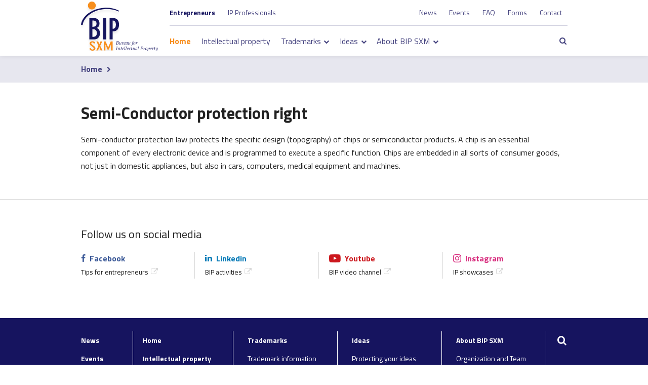

--- FILE ---
content_type: text/html; charset=UTF-8
request_url: https://www.bip.sx/semi-conductor-protection-right
body_size: 5940
content:
<!DOCTYPE html>
<html lang="en" dir="ltr" prefix="og: https://ogp.me/ns#">
<head>
  <meta charset="utf-8" />
<meta property="og:site_name" content="BIP" />
<meta property="og:title" content="Semi-Conductor protection right" />
<meta name="Generator" content="Drupal 11 (https://www.drupal.org)" />
<meta name="MobileOptimized" content="width" />
<meta name="HandheldFriendly" content="true" />
<meta name="viewport" content="width=device-width, initial-scale=1.0" />
<link rel="canonical" href="https://www.bip.sx/semi-conductor-protection-right" />
<link rel="shortlink" href="https://www.bip.sx/node/84" />

  <title>Semi-Conductor protection right | BIP</title>
  <link rel="stylesheet" media="all" href="/uploads/css/css_RaA99DDoFtgRLCG93u9j29Ha5-s-lRfBESe9f5xfsQs.css?delta=0&amp;language=en&amp;theme=frontend&amp;include=eJxFylEKhDAMBcALVXsked0-tUu2DUkrentBWPwd5tOMMdtQyIwvzrBaq501x01aggSFYTPo7v_2yjyqjiTFd-ZgdG3Vy8GlIwmXtUinxdenx4Nf3vmLCc4bPgQxpg" />
<link rel="stylesheet" media="all" href="/uploads/css/css_jxptB3nT-5wzSjSh1wor-FJb3YnM0XrOuT1-Kj5oVhk.css?delta=1&amp;language=en&amp;theme=frontend&amp;include=eJxFylEKhDAMBcALVXsked0-tUu2DUkrentBWPwd5tOMMdtQyIwvzrBaq501x01aggSFYTPo7v_2yjyqjiTFd-ZgdG3Vy8GlIwmXtUinxdenx4Nf3vmLCc4bPgQxpg" />

  <script type="application/json" data-drupal-selector="drupal-settings-json">{"path":{"baseUrl":"\/","pathPrefix":"","currentPath":"node\/84","currentPathIsAdmin":false,"isFront":false,"currentLanguage":"en"},"pluralDelimiter":"\u0003","suppressDeprecationErrors":true,"ajaxPageState":{"libraries":"eJxdzFEOAiEMBNALsXCkTYEuYAolbTF6e1f92OhPJ_OSaVpq3HdFkFTDNzZYxon7JDR0h_AwHDkU4gjkCnMh3A1KKOf57x5u8PjF7iYIFIFZNWRZE8hf4teYK1LTitkJ6uSh7f7exvPD0chQwuXbx50-1bCHCIovOhZMgQ","theme":"frontend","theme_token":null},"ajaxTrustedUrl":{"\/search\/node":true},"gtag":{"tagId":"","consentMode":false,"otherIds":[],"events":[],"additionalConfigInfo":[]},"gtm":{"tagId":null,"settings":{"data_layer":"dataLayer","include_environment":false},"tagIds":["GTM-5DL2X2F"]},"user":{"uid":0,"permissionsHash":"51bc75232ff199dbac70eb14b2afa30570185bd5b0daf1fe88bdda3a3a68a259"}}</script>
<script src="/uploads/js/js_vUyRlpz-bu0hLKzDNgdCFHalRybeCMVDtcNcdTCJdeY.js?scope=header&amp;delta=0&amp;language=en&amp;theme=frontend&amp;include=eJxdiFEKgDAMxS403ZFGrbUi7Z5sHXh8Bb_0JyHh0QNeulDjPb-aaAQYfpqEpK2hhtQ1q2EhSwqoSQnSrA_-PdNB13f6DeqOJzo"></script>
<script src="/modules/contrib/google_tag/js/gtag.js?t7pxqx"></script>
<script src="/modules/contrib/google_tag/js/gtm.js?t7pxqx"></script>

</head>
<body>
<a href="#main-content" class="visually-hidden focusable skip-link">Skip to main content</a>
<noscript><iframe src="https://www.googletagmanager.com/ns.html?id=GTM-5DL2X2F"
                  height="0" width="0" style="display:none;visibility:hidden"></iframe></noscript>

  <div class="dialog-off-canvas-main-canvas" data-off-canvas-main-canvas>
      <div id="state-navbar" hidden></div>
  <div id="state-search" hidden></div>

<div class="page">
      <header class="page-header">
        <div class="region-topbar">
      <div id="block-sitebranding" class="block-sitebranding">
  
    
        <a class="block-sitebranding__logo" href="/entrepreneurs" title="Home" rel="home">
      <img class="block-sitebranding__logo-img" src="/logo.svg" alt="Home" />
      <img class="block-sitebranding__slogan" src="/assets/themes/frontend/images/slogan.svg" alt="Home">
    </a>
    </div>
<div class="search-block-form block-sitesearch" data-drupal-selector="search-block-form" data-autocomplete-url="/search/node/autocomplete" id="block-sitesearch" role="search">
  
      <h2 class="block-sitesearch__title">Search</h2>
    
      <form action="/search/node" method="get" id="search-block-form" accept-charset="UTF-8" class="form-search-block-form">
  <div class="form-search-block-form__keys js-form-item js-form-type-search js-form-item-keys form-item form-item-keys form-type-search form-item--no-label">
      <label for="edit-keys" class="form-item__label visually-hidden">Search</label>
          <input title="Enter the terms you wish to search for." placeholder="Search terms…" data-drupal-selector="edit-keys" type="search" id="edit-keys" name="keys" value="" size="15" maxlength="128" class="form-search" />

        </div>
  <input data-drupal-selector="edit-f-0" type="hidden" name="f[0]" value="audience:1" />
<div data-drupal-selector="edit-actions" class="form-actions js-form-wrapper form-wrapper" id="edit-actions">    <button data-drupal-selector="edit-submit" type="submit" id="edit-submit" value="Search" class="button js-form-submit form-submit">Search</button>
</div>

</form>

  </div>


  <nav class="block-states">
    <a class="block-states__link block-states__link--back" href="#" hidden>
      <span class="block-states__link-label">Back</span>
    </a>

    <a class="block-states__link block-states__link--search" href="#state-search">
      <span class="block-states__link-label">Search</span>
    </a>

    <a class="block-states__link block-states__link--navbar" href="#state-navbar">
      <span class="block-states__link-label">Menu</span>
    </a>
  </nav>
  </div>


        <div class="region-header">
          <div id="block-header-node" class="block-header-node">
  
    
      <div class="node-page-header node-page-header--promoted">
      
  </div>

  </div>

      </div>


        <div class="region-navbar">
      <div class="region-navbar__content">
  <div class="block-navbar-close">
    <a class="block-navbar-close__link" href="#">
      <span class="block-navbar-close__link-label">Close menu</span>
    </a>
  </div>

  

<nav aria-labelledby="block-sectionnavigation-title" id="block-sectionnavigation" class="block-sectionnavigation">
            
  <h2 id="block-sectionnavigation-title" class="visually-hidden block-sectionnavigation__title">Section navigation</h2>
  

            

    
              <ul class="block-sectionnavigation__menu">
                            <li class="block-sectionnavigation__menu-item block-sectionnavigation__menu-item--collapsed block-sectionnavigation__menu-item--active-trail">
            <a href="/entrepreneurs" class="block-sectionnavigation__menu-item-link" data-drupal-link-system-path="node/1">Entrepreneurs</a>
                      </li>
                            <li class="block-sectionnavigation__menu-item block-sectionnavigation__menu-item--collapsed">
            <a href="/ip-professionals" class="block-sectionnavigation__menu-item-link" data-drupal-link-system-path="node/4">IP Professionals</a>
                      </li>
              </ul>
      


  </nav>


<nav aria-labelledby="block-mainnavigation-title" id="block-mainnavigation" class="block-mainnavigation">
            
  <h2 id="block-mainnavigation-title" class="visually-hidden block-mainnavigation__title">Main navigation</h2>
  

            

    
              <ul class="block-mainnavigation__menu">
                            <li class="block-mainnavigation__menu-item block-mainnavigation__menu-item--expanded block-mainnavigation__menu-item--active-trail">
            <a href="/entrepreneurs" class="block-mainnavigation__menu-item-link" data-drupal-link-system-path="node/1">Entrepreneurs</a>
                                        <ul class="block-mainnavigation__submenu">
                            <li class="block-mainnavigation__submenu-item block-mainnavigation__submenu-item--active-trail">
            <a href="/" class="block-mainnavigation__submenu-item-link" data-drupal-link-system-path="&lt;front&gt;">Home</a>
                      </li>
                            <li class="block-mainnavigation__submenu-item">
            <a href="/entrepreneurs/intellectual-property" class="block-mainnavigation__submenu-item-link" data-drupal-link-system-path="node/10">Intellectual property</a>
                      </li>
                            <li class="block-mainnavigation__submenu-item block-mainnavigation__submenu-item--expanded">
            <a href="/entrepreneurs/trademarks" class="block-mainnavigation__submenu-item-link" data-drupal-link-system-path="node/26">Trademarks</a>
                                        <ul class="block-mainnavigation__subsubmenu">
                            <li class="block-mainnavigation__subsubmenu-item block-mainnavigation__subsubmenu-item--collapsed">
            <a href="/entrepreneurs/trademarks" class="block-mainnavigation__subsubmenu-item-link" data-drupal-link-system-path="node/26">Trademark information</a>
                      </li>
                            <li class="block-mainnavigation__subsubmenu-item">
            <a href="/entrepreneurs/trademarks/trademark-application-procedure" class="block-mainnavigation__subsubmenu-item-link" data-drupal-link-system-path="node/38">Trademark application procedure</a>
                      </li>
                            <li class="block-mainnavigation__subsubmenu-item">
            <a href="/entrepreneurs/trademarks/trademark-search" class="block-mainnavigation__subsubmenu-item-link" data-drupal-link-system-path="node/67">Trademark search</a>
                      </li>
                            <li class="block-mainnavigation__subsubmenu-item">
            <a href="/entrepreneurs/trademarks/protection-and-maintenance" class="block-mainnavigation__subsubmenu-item-link" data-drupal-link-system-path="node/45">Protection and Maintenance</a>
                      </li>
                            <li class="block-mainnavigation__subsubmenu-item">
            <a href="/entrepreneurs/trademarks/fees" class="block-mainnavigation__subsubmenu-item-link" data-drupal-link-system-path="node/37">Fees &amp; Banking information</a>
                      </li>
              </ul>
      
                      </li>
                            <li class="block-mainnavigation__submenu-item block-mainnavigation__submenu-item--expanded">
            <a href="/entrepreneurs/ideas" class="block-mainnavigation__submenu-item-link" data-drupal-link-system-path="node/73">Ideas</a>
                                        <ul class="block-mainnavigation__subsubmenu">
                            <li class="block-mainnavigation__subsubmenu-item">
            <a href="/entrepreneurs/ideas/protecting-your-ideas" class="block-mainnavigation__subsubmenu-item-link" data-drupal-link-system-path="node/70">Protecting your ideas</a>
                      </li>
                            <li class="block-mainnavigation__subsubmenu-item">
            <a href="/entrepreneurs/ideas/i-envelope" class="block-mainnavigation__subsubmenu-item-link" data-drupal-link-system-path="node/51">Your idea in an i-Envelope</a>
                      </li>
                            <li class="block-mainnavigation__subsubmenu-item">
            <a href="/entrepreneurs/ideas/fees-i-envelope" title="Fees i-Envelope" class="block-mainnavigation__subsubmenu-item-link" data-drupal-link-system-path="node/71">Fees i-Envelope</a>
                      </li>
              </ul>
      
                      </li>
                            <li class="block-mainnavigation__submenu-item block-mainnavigation__submenu-item--expanded">
            <a href="/entrepreneurs/organization-and-team" class="block-mainnavigation__submenu-item-link" data-drupal-link-system-path="node/42">About BIP SXM</a>
                                        <ul class="block-mainnavigation__subsubmenu">
                            <li class="block-mainnavigation__subsubmenu-item">
            <a href="/entrepreneurs/organization-and-team" class="block-mainnavigation__subsubmenu-item-link" data-drupal-link-system-path="node/42">Organization and Team</a>
                      </li>
                            <li class="block-mainnavigation__subsubmenu-item">
            <a href="/entrepreneurs/about-bip-sxm/financial-reporting" class="block-mainnavigation__subsubmenu-item-link" data-drupal-link-system-path="node/43">Financial reporting</a>
                      </li>
                            <li class="block-mainnavigation__subsubmenu-item">
            <a href="/entrepreneurs/about-bip-sxm/rules-regulations" title="Rules &amp; Regulations" class="block-mainnavigation__subsubmenu-item-link" data-drupal-link-system-path="node/62">Rules &amp; Regulations</a>
                      </li>
                            <li class="block-mainnavigation__subsubmenu-item">
            <a href="/entrepreneurs/about-bip-sxm/working-at-bip-sxm" class="block-mainnavigation__subsubmenu-item-link" data-drupal-link-system-path="node/152">Working at BIP SXM</a>
                      </li>
              </ul>
      
                      </li>
              </ul>
      
                      </li>
                            <li class="block-mainnavigation__menu-item block-mainnavigation__menu-item--expanded">
            <a href="/ip-professionals" class="block-mainnavigation__menu-item-link" data-drupal-link-system-path="node/4">IP Professionals</a>
                                        <ul class="block-mainnavigation__submenu">
                            <li class="block-mainnavigation__submenu-item">
            <a href="/ip-professionals" class="block-mainnavigation__submenu-item-link" data-drupal-link-system-path="node/4">Home</a>
                      </li>
                            <li class="block-mainnavigation__submenu-item block-mainnavigation__submenu-item--expanded">
            <a href="/ip-professionals/registration-maintenance" class="block-mainnavigation__submenu-item-link" data-drupal-link-system-path="node/27">Registration &amp; Maintenance</a>
                                        <ul class="block-mainnavigation__subsubmenu">
                            <li class="block-mainnavigation__subsubmenu-item">
            <a href="/ip-professionals/registration-maintenance/register-your-trademark" class="block-mainnavigation__subsubmenu-item-link" data-drupal-link-system-path="node/94">Trademark Registration</a>
                      </li>
                            <li class="block-mainnavigation__subsubmenu-item">
            <a href="/ip-professionals/registration-maintenance/registration-and-maintenance" class="block-mainnavigation__subsubmenu-item-link" data-drupal-link-system-path="node/93">Trademark Maintenance</a>
                      </li>
              </ul>
      
                      </li>
                            <li class="block-mainnavigation__submenu-item">
            <a href="/ip-professionals/rules-regulations" class="block-mainnavigation__submenu-item-link" data-drupal-link-system-path="node/52">Rules &amp; Regulations</a>
                      </li>
              </ul>
      
                      </li>
              </ul>
      


  </nav>


<nav aria-labelledby="block-topnavigation-title" id="block-topnavigation" class="block-topnavigation">
            
  <h2 id="block-topnavigation-title" class="visually-hidden block-topnavigation__title">Top navigation</h2>
  

            

    
              <ul class="block-topnavigation__menu">
                            <li data-badge-feed-url="/feed/articles.rss?audience%5B0%5D=1" class="block-topnavigation__menu-item">
            <a href="/entrepreneurs/news" class="block-topnavigation__menu-item-link" data-drupal-link-system-path="node/5">News</a>
                      </li>
                            <li class="block-topnavigation__menu-item">
            <a href="/entrepreneurs/welcome-to-bip-sxm-event-page" class="block-topnavigation__menu-item-link" data-drupal-link-system-path="node/261">Events</a>
                      </li>
                            <li class="block-topnavigation__menu-item">
            <a href="/entrepreneurs/faq" class="block-topnavigation__menu-item-link" data-drupal-link-system-path="node/6">FAQ</a>
                      </li>
                            <li class="block-topnavigation__menu-item">
            <a href="/entrepreneurs/forms" class="block-topnavigation__menu-item-link" data-drupal-link-system-path="node/7">Forms</a>
                      </li>
                            <li class="block-topnavigation__menu-item">
            <a href="/entrepreneurs/contact-us" class="block-topnavigation__menu-item-link" data-drupal-link-system-path="node/33">Contact</a>
                      </li>
              </ul>
      


  </nav>

  </div>
  </div>

    </header>
  
      <main class="page-body">
      <a id="main-content" tabindex="-1"></a>
        <div class="region-content-top">
          <div id="block-breadcrumb" class="block-breadcrumb">
  
    
          <nav class="breadcrumb" aria-labelledby="breadcrumb">
          <h2 id="breadcrumb" class="breadcrumb__label">Breadcrumb</h2>
        <ol class="breadcrumb__list" itemscope itemtype="http://schema.org/BreadcrumbList">
          <li class="breadcrumb__item" itemprop="itemListElement" itemscope itemtype="http://schema.org/ListItem">
                  <a class="breadcrumb__item-link" href="/" itemprop="item"><span itemprop="name">Home</span></a>
                <meta itemprop="position" content="1" />
      </li>
        </ol>
  </nav>

  </div>
<div id="block-messages" class="block-messages">
  
    
      <div data-drupal-messages-fallback class="hidden"></div>
  </div>

      </div>


        <div class="region-content">
          <div id="block-pagetitle" class="block-pagetitle">
  
    
      
  <h1>
<span itemprop="name">Semi-Conductor protection right</span>
</h1>


  </div>
<div id="block-primary-content" class="block-primary-content">
  
    
      <div class="node-page-full node-page-full--promoted">
      
        

    
    <div class="node-page-full__content">
              <div class="node-page-full__body">
                                                <div class="node-page-full__body-item paragraph-text">
    
  
  <div class="paragraph-text__content">
                  <div class="text-formatted paragraph-text__body">
                                                                  <p>Semi-conductor protection law protects the specific design (topography) of chips or semiconductor products. A chip is an essential component of every electronic device and is programmed to execute a specific function. Chips are embedded in all sorts of consumer goods, not just in domestic appliances, but also in cars, computers, medical equipment and machines.</p>                  </div>

      </div>
</div>

                  </div>

    </div>

      </div>

  </div>
<div id="block-socialprofiles" class="block-socialprofiles">
  
      <h2 class="block-socialprofiles__title">Follow us on social media</h2>
    
      
  <div class="item-list-custom-social-profile-links ">
      <ul class="social-profile-links item-list-custom-social-profile-links__list">
          <li class="item-list-custom-social-profile-links__list-item"><div class="social-profile-links__item social-profile-links__item--facebook"><a href="https://www.facebook.com/bip.sx" class="social-profile-links__item-link" target="_blank">Facebook</a><a href="https://www.facebook.com/bip.sx" class="social-profile-links__item-link social-profile-links__item-subtitle" target="_blank">Tips for entrepreneurs</a></div>
</li>
          <li class="item-list-custom-social-profile-links__list-item"><div class="social-profile-links__item social-profile-links__item--linkedin"><a href="https://www.linkedin.com/company/bureau-for-intellectual-property-sint-maarten/?viewAsMember=true" class="social-profile-links__item-link" target="_blank">Linkedin</a><a href="https://www.linkedin.com/company/bureau-for-intellectual-property-sint-maarten/?viewAsMember=true" class="social-profile-links__item-link social-profile-links__item-subtitle" target="_blank">BIP activities</a></div>
</li>
          <li class="item-list-custom-social-profile-links__list-item"><div class="social-profile-links__item social-profile-links__item--youtube"><a href="https://www.youtube.com/channel/UCVV-Dij6smnMepyzoSIDyHg" class="social-profile-links__item-link" target="_blank">Youtube</a><a href="https://www.youtube.com/channel/UCVV-Dij6smnMepyzoSIDyHg" class="social-profile-links__item-link social-profile-links__item-subtitle" target="_blank">BIP video channel</a></div>
</li>
          <li class="item-list-custom-social-profile-links__list-item"><div class="social-profile-links__item social-profile-links__item--instagram"><a href="https://www.instagram.com/bip_sxm/" class="social-profile-links__item-link" target="_blank">Instagram</a><a href="https://www.instagram.com/bip_sxm/" class="social-profile-links__item-link social-profile-links__item-subtitle" target="_blank">IP showcases</a></div>
</li>
      </ul>
  </div>
  </div>

      </div>

    </main>
  
      <footer class="page-footer">
      <div class="region-footer">
      <nav class="block-footer-search">
    <a class="block-footer-search__link" href="#state-search">
      <span class="block-footer-search__link-label">Search</span>
    </a>
  </nav>

  

<nav aria-labelledby="block-footer-mainnavigation-title" id="block-footer-mainnavigation" class="block-footer-mainnavigation">
            
  <h2 id="block-footer-mainnavigation-title" class="visually-hidden block-footer-mainnavigation__title">Footer main navigation</h2>
  

            

    
              <ul  class="block-footer-mainnavigation__menu">
                                                <li class="block-footer-mainnavigation__menu-item block-footer-mainnavigation__menu-item--group">
          <ul class="block-footer-mainnavigation__groupmenu">
                                        <li class="block-footer-mainnavigation__groupmenu-item block-footer-mainnavigation__groupmenu-item--grouped block-footer-mainnavigation__groupmenu-item--active-trail">
            <a href="/" class="block-footer-mainnavigation__groupmenu-item-link" data-drupal-link-system-path="&lt;front&gt;">Home</a>
                      </li>
                                                <li class="block-footer-mainnavigation__groupmenu-item block-footer-mainnavigation__groupmenu-item--grouped">
            <a href="/entrepreneurs/intellectual-property" class="block-footer-mainnavigation__groupmenu-item-link" data-drupal-link-system-path="node/10">Intellectual property</a>
                      </li>
                                          </ul>
            </li>
                                        <li class="block-footer-mainnavigation__menu-item block-footer-mainnavigation__menu-item--expanded">
            <a href="/entrepreneurs/trademarks" class="block-footer-mainnavigation__menu-item-link" data-drupal-link-system-path="node/26">Trademarks</a>
                                        <ul class="block-footer-mainnavigation__submenu">
                            <li class="block-footer-mainnavigation__submenu-item block-footer-mainnavigation__submenu-item--collapsed">
            <a href="/entrepreneurs/trademarks" class="block-footer-mainnavigation__submenu-item-link" data-drupal-link-system-path="node/26">Trademark information</a>
                      </li>
                            <li class="block-footer-mainnavigation__submenu-item">
            <a href="/entrepreneurs/trademarks/trademark-application-procedure" class="block-footer-mainnavigation__submenu-item-link" data-drupal-link-system-path="node/38">Trademark application procedure</a>
                      </li>
                            <li class="block-footer-mainnavigation__submenu-item">
            <a href="/entrepreneurs/trademarks/trademark-search" class="block-footer-mainnavigation__submenu-item-link" data-drupal-link-system-path="node/67">Trademark search</a>
                      </li>
                            <li class="block-footer-mainnavigation__submenu-item">
            <a href="/entrepreneurs/trademarks/protection-and-maintenance" class="block-footer-mainnavigation__submenu-item-link" data-drupal-link-system-path="node/45">Protection and Maintenance</a>
                      </li>
                            <li class="block-footer-mainnavigation__submenu-item">
            <a href="/entrepreneurs/trademarks/fees" class="block-footer-mainnavigation__submenu-item-link" data-drupal-link-system-path="node/37">Fees &amp; Banking information</a>
                      </li>
              </ul>
      
                      </li>
                                                <li class="block-footer-mainnavigation__menu-item block-footer-mainnavigation__menu-item--expanded">
            <a href="/entrepreneurs/ideas" class="block-footer-mainnavigation__menu-item-link" data-drupal-link-system-path="node/73">Ideas</a>
                                        <ul class="block-footer-mainnavigation__submenu">
                            <li class="block-footer-mainnavigation__submenu-item">
            <a href="/entrepreneurs/ideas/protecting-your-ideas" class="block-footer-mainnavigation__submenu-item-link" data-drupal-link-system-path="node/70">Protecting your ideas</a>
                      </li>
                            <li class="block-footer-mainnavigation__submenu-item">
            <a href="/entrepreneurs/ideas/i-envelope" class="block-footer-mainnavigation__submenu-item-link" data-drupal-link-system-path="node/51">Your idea in an i-Envelope</a>
                      </li>
                            <li class="block-footer-mainnavigation__submenu-item">
            <a href="/entrepreneurs/ideas/fees-i-envelope" title="Fees i-Envelope" class="block-footer-mainnavigation__submenu-item-link" data-drupal-link-system-path="node/71">Fees i-Envelope</a>
                      </li>
              </ul>
      
                      </li>
                                                <li class="block-footer-mainnavigation__menu-item block-footer-mainnavigation__menu-item--expanded">
            <a href="/entrepreneurs/organization-and-team" class="block-footer-mainnavigation__menu-item-link" data-drupal-link-system-path="node/42">About BIP SXM</a>
                                        <ul class="block-footer-mainnavigation__submenu">
                            <li class="block-footer-mainnavigation__submenu-item">
            <a href="/entrepreneurs/organization-and-team" class="block-footer-mainnavigation__submenu-item-link" data-drupal-link-system-path="node/42">Organization and Team</a>
                      </li>
                            <li class="block-footer-mainnavigation__submenu-item">
            <a href="/entrepreneurs/about-bip-sxm/financial-reporting" class="block-footer-mainnavigation__submenu-item-link" data-drupal-link-system-path="node/43">Financial reporting</a>
                      </li>
                            <li class="block-footer-mainnavigation__submenu-item">
            <a href="/entrepreneurs/about-bip-sxm/rules-regulations" title="Rules &amp; Regulations" class="block-footer-mainnavigation__submenu-item-link" data-drupal-link-system-path="node/62">Rules &amp; Regulations</a>
                      </li>
                            <li class="block-footer-mainnavigation__submenu-item">
            <a href="/entrepreneurs/about-bip-sxm/working-at-bip-sxm" class="block-footer-mainnavigation__submenu-item-link" data-drupal-link-system-path="node/152">Working at BIP SXM</a>
                      </li>
              </ul>
      
                      </li>
              </ul>
      


  </nav>


<nav aria-labelledby="block-footer-topnavigation-title" id="block-footer-topnavigation" class="block-footer-topnavigation">
            
  <h2 id="block-footer-topnavigation-title" class="visually-hidden block-footer-topnavigation__title">Top navigation</h2>
  

            

    
              <ul class="block-footer-topnavigation__menu">
                            <li data-badge-feed-url="/feed/articles.rss?audience%5B0%5D=1" class="block-footer-topnavigation__menu-item">
            <a href="/entrepreneurs/news" class="block-footer-topnavigation__menu-item-link" data-drupal-link-system-path="node/5">News</a>
                      </li>
                            <li class="block-footer-topnavigation__menu-item">
            <a href="/entrepreneurs/welcome-to-bip-sxm-event-page" class="block-footer-topnavigation__menu-item-link" data-drupal-link-system-path="node/261">Events</a>
                      </li>
                            <li class="block-footer-topnavigation__menu-item">
            <a href="/entrepreneurs/faq" class="block-footer-topnavigation__menu-item-link" data-drupal-link-system-path="node/6">FAQ</a>
                      </li>
                            <li class="block-footer-topnavigation__menu-item">
            <a href="/entrepreneurs/forms" class="block-footer-topnavigation__menu-item-link" data-drupal-link-system-path="node/7">Forms</a>
                      </li>
                            <li class="block-footer-topnavigation__menu-item">
            <a href="/entrepreneurs/contact-us" class="block-footer-topnavigation__menu-item-link" data-drupal-link-system-path="node/33">Contact</a>
                      </li>
              </ul>
      


  </nav>


<nav aria-labelledby="block-footernavigation-title" id="block-footernavigation" class="block-footernavigation">
            
  <h2 id="block-footernavigation-title" class="visually-hidden block-footernavigation__title">Footer navigation</h2>
  

            

    
              <ul class="block-footernavigation__menu">
                            <li class="block-footernavigation__menu-item">
            <a href="/general-conditions" class="block-footernavigation__menu-item-link" data-drupal-link-system-path="node/131">General Conditions</a>
                      </li>
                            <li class="block-footernavigation__menu-item">
            <a href="/privacy-policy" class="block-footernavigation__menu-item-link" data-drupal-link-system-path="node/134">Privacy Policy</a>
                      </li>
                            <li class="block-footernavigation__menu-item">
            <a href="/complaint-policy" title="Klachtenreglement" class="block-footernavigation__menu-item-link" data-drupal-link-system-path="node/135">Complaint Policy</a>
                      </li>
              </ul>
      


  </nav>
<div id="block-footer-sitebranding" class="block-footer-sitebranding">
  
    
        <a class="block-footer-sitebranding__logo" href="/entrepreneurs" title="Home" rel="home">
      <img class="block-footer-sitebranding__logo-img" src="/assets/themes/frontend/images/logo--highlight.svg" alt="Home" />
    </a>
      </div>

  </div>

    </footer>
  </div>

  </div>


<script src="/core/assets/vendor/jquery/jquery.min.js?v=4.0.0-rc.1"></script>
<script src="/uploads/js/js_B6wz-01I2FsAUZxJnv2Mc7CQYnpRgEThTv7YJxUy0so.js?scope=footer&amp;delta=1&amp;language=en&amp;theme=frontend&amp;include=eJxdiFEKgDAMxS403ZFGrbUi7Z5sHXh8Bb_0JyHh0QNeulDjPb-aaAQYfpqEpK2hhtQ1q2EhSwqoSQnSrA_-PdNB13f6DeqOJzo"></script>

</body>
</html>


--- FILE ---
content_type: text/css
request_url: https://www.bip.sx/uploads/css/css_jxptB3nT-5wzSjSh1wor-FJb3YnM0XrOuT1-Kj5oVhk.css?delta=1&language=en&theme=frontend&include=eJxFylEKhDAMBcALVXsked0-tUu2DUkrentBWPwd5tOMMdtQyIwvzrBaq501x01aggSFYTPo7v_2yjyqjiTFd-ZgdG3Vy8GlIwmXtUinxdenx4Nf3vmLCc4bPgQxpg
body_size: 33119
content:
@import url(//fonts.googleapis.com/css?family=Titillium+Web:400,300,600,700);
/* @license GPL-2.0-or-later https://www.drupal.org/licensing/faq */
:where(.page) input{border:.0625rem solid #bdbdbd;border-radius:0;box-sizing:border-box;color:#212121;font-family:"Titillium Web",sans-serif;font-size:1.6rem;height:4.3333333333rem;line-height:2.6rem;margin:.4333333333rem 0;max-width:100%;padding:.8041666667rem 1em;text-shadow:none}:where(.page) input:disabled{background-color:#eee;border-color:#bdbdbd;color:#212121}:where(.page) input:focus{border:1px solid #9e9e9e}:where(.page) input.error{border-color:#e01f21}:where(.page) input:read-only{background-color:#f5f5f5;border-color:#ccc;color:#212121}:where(.page) select{border:.0625rem solid #bdbdbd;border-radius:0;box-sizing:border-box;color:#212121;font-family:"Titillium Web",sans-serif;font-size:1.6rem;height:4.3333333333rem;line-height:2.6rem;margin:.4333333333rem 0;max-width:100%;padding:.8041666667rem 1em;text-shadow:none}:where(.page) select:disabled{background-color:#eee;border-color:#bdbdbd;color:#212121}:where(.page) select:focus{border:1px solid #9e9e9e}:where(.page) select.error{border-color:#e01f21}:where(.page) input[type=checkbox],:where(.page) input[type=radio]{border:0;height:2.6rem;line-height:.8666666667rem;width:auto}:where(.page) input[type=checkbox]+label,:where(.page) input[type=radio]+label{height:2.6rem;line-height:.8666666667rem}:where(.page) input[type=file]{height:auto}:where(.page) input[type=search]{-webkit-appearance:none;appearance:none;box-sizing:border-box}:where(.page) button,:where(.page) input[type=button],:where(.page) input[type=reset],:where(.page) input[type=submit]{background:#45437f;border-color:#45437f;color:#fff;-webkit-appearance:none;appearance:none;border-style:solid;border-width:.0625rem;cursor:pointer;display:inline-block;font:inherit;font-size:1.6rem;font-weight:700;line-height:1.7333333333rem;margin:.4333333333rem 1em .4333333333rem 0;padding:1.2375rem 1em;text-align:center;text-decoration:none;text-shadow:none;transition:.2s;vertical-align:middle}:where(.page) button:focus,:where(.page) button:hover,:where(.page) input[type=button]:focus,:where(.page) input[type=button]:hover,:where(.page) input[type=reset]:focus,:where(.page) input[type=reset]:hover,:where(.page) input[type=submit]:focus,:where(.page) input[type=submit]:hover{background:#fff;color:#45437f;text-decoration:none!important}:where(.page) button:disabled,:where(.page) input[type=button]:disabled,:where(.page) input[type=reset]:disabled,:where(.page) input[type=submit]:disabled{color:rgba(255,255,255,.7)}:where(.page) textarea{max-width:100%}:where(.page) textarea:disabled{background-color:#eee;border-color:#bdbdbd;color:#212121}:where(.page) textarea:read-only{background-color:#f5f5f5;border-color:#ccc;color:#212121}:where(.page) textarea:focus{border:1px solid #9e9e9e}:where(.page) textarea.error{border-color:#e01f21}@font-face{font-display:block;font-family:icons;font-style:normal;font-weight:400;src:url(/assets/themes/frontend/fonts/icons.eot?147793d536=);src:url(/assets/themes/frontend/fonts/icons.eot?147793d536=) format("embedded-opentype"),url(/assets/themes/frontend/fonts/icons.woff?147793d536=) format("woff"),url(/assets/themes/frontend/fonts/icons.ttf?147793d536=) format("truetype")}*,::after,::before{box-sizing:inherit}html{box-sizing:border-box;font-size:62.5%}body{color:#212121;font-family:"Titillium Web",sans-serif;font-size:1.6rem;-moz-osx-font-smoothing:grayscale;-webkit-font-smoothing:antialiased;line-height:2.6rem;margin:0}main{display:block}:where(.page) figure{margin:2.6rem 0}:where(.page) img{border:0;height:auto;max-width:100%}:where(.page) iframe,:where(.page) video{border:0;max-width:100%}:where(.page) video{width:100%}:where(.page) table{background-color:#f5f5f5;border:1px solid #bdbdbd;border-radius:.2em;border-spacing:0;color:#212121;margin-bottom:2.6rem;padding:0;width:100%}:where(.page) table caption{font-size:1.4rem;font-style:italic}:where(.page) table td,:where(.page) table th{border:0;border-bottom:1px solid #bdbdbd;padding:.45em .5em .25em;vertical-align:top}:where(.page) table th{color:#212121;font-weight:700;text-align:left}:where(.page) table thead th{vertical-align:bottom}:where(.page) table tr:nth-child(even){background-color:#fff}:where(.page) table tbody tr:last-child td,:where(.page) table tbody tr:last-child th{border-bottom:0}:where(.page) h1,:where(.page) h2,:where(.page) h3,:where(.page) h4,:where(.page) h5,:where(.page) h6{color:#16145f;font-weight:400;margin:0 0 1.3rem;page-break-after:avoid}:where(.page) h1 a,:where(.page) h2 a,:where(.page) h3 a,:where(.page) h4 a,:where(.page) h5 a,:where(.page) h6 a{color:inherit;font:inherit;text-decoration:none}:where(.page) h1 strong,:where(.page) h2 strong,:where(.page) h3 strong,:where(.page) h4 strong,:where(.page) h5 strong,:where(.page) h6 strong{font-weight:700}:where(.page) h1{font-size:3.2rem;font-weight:600;line-height:4.8rem}:where(.page) h2{font-size:2.2rem;font-weight:700;line-height:2.4rem}:where(.page) h3{font-size:1.8rem;font-weight:400;line-height:2.2rem}:where(.page) h4,:where(.page) h5,:where(.page) h6{font-size:1.6rem;font-weight:600;line-height:2.4rem}:where(.page) p{margin:0 0 2.6rem}:where(.page) ol,:where(.page) ul{margin:0 0 2.6rem;padding:0 0 0 2em}:where(.page) ul{list-style:square}:where(.page) ol>li>ol,:where(.page) ul>li>ul{margin-bottom:0}.align-left{float:left;margin:0 1em 1em 0}.align-right{float:right;margin:0 0 1em 1em}.align-center{text-align:center}.button-accent{background:#f78e1e;border-color:#f78e1e;color:#fff;-webkit-appearance:none;appearance:none;border-style:solid;border-width:.0625rem;cursor:pointer;display:inline-block;font:inherit;font-size:1.6rem;font-weight:700;line-height:1.7333333333rem;margin:.4333333333rem 1em .4333333333rem 0;padding:1.2375rem 1em;text-align:center;text-decoration:none;text-shadow:none;transition:.2s;vertical-align:middle}.button-accent:focus,.button-accent:hover{background:#fff;color:#45437f;text-decoration:none!important}.button-accent:disabled{color:rgba(255,255,255,.7)}.button-download{background:#f78e1e;border-color:#f78e1e;color:#fff;-webkit-appearance:none;appearance:none;border-style:solid;border-width:.0625rem;cursor:pointer;display:inline-block;font:inherit;font-size:1.6rem;font-weight:700;line-height:1.7333333333rem;margin:.4333333333rem 1em .4333333333rem 0;padding:1.2375rem 1em;text-align:center;text-decoration:none;text-shadow:none;transition:.2s;vertical-align:middle;border-radius:.4rem;color:#fff}.button-download:focus,.button-download:hover{background:#fff;color:#45437f;text-decoration:none!important}.button-download:disabled{color:rgba(255,255,255,.7)}.button-download::before{content:"\ea0e";font-family:icons;-moz-osx-font-smoothing:grayscale;-webkit-font-smoothing:antialiased;font-style:normal;font-weight:400;speak:none;font-size:1.4rem;margin-right:.75rem}.button-neutral{background:#e7e7ef;border-color:#e7e7ef;color:#45437f;-webkit-appearance:none;appearance:none;border-style:solid;border-width:.0625rem;cursor:pointer;display:inline-block;font:inherit;font-size:1.6rem;font-weight:700;line-height:1.7333333333rem;margin:.4333333333rem 1em .4333333333rem 0;padding:1.2375rem 1em;text-align:center;text-decoration:none;text-shadow:none;transition:.2s;vertical-align:middle}.button-neutral:focus,.button-neutral:hover{background:#fff;color:#45437f;text-decoration:none!important}.button-neutral:disabled{color:rgba(255,255,255,.7)}.button-primary{background:#16145f;border-color:#16145f;color:#fff;-webkit-appearance:none;appearance:none;border-style:solid;border-width:.0625rem;cursor:pointer;display:inline-block;font:inherit;font-size:1.6rem;font-weight:700;line-height:1.7333333333rem;margin:.4333333333rem 1em .4333333333rem 0;padding:1.2375rem 1em;text-align:center;text-decoration:none;text-shadow:none;transition:.2s;vertical-align:middle;border-radius:.4rem}.button-primary:focus,.button-primary:hover{background:#fff;color:#45437f;text-decoration:none!important}.button-primary:disabled{color:rgba(255,255,255,.7)}.button-secondary{background:#e7e7ef;border-color:#e7e7ef;color:#16145f;-webkit-appearance:none;appearance:none;border-style:solid;border-width:.0625rem;cursor:pointer;display:inline-block;font:inherit;font-size:1.6rem;font-weight:700;line-height:1.7333333333rem;margin:.4333333333rem 1em .4333333333rem 0;padding:1.2375rem 1em;text-align:center;text-decoration:none;text-shadow:none;transition:.2s;vertical-align:middle;border-radius:.4rem}.button-secondary:focus,.button-secondary:hover{background:#45437f;color:#fff;text-decoration:none!important}.button-secondary:disabled{color:rgba(255,255,255,.7)}.button,.button--ghost,.button--primary{background:#45437f;border-color:#45437f;color:#fff;-webkit-appearance:none;appearance:none;border-style:solid;border-width:.0625rem;cursor:pointer;display:inline-block;font:inherit;font-size:1.6rem;font-weight:700;line-height:1.7333333333rem;margin:.4333333333rem 1em .4333333333rem 0;padding:1.2375rem 1em;text-align:center;text-decoration:none;text-shadow:none;transition:.2s;vertical-align:middle}.button--ghost:focus,.button--ghost:hover,.button--primary:focus,.button--primary:hover,.button:focus,.button:hover{background:#fff;color:#45437f;text-decoration:none!important}.button--ghost:disabled,.button--primary:disabled,.button:disabled{color:rgba(255,255,255,.7)}.button--ghost{background:0 0}.em-marked{color:#fff;font-style:normal}.em-marked:not(.em-marked--carousel),.em-marked__word{color:#fff;display:inline-block;margin-bottom:-.1em;max-width:0;overflow:hidden;padding-bottom:.1em;position:relative;text-overflow:ellipsis;vertical-align:bottom;white-space:nowrap}.em-marked:not(.em-marked--carousel)::before,.em-marked__word::before{background-color:#8a89af;bottom:-.5em;content:"";left:0;position:absolute;right:0;top:0;z-index:-1}.em-marked:not(.em-marked--carousel){color:#fff;max-width:100%;padding-left:.1em;padding-right:.1em}.em-marked__word-separator{display:none}.em-marked__word:nth-last-child(2),.em-marked__word:nth-last-child(2)~.em-marked__word{-webkit-animation:em-marked__rotate2 6s linear infinite 0s;animation:em-marked__rotate2 6s linear infinite 0s}.em-marked__word:nth-child(2){-webkit-animation-delay:3s!important;animation-delay:3s!important}@-webkit-keyframes em-marked__rotate2{0%{color:#8a89af}5%{color:#fff;max-width:100%;padding-left:.1em;padding-right:.1em}45%{color:#fff;max-width:100%;padding-left:.1em;padding-right:.1em}50%{color:#8a89af;max-width:0;padding-left:0;padding-right:0}}@keyframes em-marked__rotate2{0%{color:#8a89af}5%{color:#fff;max-width:100%;padding-left:.1em;padding-right:.1em}45%{color:#fff;max-width:100%;padding-left:.1em;padding-right:.1em}50%{color:#8a89af;max-width:0;padding-left:0;padding-right:0}}.em-marked__word:nth-last-child(3),.em-marked__word:nth-last-child(3)~.em-marked__word{-webkit-animation:em-marked__rotate3 9s linear infinite 0s;animation:em-marked__rotate3 9s linear infinite 0s}.em-marked__word:nth-child(3){-webkit-animation-delay:6s!important;animation-delay:6s!important}@-webkit-keyframes em-marked__rotate3{0%{color:#8a89af}3.3333333333%{color:#fff;max-width:100%;padding-left:.1em;padding-right:.1em}30%{color:#fff;max-width:100%;padding-left:.1em;padding-right:.1em}33.3333333333%{color:#8a89af;max-width:0;padding-left:0;padding-right:0}}@keyframes em-marked__rotate3{0%{color:#8a89af}3.3333333333%{color:#fff;max-width:100%;padding-left:.1em;padding-right:.1em}30%{color:#fff;max-width:100%;padding-left:.1em;padding-right:.1em}33.3333333333%{color:#8a89af;max-width:0;padding-left:0;padding-right:0}}.em-marked__word:nth-last-child(4),.em-marked__word:nth-last-child(4)~.em-marked__word{-webkit-animation:em-marked__rotate4 12s linear infinite 0s;animation:em-marked__rotate4 12s linear infinite 0s}.em-marked__word:nth-child(4){-webkit-animation-delay:9s!important;animation-delay:9s!important}@-webkit-keyframes em-marked__rotate4{0%{color:#8a89af}2.5%{color:#fff;max-width:100%;padding-left:.1em;padding-right:.1em}22.5%{color:#fff;max-width:100%;padding-left:.1em;padding-right:.1em}25%{color:#8a89af;max-width:0;padding-left:0;padding-right:0}}@keyframes em-marked__rotate4{0%{color:#8a89af}2.5%{color:#fff;max-width:100%;padding-left:.1em;padding-right:.1em}22.5%{color:#fff;max-width:100%;padding-left:.1em;padding-right:.1em}25%{color:#8a89af;max-width:0;padding-left:0;padding-right:0}}.em-marked__word:nth-last-child(5),.em-marked__word:nth-last-child(5)~.em-marked__word{-webkit-animation:em-marked__rotate5 15s linear infinite 0s;animation:em-marked__rotate5 15s linear infinite 0s}.em-marked__word:nth-child(5){-webkit-animation-delay:12s!important;animation-delay:12s!important}@-webkit-keyframes em-marked__rotate5{0%{color:#8a89af}2%{color:#fff;max-width:100%;padding-left:.1em;padding-right:.1em}18%{color:#fff;max-width:100%;padding-left:.1em;padding-right:.1em}20%{color:#8a89af;max-width:0;padding-left:0;padding-right:0}}@keyframes em-marked__rotate5{0%{color:#8a89af}2%{color:#fff;max-width:100%;padding-left:.1em;padding-right:.1em}18%{color:#fff;max-width:100%;padding-left:.1em;padding-right:.1em}20%{color:#8a89af;max-width:0;padding-left:0;padding-right:0}}.em-marked__word:nth-last-child(6),.em-marked__word:nth-last-child(6)~.em-marked__word{-webkit-animation:em-marked__rotate6 18s linear infinite 0s;animation:em-marked__rotate6 18s linear infinite 0s}.em-marked__word:nth-child(6){-webkit-animation-delay:15s!important;animation-delay:15s!important}@-webkit-keyframes em-marked__rotate6{0%{color:#8a89af}1.6666666667%{color:#fff;max-width:100%;padding-left:.1em;padding-right:.1em}15%{color:#fff;max-width:100%;padding-left:.1em;padding-right:.1em}16.6666666667%{color:#8a89af;max-width:0;padding-left:0;padding-right:0}}@keyframes em-marked__rotate6{0%{color:#8a89af}1.6666666667%{color:#fff;max-width:100%;padding-left:.1em;padding-right:.1em}15%{color:#fff;max-width:100%;padding-left:.1em;padding-right:.1em}16.6666666667%{color:#8a89af;max-width:0;padding-left:0;padding-right:0}}.link-discrete{border:0;color:inherit;display:inline;margin:0;padding:0;text-decoration:none}.link-discrete::after,.link-discrete::before{display:none}.link-discrete:focus,.link-discrete:hover{border:0;color:inherit;opacity:.9;text-decoration:none}.link-read-more{clear:both;color:#45437f;font-weight:600;margin-right:1em;text-decoration:none;white-space:nowrap}.link-read-more:last-child{margin-right:0}.link-read-more::after{content:"\ea06";font-family:icons;-moz-osx-font-smoothing:grayscale;-webkit-font-smoothing:antialiased;font-style:normal;font-weight:400;speak:none;color:inherit;font-size:1.3rem;margin-left:1rem}.link-read-more:focus,.link-read-more:hover{color:#8a89af}.text-align-right .link-read-more{margin-left:1em;margin-right:0}.list-checks-grid{list-style:none;margin:0;padding:0;display:flex;flex-wrap:wrap;margin:2.6rem 0 1.3rem}.list-checks-grid li{flex:0 auto;font-size:1.6rem;margin-bottom:1.3rem;padding-left:3.9rem;position:relative}.list-checks-grid li::before{content:"\ea08";font-family:icons;-moz-osx-font-smoothing:grayscale;-webkit-font-smoothing:antialiased;font-style:normal;font-weight:400;speak:none;color:#f78e1e;font-size:2.6rem;margin-left:-3.9rem;margin-right:.5rem;position:absolute}.list-checks-grid li>h3:first-child,.list-checks-grid li>h4:first-child,.list-checks-grid li>h5:first-child,.list-checks-grid li>h6:first-child{margin-bottom:0}.list-checks-grid li>.list-checks-grid li:last-child{margin-bottom:0}.list-checks{list-style:none;margin:0;padding:0;margin:0 0 2.6rem}.list-checks li{font-size:1.6rem;margin-bottom:1.3rem;padding-left:3.9rem;position:relative}.list-checks li:last-child{margin-bottom:0}.list-checks li::before{content:"\ea08";font-family:icons;-moz-osx-font-smoothing:grayscale;-webkit-font-smoothing:antialiased;font-style:normal;font-weight:400;speak:none;color:#f78e1e;font-size:2.2rem;left:.5rem;position:absolute}.list-lower-alpha{list-style-type:lower-alpha}.list-lower-roman{list-style-type:lower-roman}.list-upper-alpha{list-style-type:upper-alpha}.list-upper-roman{list-style-type:upper-roman}.par-intro{font-size:1.6rem;line-height:2.6rem}.par-warning{background-color:#e7e7ef;border-left:.4rem solid #f78e1e;margin:2.6rem 0;padding:1.7333333333rem}.alert{background-color:#c9e1bd;color:#212121;display:none;height:6rem;left:50vw;position:fixed;-webkit-transform:translateX(-50%);transform:translateX(-50%);z-index:101}.alert--warning{background-color:#ff898c}.alert--warning a{color:inherit}.alert__content{padding-left:3em;position:relative;top:50%;-webkit-transform:translateY(-50%);transform:translateY(-50%)}.alert__content p{display:inline}.alert__content a{display:inline-block;margin-left:.5em}.alert__icon{font-size:3em;height:6rem;left:0;line-height:6rem;position:absolute;top:50%;-webkit-transform:translateY(-50%);transform:translateY(-50%)}.alert__icon::before{vertical-align:text-bottom}.alert--info .alert__icon::before{content:"\ea12";font-family:icons;-moz-osx-font-smoothing:grayscale;-webkit-font-smoothing:antialiased;font-style:normal;font-weight:400;speak:none}.alert--info a{color:#0d5f30}.alert--info a:hover{color:rgb(6.8611111111,50.1388888889,25.3333333333)}.alert--warning .alert__icon{background-color:#ff898c}.alert--warning .alert__icon::before{content:"\ea01";font-family:icons;-moz-osx-font-smoothing:grayscale;-webkit-font-smoothing:antialiased;font-style:normal;font-weight:400;speak:none}.alert__close{background:0 0;border:0;color:inherit;margin-top:0;position:absolute;top:50%;-webkit-transform:translateY(-50%);transform:translateY(-50%)}.alert__close:focus,.alert__close:hover{background:0 0;color:#212121}.block-breadcrumb{background:#e7e7ef;position:relative;z-index:1;position:relative}.block-footer-colophon{margin-bottom:auto}.block-footer-colophon__commissioner-label{font-size:1.4rem;line-height:2rem;margin-bottom:1.3rem}.block-footer-colophon__commissioner-logo{display:block}.block-footer-mainnavigation{margin-bottom:5.2rem}.block-footer-mainnavigation__menu{list-style:none;margin:0;padding:0;display:flex;font-size:1.4rem;line-height:2rem}.block-footer-mainnavigation__groupmenu{list-style:none;margin:0;padding:0}.block-footer-mainnavigation__menu-item{border-right:1px solid #fff;flex:1;margin-right:2em;padding-right:2em}.block-footer-mainnavigation__menu-item:last-child{margin-right:0}.block-footer-mainnavigation__groupmenu-item-link,.block-footer-mainnavigation__menu-item-link{color:inherit;display:block;font-weight:700;line-height:2.6rem;padding:.52rem 0;text-decoration:none}.block-footer-mainnavigation__groupmenu-item-link:focus,.block-footer-mainnavigation__groupmenu-item-link:hover,.block-footer-mainnavigation__menu-item-link:focus,.block-footer-mainnavigation__menu-item-link:hover{color:inherit;text-decoration:underline}.block-footer-mainnavigation__submenu{list-style:none;margin:0;padding:0}.block-footer-mainnavigation__submenu-item-link{color:inherit;display:block;line-height:2.6rem;padding:.52rem 0;text-decoration:none}.block-footer-mainnavigation__submenu-item-link:focus,.block-footer-mainnavigation__submenu-item-link:hover{color:inherit;text-decoration:underline}.block-footer-search{margin-bottom:5.2rem;text-align:center}.block-footer-search__link{color:#fff;display:block;line-height:2.6rem;padding:.52rem 0;text-decoration:none}.block-footer-search__link::after{content:"\ea18";font-family:icons;-moz-osx-font-smoothing:grayscale;-webkit-font-smoothing:antialiased;font-style:normal;font-weight:400;speak:none}.block-footer-search__link:focus,.block-footer-search__link:hover{color:rgba(255,255,255,.5)}.block-footer-search__link::after,.block-footer-search__link::before{font-size:1.2em;vertical-align:bottom}.block-footer-search__link[hidden]{display:none}.block-footer-search__link-label{clip:rect(1px,1px,1px,1px);height:1px;overflow:hidden;position:absolute!important;width:1px;word-wrap:normal}.block-footer-sitebranding a{display:block}.block-footer-sitebranding img{display:block}.block-footer-topnavigation{margin-bottom:5.2rem}.block-footer-topnavigation__menu{list-style:none;margin:0;padding:0;font-size:1.4rem;line-height:2rem}.block-footer-topnavigation__menu-item-link{color:inherit;display:block;font-weight:700;line-height:2.6rem;padding:.52rem 0;text-decoration:none}.block-footer-topnavigation__menu-item-link:focus,.block-footer-topnavigation__menu-item-link:hover{color:inherit;text-decoration:underline}.block-footernavigation__menu{list-style:none;margin:0;padding:0}.block-footernavigation__menu-item-link{color:inherit;display:block;font-size:1.4rem;line-height:2rem;text-decoration:none}.block-footernavigation__menu-item-link[href]:focus,.block-footernavigation__menu-item-link[href]:hover{text-decoration:underline}.block-header-node{clear:both}.block-header-node::after{clear:both;content:"";display:block;overflow:auto}.block-local-tasks{position:absolute;top:-3.9rem}.block-local-tasks .tabs{display:flex;float:right;max-width:100%}.block-local-tasks .tabs__item{margin-right:2px;overflow:hidden;text-overflow:ellipsis;white-space:nowrap}.block-local-tasks .tabs__item a{overflow:hidden;text-overflow:ellipsis}.block-mainnavigation{transition:width .2s;position:relative}.block-mainnavigation__menu{list-style:none;margin:0;padding:0}.block-mainnavigation__menu-item{display:none}.block-mainnavigation__menu-item--active-trail{display:block}.block-mainnavigation__menu-item-link{display:none}.block-mainnavigation__submenu{list-style:none;margin:0;padding:0;font-size:1.6rem}.block-mainnavigation__submenu-item{position:relative}.block-mainnavigation__submenu-item-link{color:inherit;display:block;text-decoration:none}.block-mainnavigation__submenu-item-link:focus,.block-mainnavigation__submenu-item-link:hover{color:#45437f}.block-mainnavigation__submenu-item--active-trail .block-mainnavigation__submenu-item-link,.block-mainnavigation__submenu-item-link.is-active{color:#f78e1e;font-weight:700}.block-mainnavigation__subsubmenu{list-style:none;margin:0;padding:0;background-color:#fff;color:#45437f;transition:opacity .3s,visibility 0s .3s;visibility:hidden;position:static}.block-mainnavigation__submenu-item--expanded:hover .block-mainnavigation__subsubmenu{opacity:1;transition:opacity .3s;visibility:visible}.block-mainnavigation__submenu-item--expanded::after:hover .block-mainnavigation__subsubmenu{opacity:0;transition:opacity .3s,visibility 0s .3s;visibility:hidden}.block-mainnavigation__subsubmenu-item{display:block;float:none}.block-mainnavigation__subsubmenu-item-link{color:inherit;display:block;line-height:1;padding:1.3rem 2em;text-align:left;text-decoration:none}.block-mainnavigation__subsubmenu-item-link:focus,.block-mainnavigation__subsubmenu-item-link:hover{color:#8a89af}.block-messages .messages{margin-bottom:0}.block-messages .messages__list{padding-left:0;padding-right:0}.block-navbar-close{align-items:center;display:flex;float:right;height:5.2rem;justify-content:flex-end;line-height:5.2rem;text-align:right}.block-navbar-close__link{border:1px solid transparent;color:#000;display:inline-block;font-weight:700;height:4.3333333333rem;line-height:4.3333333333rem;margin-left:1em;min-width:4.3333333333rem;text-align:center;text-decoration:none;transition:border-color .2s;vertical-align:middle;white-space:nowrap;z-index:2}.block-navbar-close__link::after{content:"\ea0d";font-family:icons;-moz-osx-font-smoothing:grayscale;-webkit-font-smoothing:antialiased;font-style:normal;font-weight:400;speak:none;font-size:1.5em;vertical-align:bottom}.block-navbar-close__link-label{clip:rect(1px,1px,1px,1px);height:1px;overflow:hidden;position:absolute!important;width:1px;word-wrap:normal}.block-pagetitle{padding-bottom:2.6rem;padding-top:2.6rem;position:relative;z-index:1}.block-pagetitle h1{margin-bottom:0}.block-sectionnavigation__menu{list-style:none;margin:0;padding:0}.block-sectionnavigation__menu::after{clear:both;content:"";display:block;overflow:auto}.block-sectionnavigation__menu-item-link{border-color:transparent;color:inherit;display:block;text-decoration:none;transition:border-bottom-color .3s}.block-sectionnavigation__menu-item--active-trail .block-sectionnavigation__menu-item-link,.block-sectionnavigation__menu-item-link.is-active{color:#16145f;font-weight:700}.block-sharecontent{background-color:#fff;border:1px solid #ccc;margin-bottom:2.6rem;padding:1em 2em}.block-sharecontent::after{clear:both;content:"";display:block;overflow:auto}.block-sharecontent__title{font-size:1.8rem;font-weight:400;line-height:2.2rem;margin-bottom:1rem}.block-sharecontent .social-share-links__list{border-top:1px solid #eee;list-style:none;margin-bottom:.8666666667rem;padding:1rem 0 0}.block-sharecontent .social-share-links__list-item-link{display:block;font-weight:700;text-decoration:none}.block-sharecontent .social-share-links__list-item-link::before{display:inline-block;vertical-align:top;width:3rem}.block-sharecontent .social-share-links__list-item--twitter .social-share-links__list-item-link{color:#2ea8d2}.block-sharecontent .social-share-links__list-item--twitter .social-share-links__list-item-link::before{content:"\ea19";font-family:icons;-moz-osx-font-smoothing:grayscale;-webkit-font-smoothing:antialiased;font-style:normal;font-weight:400;speak:none}.block-sharecontent .social-share-links__list-item--facebook .social-share-links__list-item-link{color:#3a5897}.block-sharecontent .social-share-links__list-item--facebook .social-share-links__list-item-link::before{content:"\ea10";font-family:icons;-moz-osx-font-smoothing:grayscale;-webkit-font-smoothing:antialiased;font-style:normal;font-weight:400;speak:none}.block-sharecontent .social-share-links__list-item--linkedin .social-share-links__list-item-link{color:#0077b5}.block-sharecontent .social-share-links__list-item--linkedin .social-share-links__list-item-link::before{content:"\ea14";font-family:icons;-moz-osx-font-smoothing:grayscale;-webkit-font-smoothing:antialiased;font-style:normal;font-weight:400;speak:none}.block-sitebranding{position:relative;transition:-webkit-transform .2s .2s;transition:transform .2s .2s;transition:transform .2s .2s,-webkit-transform .2s .2s}.block-sitebranding__logo{display:block}.block-sitebranding__logo-img{display:block;height:auto;max-width:none;padding:.5rem 0;-webkit-transform-origin:bottom;transform-origin:bottom;transition:.3s -webkit-transform ease;transition:.3s transform ease;transition:.3s transform ease,.3s -webkit-transform ease;width:3.4666666667rem}.block-sitebranding__slogan{bottom:.5rem;display:none;left:5.85rem;position:absolute;transition:.3s -webkit-transform ease;transition:.3s transform ease;transition:.3s transform ease,.3s -webkit-transform ease}.block-sitesearch{background:linear-gradient(to bottom,#eee 0,#eee 16rem,#fff 8rem,#fff 100%);bottom:0;left:0;opacity:0;position:fixed;right:0;top:0;transition:opacity .7s,visibility 0s .7s,z-index 0s .7s;visibility:hidden;z-index:-10}.block-sitesearch .form-search-block-form{position:relative}.block-sitesearch .form-search-block-form__keys::before{background-color:#fff;border:.0625rem solid #bdbdbd;border-bottom:0;border-left:0;bottom:100%;content:"";display:block;height:2rem;left:1.5rem;position:absolute;-webkit-transform:rotate(-45deg) translateY(2rem);transform:rotate(-45deg) translateY(2rem);width:2rem}.block-sitesearch input[type=search]{-webkit-appearance:textfield;appearance:textfield;border-radius:5px;font-size:1.8rem;height:7rem;outline:0;padding:1.95rem 2.6rem;width:100%}.block-sitesearch input[type=search]:focus{outline:0}.block-sitesearch input[type=search]::-webkit-search-cancel-button,.block-sitesearch input[type=search]::-webkit-search-decoration{-webkit-appearance:none;appearance:none}.block-sitesearch .form-submit{background:0 0;border:0;font-size:0;position:absolute;right:2rem;top:1.5rem}.block-sitesearch .form-submit::before{content:"\ea18";font-family:icons;-moz-osx-font-smoothing:grayscale;-webkit-font-smoothing:antialiased;font-style:normal;font-weight:400;speak:none;color:#45437f;font-size:3.2rem}.block-sitesearch .ajax-progress{left:50%;position:absolute;top:50%;-webkit-transform:translate(-50%,-50%);transform:translate(-50%,-50%)}.block-sitesearch .throbber{background-color:#212121;background-image:url(/core/misc/loading-small.gif);background-position:center center;background-repeat:no-repeat;border-radius:7px;display:block;height:24px;opacity:.9;padding:4px;width:24px}.block-states__link--back{left:0;margin:.4333333333rem 0;position:absolute}.block-sitesearch__title{font-size:3.2rem;font-weight:700;margin-bottom:2.6rem;margin-top:1.5rem}.block-sitesearch__all-results{background-color:#fff;border-top:2px solid #45437f;bottom:0;left:0;padding:2.6rem 0;position:absolute;right:0;text-align:center;z-index:1;position:relative}.block-socialprofiles{padding-bottom:.1px;padding-top:.1px;page-break-inside:avoid;position:relative;width:100%;clear:both;padding-bottom:5.2rem;padding-top:3.4666666667rem;position:relative}.block-socialprofiles::after{clear:both;content:"";display:block;overflow:auto}.block-socialprofiles__anchor{margin-top:-13rem;position:absolute}.block-socialprofiles__title-link--anchor:focus::after,.block-socialprofiles__title-link--anchor:hover::after{content:"#";font-size:1.3em;margin-left:.25em;opacity:.7;vertical-align:bottom}.block-socialprofiles__content{clear:both;margin-bottom:5.2rem;margin-top:5.2rem;position:relative}.block-socialprofiles__content::after{clear:both;content:"";display:block;overflow:auto}.block-socialprofiles--boxed .block-socialprofiles__content{margin-bottom:0;margin-top:0}.block-socialprofiles__title{font-size:1.8rem;font-weight:400;line-height:2.2rem;margin-bottom:1.7333333333rem}.block-states{align-items:center;display:flex;height:6rem;justify-content:flex-end;line-height:6rem;text-align:right}.block-states__link{border:1px solid transparent;color:#000;display:inline-block;font-weight:700;height:4.3333333333rem;line-height:4.3333333333rem;margin-left:1em;min-width:4.3333333333rem;text-align:center;text-decoration:none;transition:border-color .2s;vertical-align:middle;white-space:nowrap;z-index:2}.block-states__link:focus,.block-states__link:hover{color:#000}.block-states__link::after,.block-states__link::before{font-size:1.2em;vertical-align:bottom}.block-states__link[hidden]{display:none}.block-states__link--back::before{content:"\ea0a";font-family:icons;-moz-osx-font-smoothing:grayscale;-webkit-font-smoothing:antialiased;font-style:normal;font-weight:400;speak:none}.block-states__link--back .block-states__link-label{clip:rect(1px,1px,1px,1px);height:1px;overflow:hidden;position:absolute!important;width:1px;word-wrap:normal}.block-states__link--navbar::after{content:"\ea16";font-family:icons;-moz-osx-font-smoothing:grayscale;-webkit-font-smoothing:antialiased;font-style:normal;font-weight:400;speak:none}.block-states__link--search{text-align:right}.block-states__link--search::after{content:"\ea18";font-family:icons;-moz-osx-font-smoothing:grayscale;-webkit-font-smoothing:antialiased;font-style:normal;font-weight:400;speak:none}.block-states__link--search::after{color:#45437f;font-size:1.5rem}.block-states__link--search .block-states__link-label{clip:rect(1px,1px,1px,1px);height:1px;overflow:hidden;position:absolute!important;width:1px;word-wrap:normal}.block-states__link-label{font-size:1.3rem;margin-right:.5em}.block-topnavigation{position:relative}.block-topnavigation__menu{list-style:none;margin:0;padding:0}.block-topnavigation__menu-item--badge{position:relative}.block-topnavigation__menu-item-link{color:#45437f;display:block;text-decoration:none}.block-topnavigation__menu-item-link:focus,.block-topnavigation__menu-item-link:hover{text-decoration:underline}.block-topnavigation__menu-item-link.is-active{font-weight:700}.block-topnavigation__menu-item-link[href$="/wps/portal/"],.block-topnavigation__menu-item-link[href$="/wps/portal/"]:active{background:#45437f;border-color:#45437f;color:#fff;-webkit-appearance:none;appearance:none;border-style:solid;border-width:.0625rem;cursor:pointer;display:inline-block;font:inherit;font-size:1.6rem;font-weight:700;line-height:1.7333333333rem;margin:.4333333333rem 1em .4333333333rem 0;padding:1.2375rem 1em;text-align:center;text-decoration:none;text-shadow:none;transition:.2s;vertical-align:middle;font-size:1.3rem}.block-topnavigation__menu-item-link[href$="/wps/portal/"]:active:focus,.block-topnavigation__menu-item-link[href$="/wps/portal/"]:active:hover,.block-topnavigation__menu-item-link[href$="/wps/portal/"]:focus,.block-topnavigation__menu-item-link[href$="/wps/portal/"]:hover{background:#fff;color:#45437f;text-decoration:none!important}.block-topnavigation__menu-item-link[href$="/wps/portal/"]:active:disabled,.block-topnavigation__menu-item-link[href$="/wps/portal/"]:disabled{color:rgba(255,255,255,.7)}.block-topnavigation__menu-item-badge{background-color:#8a89af;border-radius:100%;color:#fff;font-size:.8em;font-weight:700;height:1.5rem;line-height:1.5rem;position:absolute;right:-.25rem;text-align:center;top:.75rem;width:1.5rem}.breadcrumb{line-height:2.6rem;margin:0;padding:1.3rem 0}.breadcrumb__label{clip:rect(1px,1px,1px,1px);height:1px;overflow:hidden;position:absolute!important;width:1px;word-wrap:normal}.breadcrumb__list{list-style:none;margin:0;padding:0;color:#45437f}.breadcrumb__item{display:inline;margin:0;padding:0}.breadcrumb__item::after{content:"\ea0b";font-family:icons;-moz-osx-font-smoothing:grayscale;-webkit-font-smoothing:antialiased;font-style:normal;font-weight:400;speak:none;font-size:.7em;margin-left:.5em}.breadcrumb__item-link{color:inherit;font-weight:700;text-decoration:none}.breadcrumb__item-link:focus,.breadcrumb__item-link:hover{color:#8a89af}.contextual-region.focus{outline:2px solid gold;outline-offset:-2px}.entity-moderation-form{display:block}.entity-moderation-form__item select{width:100%}.form-actions button:last-child{margin-right:0}.form-item{margin-bottom:2.6rem}.form-item__label{display:block;font-weight:700}.form-item .fieldset-legend.form-required::after,.form-item__label--required::after{color:#e01f21;content:"*"}.form-item__description{font-size:1.4rem}.form-managed-file .form-type-checkbox{clear:left;margin-bottom:0}.form-managed-file button[name$=_remove_button],.form-managed-file button[name$=_remove_button]:active,.form-managed-file button[name$=_remove_button]:focus,.form-managed-file button[name$=_remove_button]:hover{background:0 0;border:0;color:#45437f;display:block;padding:0}.form-search-form{padding-bottom:2.6rem;position:relative}.form-search-form button{clear:both;display:block;margin-right:0}.form-search-form [data-drupal-selector=edit-basic]{display:block}.form-search-form [data-drupal-selector=edit-basic]>.form-item{flex:1;margin:0;padding-right:.4333333333rem}.form-search-form [data-drupal-selector=edit-basic]>.form-item .form-item__label{overflow:hidden;text-overflow:ellipsis;white-space:nowrap}.form-search-form [data-drupal-selector=edit-basic]>.form-item input,.form-search-form [data-drupal-selector=edit-basic]>.form-item select{width:100%}.form-search-form [data-drupal-selector=edit-basic]>.form-actions{align-self:flex-end}.form-search-form__advanced{margin-bottom:2.6rem}.form-search-form__advanced::after{clear:both;content:"";display:block;overflow:auto}.form-search-form__advanced fieldset{border:0;float:left;font-weight:700;margin-bottom:0;margin-left:0;margin-top:1.3rem;padding-bottom:0;padding-left:0}.form-search-form__advanced fieldset legend{padding-left:0}.form-search-form__advanced .form-type-checkbox{float:left}.form-search-form__advanced input[type=checkbox]{border:0;float:left;height:1.56rem;margin:1.04rem .52rem 1.04rem 0;width:1.95rem}.form-search-form__advanced .form-item{margin-bottom:0}.form-search-form__advanced .form-item__label{float:left;font-weight:400;height:3.9rem;line-height:3.9rem;margin-right:2.6rem}.form-search-form__advanced summary{display:none}.form-tfa-entry-form{padding:5.2rem 0}.form-user-login-form{padding:5.2rem 0}.form-user-pass{padding:5.2rem 0}.item-list-custom-social-profile-links__list-item{margin-bottom:2.6rem;width:100%}.jumplist{display:inline-block;list-style:none;margin-left:-.25rem;padding:0}.jumplist__item{border-right:1px solid #757575;display:inline-block;font-size:1.8rem;font-weight:700;line-height:1;padding-left:.25em;padding-right:.5em}.jumplist__item a{color:#45437f;text-decoration:none}.jumplist__item a:focus,.jumplist__item a:hover{color:#8a89af}.jumplist__item:last-of-type{border-right:0}.maintenance-page{background:#e7e7ef;height:auto;left:0;min-height:0;position:absolute;right:0;top:25%}.maintenance-page header div,.maintenance-page header h1{clip:rect(1px,1px,1px,1px);height:1px;overflow:hidden;position:absolute!important;width:1px;word-wrap:normal}.media-video-figure{background:#fafafa;font-size:0;line-height:0;overflow:hidden;position:relative;width:100%}.media-video-figure__image{aspect-ratio:1.7777777778;left:0;position:absolute;right:0;top:50%;-webkit-transform:translateY(-50%);transform:translateY(-50%)}.media-video-figure__source{aspect-ratio:1.7777777778;overflow:hidden;pointer-events:auto;position:relative}.media-video-figure__source-item{bottom:0;height:100%;left:50%;position:absolute;top:50%;-webkit-transform:translate(-50%,-50%);transform:translate(-50%,-50%);width:100%}.media-video-figure iframe{height:100%;inset:0;position:absolute;width:100%}.messages{margin-bottom:.65rem;overflow-wrap:break-word;word-wrap:break-word}.messages--status{background-color:#c9e1bd;color:#390}.messages--warning{background-color:#f4daa6;color:#734c00}.messages--error{background-color:#ff898c;color:#e01f21}.messages__list{list-style:none;margin:0;padding:0;font-size:1.6rem;line-height:2rem;padding:1.3rem 1em .65rem}.messages__item{margin-bottom:.65rem}.messages__item a{color:inherit}.node-article-full{padding-bottom:2.6rem}.node-article-full::after{clear:both;content:"";display:block;overflow:auto}.node-article-full__meta{margin-bottom:2.6rem}.node-article-teaser{border:1px solid #d8d8d8;color:#45437f;float:left;position:relative;transition:border-color .5s;width:100%}.node-article-teaser:hover{border-color:#8a89af}.node-article-teaser:hover img{-webkit-transform:scale(1.3);transform:scale(1.3)}.node-article-teaser__link{color:inherit;text-decoration:none}.node-article-teaser__image{overflow:hidden;padding-bottom:50%;position:relative;width:100%}.node-article-teaser__image img{bottom:0;left:0;position:absolute;right:0;top:0;transition:-webkit-transform .8s;transition:transform .8s;transition:transform .8s,-webkit-transform .8s;width:100%}.node-article-teaser__image--empty{background-color:#9e9e9e}.node-article-teaser__text-wrapper{display:flex;flex-direction:column;height:26rem;overflow:hidden;padding:2.6rem;width:100%}.node-article-teaser__title{font-size:2.2rem;font-weight:700}.node-article-teaser__content{flex-grow:1;font-size:1.6rem;line-height:3.9rem;overflow:hidden;width:100%}.node-article-teaser__type-label{color:#212121;display:inline}.node-article-teaser__type-label::after{content:":"}.node-article-teaser__read-more{clear:both;color:#45437f;font-weight:600;margin-right:1em;text-decoration:none;white-space:nowrap;color:inherit;text-decoration:none}.node-article-teaser__read-more:last-child{margin-right:0}.node-article-teaser__read-more::after{content:"\ea06";font-family:icons;-moz-osx-font-smoothing:grayscale;-webkit-font-smoothing:antialiased;font-style:normal;font-weight:400;speak:none;color:inherit;font-size:1.3rem;margin-left:1rem}.node-article-teaser__read-more:focus,.node-article-teaser__read-more:hover{color:#8a89af}.node-article-teaser__type{bottom:2.6rem;position:absolute;right:2.6rem}.node-article-teaser--new .node-article-teaser__text-wrapper{position:relative}.node-article-teaser--new .node-article-teaser__text-wrapper::before{color:#8a89af;content:"new";display:block;font-size:.6em;font-weight:700;left:2.6rem;line-height:1.3rem;position:absolute;text-transform:uppercase;top:1.3rem;z-index:1}html[lang=fr] .node-article-teaser--new .node-article-teaser__text-wrapper::before{content:"nouveau"}html[lang=nl] .node-article-teaser--new .node-article-teaser__text-wrapper::before{content:"nieuw"}.node-article-teaser__title{margin-bottom:1.3rem}.node-article-teaser__content{color:#212121;font-size:.95em;line-height:1.95rem;margin-bottom:2.6rem;overflow:hidden;position:relative;width:100%}.node-article-teaser__content::after{background:linear-gradient(to bottom,rgba(255,255,255,.32) 0,rgba(255,255,255,.9) 100%);bottom:0;content:"";display:block;height:3.9rem;position:absolute;width:100%}.node-document-full{padding-bottom:2.6rem}.node-document-full__category,.node-document-full__date,.node-document-full__file,.node-document-full__link{border-bottom:1px solid #f5f5f5;clear:left;float:left;margin-bottom:.65rem;padding-bottom:.65rem}.node-document-full__category-items,.node-document-full__date-items,.node-document-full__file-items,.node-document-full__link-items{float:left}.node-document-full__category:last-child,.node-document-full__date:last-child,.node-document-full__file:last-child,.node-document-full__link:last-child{border-bottom:0}.node-document-full__category-label,.node-document-full__date-label,.node-document-full__file-label,.node-document-full__link-label{color:#45437f;float:left;width:16rem}.node-document-full__link a{color:#45437f}.node-document-full__link a:focus,.node-document-full__link a:hover{color:#8a89af}.node-document-full__link a{padding-right:1.8em}.node-document-full__link a::after{content:"\ea0f";font-family:icons;-moz-osx-font-smoothing:grayscale;-webkit-font-smoothing:antialiased;font-style:normal;font-weight:400;speak:none;margin-left:.5em;position:absolute}.node-document-full__file a{color:#45437f;display:block}.node-document-full__file a:focus,.node-document-full__file a:hover{color:#8a89af}.node-document-full__file a::after{content:"\ea0e";font-family:icons;-moz-osx-font-smoothing:grayscale;-webkit-font-smoothing:antialiased;font-style:normal;font-weight:400;speak:none;margin-left:.5em}.node-document-full__body{margin-top:2.6rem}.node-document-listitem{border-bottom:1px solid #bdbdbd;clear:both;margin-bottom:1.3rem;position:relative}.node-document-listitem__link{color:inherit;display:block;padding:0 2rem 1.3rem 0;position:relative;text-decoration:inherit}.node-document-listitem__link:hover{color:#45437f}.node-document-listitem__link:hover h3{color:#45437f}.node-document-listitem__link:hover::after{-webkit-transform:translateX(.3em);transform:translateX(.3em)}.node-document-listitem__link::after{content:"\ea0b";font-family:icons;-moz-osx-font-smoothing:grayscale;-webkit-font-smoothing:antialiased;font-style:normal;font-weight:400;speak:none;color:#45437f;display:block;font-size:.7em;position:absolute;right:1rem;text-indent:0;top:0;transition:-webkit-transform .2s ease-in-out;transition:transform .2s ease-in-out;transition:transform .2s ease-in-out,-webkit-transform .2s ease-in-out}.node-document-listitem__title{font-size:1.6rem;font-weight:700;line-height:1.2;margin-bottom:.2em}.node-document-listitem__date{color:#212121;display:inline-block;font-size:1.4rem}.node-event-card{border:1px solid #d8d8d8;color:#45437f;float:left;position:relative;transition:border-color .5s;width:100%}.node-event-card:hover{border-color:#8a89af}.node-event-card:hover img{-webkit-transform:scale(1.3);transform:scale(1.3)}.node-event-card__link{color:inherit;text-decoration:none}.node-event-card__image{overflow:hidden;padding-bottom:50%;position:relative;width:100%}.node-event-card__image img{bottom:0;left:0;position:absolute;right:0;top:0;transition:-webkit-transform .8s;transition:transform .8s;transition:transform .8s,-webkit-transform .8s;width:100%}.node-event-card__image--empty{background-color:#9e9e9e}.node-event-card__text-wrapper{display:flex;flex-direction:column;height:26rem;overflow:hidden;padding:2.6rem;width:100%}.node-event-card__title{font-size:2.2rem;font-weight:700}.node-event-card__content{flex-grow:1;font-size:1.6rem;line-height:3.9rem;overflow:hidden;width:100%}.node-event-card__type-label{color:#212121;display:inline}.node-event-card__type-label::after{content:":"}.node-event-card__read-more{clear:both;color:#45437f;font-weight:600;margin-right:1em;text-decoration:none;white-space:nowrap;color:inherit;text-decoration:none}.node-event-card__read-more:last-child{margin-right:0}.node-event-card__read-more::after{content:"\ea06";font-family:icons;-moz-osx-font-smoothing:grayscale;-webkit-font-smoothing:antialiased;font-style:normal;font-weight:400;speak:none;color:inherit;font-size:1.3rem;margin-left:1rem}.node-event-card__read-more:focus,.node-event-card__read-more:hover{color:#8a89af}.node-event-card__type{bottom:2.6rem;position:absolute;right:2.6rem}.node-event-card__text-wrapper{height:18.2rem}.node-event-card__content{text-overflow:ellipsis;white-space:nowrap}.node-event-card__title{height:5.2rem;overflow:hidden}.node-event-card__image{background-color:#e7e7ef;background-image:url(/assets/themes/frontend/images/calendar.png);background-position:center center;background-repeat:no-repeat;border-bottom:1px solid #d8d8d8}.node-event-card__date{color:#212121;display:inline}.node-event-card__date:first-child::after{content:"\25aa";padding-left:.5em;padding-right:.5em}.node-event-card__location{color:#212121;display:inline}.node-event-full{padding-bottom:2.6rem}.node-event-full::after{clear:both;content:"";display:block;overflow:auto}.node-event-full__cost,.node-event-full__date,.node-event-full__location,.node-event-full__speaker,.node-event-full__starttime,.node-event-full__subject{display:flex}.node-event-full__cost-label,.node-event-full__date-label,.node-event-full__location-label,.node-event-full__speaker-label,.node-event-full__starttime-label,.node-event-full__subject-label{clear:both;flex-shrink:0;float:left;font-weight:700;width:100px}.node-event-full__cost-label::after,.node-event-full__date-label::after,.node-event-full__location-label::after,.node-event-full__speaker-label::after,.node-event-full__starttime-label::after,.node-event-full__subject-label::after{content:":"}.node-event-full__body{margin-bottom:2.6rem}.node-event-full__signup{clear:left}.node-event-full__signup-label{font-size:1.8rem;font-weight:400;line-height:2.2rem;margin-bottom:1.7333333333rem}.node-event-full__sidebar{border:1px solid #ccc;padding:1.3rem}.node-event-listitem{border-bottom:1px solid #bdbdbd;clear:both;margin-bottom:1.3rem;position:relative}.node-event-listitem__link{color:inherit;display:block;padding:0 2rem 1.3rem 0;position:relative;text-decoration:inherit}.node-event-listitem__link:hover{color:#45437f}.node-event-listitem__link:hover h3{color:#45437f}.node-event-listitem__link:hover::after{-webkit-transform:translateX(.3em);transform:translateX(.3em)}.node-event-listitem__link::after{content:"\ea0b";font-family:icons;-moz-osx-font-smoothing:grayscale;-webkit-font-smoothing:antialiased;font-style:normal;font-weight:400;speak:none;color:#45437f;display:block;font-size:.7em;position:absolute;right:1rem;text-indent:0;top:0;transition:-webkit-transform .2s ease-in-out;transition:transform .2s ease-in-out;transition:transform .2s ease-in-out,-webkit-transform .2s ease-in-out}.node-event-listitem__title{font-size:1.6rem;font-weight:700;line-height:1.2;margin-bottom:.2em}.node-event-listitem__date{color:#212121;display:inline-block;font-size:1.4rem}.node-event-listitem__location{color:#212121;display:inline-block;font-size:1.4rem}.node-event-listitem__date+.node-event-listitem__location::before{content:"\25aa";display:inline-block;padding:0 .8em}.node-faq-listitem{border-bottom:1px solid #bdbdbd;clear:both;margin-bottom:1.3rem;position:relative}.node-faq-listitem__link{color:inherit;display:block;padding:0 2rem 1.3rem 0;position:relative;text-decoration:inherit}.node-faq-listitem__link:hover{color:#45437f}.node-faq-listitem__link:hover h3{color:#45437f}.node-faq-listitem__link:hover::after{-webkit-transform:translateX(.3em);transform:translateX(.3em)}.node-faq-listitem__link::after{content:"\ea0b";font-family:icons;-moz-osx-font-smoothing:grayscale;-webkit-font-smoothing:antialiased;font-style:normal;font-weight:400;speak:none;color:#45437f;display:block;font-size:.7em;position:absolute;right:1rem;text-indent:0;top:0;transition:-webkit-transform .2s ease-in-out;transition:transform .2s ease-in-out;transition:transform .2s ease-in-out,-webkit-transform .2s ease-in-out}.node-faq-listitem__title{font-size:1.6rem;font-weight:700;line-height:1.2;margin-bottom:.2em}.node-faq-teaser{position:relative}.node-faq-teaser__anchor{margin-top:-7.8rem;position:absolute}.node-faq-teaser__question{border-bottom:1px solid #ccc;color:#45437f;display:block;font-weight:700;padding:1.3rem 2em 1.3rem 0;position:relative;text-decoration:none}.node-faq-teaser__question::after{content:"\ea0b";font-family:icons;-moz-osx-font-smoothing:grayscale;-webkit-font-smoothing:antialiased;font-style:normal;font-weight:400;speak:none;font-size:1rem;line-height:1.3rem;padding:2.6rem 1em;position:absolute;right:0;top:0;transition:-webkit-transform .2s;transition:transform .2s;transition:transform .2s,-webkit-transform .2s}.node-faq-teaser--open .node-faq-teaser__question::after,.node-faq-teaser__anchor:target~.node-faq-teaser__question::after{-webkit-transform:rotate(90deg);transform:rotate(90deg)}.node-faq-teaser__content{display:none;padding:1.3rem 0}.node-faq-teaser--open .node-faq-teaser__content,.node-faq-teaser__anchor:target~.node-faq-teaser__content{display:block}.node-faq-teaser__body>:last-child{margin-bottom:0}.node-glossary-term-full__anchor{margin-top:-7.8rem;position:absolute}.node-page-full::after{clear:both;content:"";display:block;overflow:auto}.node-page-full__shortcuts-item{display:inline-block;width:100%}.node-page-full__shortcuts-item a{background:#e7e7ef;border-color:#e7e7ef;color:#45437f;-webkit-appearance:none;appearance:none;border-style:solid;border-width:.0625rem;cursor:pointer;display:inline-block;font:inherit;font-size:1.6rem;font-weight:700;line-height:1.7333333333rem;margin:.4333333333rem 1em .4333333333rem 0;padding:1.2375rem 1em;text-align:center;text-decoration:none;text-shadow:none;transition:.2s;vertical-align:middle;border-radius:.4rem;margin-right:0}.node-page-full__shortcuts-item a:focus,.node-page-full__shortcuts-item a:hover{background:#45437f;color:#fff;text-decoration:none!important}.node-page-full__shortcuts-item a:disabled{color:rgba(255,255,255,.7)}.node-page-full__shortcuts-item a::after{content:"\ea06";font-family:icons;-moz-osx-font-smoothing:grayscale;-webkit-font-smoothing:antialiased;font-style:normal;font-weight:400;speak:none;color:inherit;font-size:1.3rem;margin-left:1rem}.node-page-full__shortcuts-item:last-child a{background:#16145f;border-color:#16145f;color:#fff}.node-page-full__shortcuts-item:last-child a:focus,.node-page-full__shortcuts-item:last-child a:hover{background:#fff;color:#45437f;text-decoration:none!important}.node-person-author{color:#45437f;font-size:1.6rem;height:100%}.node-person-author__content{background-color:#fff;border:1px solid #ccc;height:100%;padding:2em 1em;text-align:center}.node-person-author__headshot{margin:0 auto}.node-person-author__headshot img{border-radius:100%;width:13rem}.node-person-author__personal-information{padding-bottom:1em;padding-top:1em;width:100%}.node-person-author__contact-information{border-top:1px solid #eee;padding-top:1em;width:100%}.node-person-author__name{display:block;font-size:1.3em;font-weight:700;overflow:hidden;text-overflow:ellipsis;white-space:nowrap}.node-person-author__function-organisation{height:5.2rem;line-height:2.6rem;overflow:hidden;text-overflow:ellipsis}.node-person-author__function,.node-person-author__organisation{display:inline}.node-person-author__email a,.node-person-author__phone a{color:inherit;text-decoration:none}.node-person-author__email a:focus,.node-person-author__email a:hover,.node-person-author__phone a:focus,.node-person-author__phone a:hover{text-decoration:underline}.node-person-author__email::before,.node-person-author__phone::before{font-size:2em;vertical-align:middle}.node-person-author__phone::before{content:"\ea17";font-family:icons;-moz-osx-font-smoothing:grayscale;-webkit-font-smoothing:antialiased;font-style:normal;font-weight:400;speak:none}.node-person-author__email::before{content:"\ea15";font-family:icons;-moz-osx-font-smoothing:grayscale;-webkit-font-smoothing:antialiased;font-style:normal;font-weight:400;speak:none}.node-person-author__phone-email{height:5.2rem;line-height:2.6rem}.node-person-author__social-media-information{height:3.4rem;line-height:3.4rem}.node-person-author__social-media-information a{font-size:2.2rem;margin-right:.25em;text-decoration:none}.node-person-author__social-media-information a:last-child{margin-right:0}.node-person-author__twitter{color:#2ea8d2}.node-person-author__twitter::before{content:"\ea19";font-family:icons;-moz-osx-font-smoothing:grayscale;-webkit-font-smoothing:antialiased;font-style:normal;font-weight:400;speak:none}.node-person-author__facebook{color:#3a5897}.node-person-author__facebook::before{content:"\ea10";font-family:icons;-moz-osx-font-smoothing:grayscale;-webkit-font-smoothing:antialiased;font-style:normal;font-weight:400;speak:none}.node-person-author__linkedin{color:#0077b5}.node-person-author__linkedin::before{content:"\ea14";font-family:icons;-moz-osx-font-smoothing:grayscale;-webkit-font-smoothing:antialiased;font-style:normal;font-weight:400;speak:none}.node-person-card{color:#45437f;font-size:1.6rem;height:100%}.node-person-card__content{background-color:#fff;border:1px solid #ccc;height:100%;padding:2em 1em;text-align:center}.node-person-card__headshot{margin:0 auto}.node-person-card__headshot img{border-radius:100%;width:13rem}.node-person-card__personal-information{padding-bottom:1em;padding-top:1em;width:100%}.node-person-card__contact-information{border-top:1px solid #eee;padding-top:1em;width:100%}.node-person-card__name{display:block;font-size:1.3em;font-weight:700;overflow:hidden;text-overflow:ellipsis;white-space:nowrap}.node-person-card__function-organisation{height:5.2rem;line-height:2.6rem;overflow:hidden;text-overflow:ellipsis}.node-person-card__function,.node-person-card__organisation{display:inline}.node-person-card__email a,.node-person-card__phone a{color:inherit;text-decoration:none}.node-person-card__email a:focus,.node-person-card__email a:hover,.node-person-card__phone a:focus,.node-person-card__phone a:hover{text-decoration:underline}.node-person-card__email::before,.node-person-card__phone::before{font-size:2em;vertical-align:middle}.node-person-card__phone::before{content:"\ea17";font-family:icons;-moz-osx-font-smoothing:grayscale;-webkit-font-smoothing:antialiased;font-style:normal;font-weight:400;speak:none}.node-person-card__email::before{content:"\ea15";font-family:icons;-moz-osx-font-smoothing:grayscale;-webkit-font-smoothing:antialiased;font-style:normal;font-weight:400;speak:none}.node-person-card__phone-email{height:5.2rem;line-height:2.6rem}.node-person-card__social-media-information{height:3.4rem;line-height:3.4rem}.node-person-card__social-media-information a{font-size:2.2rem;margin-right:.25em;text-decoration:none}.node-person-card__social-media-information a:last-child{margin-right:0}.node-person-card__twitter{color:#2ea8d2}.node-person-card__twitter::before{content:"\ea19";font-family:icons;-moz-osx-font-smoothing:grayscale;-webkit-font-smoothing:antialiased;font-style:normal;font-weight:400;speak:none}.node-person-card__facebook{color:#3a5897}.node-person-card__facebook::before{content:"\ea10";font-family:icons;-moz-osx-font-smoothing:grayscale;-webkit-font-smoothing:antialiased;font-style:normal;font-weight:400;speak:none}.node-person-card__linkedin{color:#0077b5}.node-person-card__linkedin::before{content:"\ea14";font-family:icons;-moz-osx-font-smoothing:grayscale;-webkit-font-smoothing:antialiased;font-style:normal;font-weight:400;speak:none}.node-person-embedded__content{align-items:center;background-color:#fff;border:1px solid #ccc;border-radius:.2em;color:#45437f;display:flex;flex-wrap:wrap;justify-content:flex-start;overflow:hidden;padding:1.5em 2em 1em}.node-person-embedded__contact-information,.node-person-embedded__headshot,.node-person-embedded__personal-information{padding:0 1em}.node-person-embedded__headshot{box-sizing:content-box;flex-grow:1;flex-shrink:0;height:10rem;line-height:0;min-width:0;padding-left:0;text-align:center;width:10rem}.node-person-embedded__headshot img{border-radius:100%;width:10rem}.node-person-embedded__contact-information,.node-person-embedded__personal-information{flex-grow:100;padding-bottom:1em;padding-top:1em;width:22rem}.node-person-embedded__contact-information{padding-left:2em;position:relative}.node-person-embedded__contact-information::before{border-left:1px solid #d8d8d8;bottom:1em;content:"";left:1em;position:absolute;top:1em}.node-person-embedded__name{display:block;font-size:1.3em;font-weight:700}.node-person-embedded__email a,.node-person-embedded__phone a{color:inherit;text-decoration:none}.node-person-embedded__email a:focus,.node-person-embedded__email a:hover,.node-person-embedded__phone a:focus,.node-person-embedded__phone a:hover{text-decoration:underline}.node-person-embedded__email::before,.node-person-embedded__phone::before{font-size:2em;vertical-align:middle}.node-person-embedded__phone::before{content:"\ea17";font-family:icons;-moz-osx-font-smoothing:grayscale;-webkit-font-smoothing:antialiased;font-style:normal;font-weight:400;speak:none}.node-person-embedded__email::before{content:"\ea15";font-family:icons;-moz-osx-font-smoothing:grayscale;-webkit-font-smoothing:antialiased;font-style:normal;font-weight:400;speak:none}.node-person-teaser__title{display:inline-block;font-size:1.3em;font-weight:700;line-height:1;margin-bottom:0;margin-top:.5em;white-space:nowrap}.node-person-teaser__content{display:inline}.node-person-teaser__function{color:#45437f}.node-person-teaser__headshot{float:left}.node-person-teaser__headshot img{border-radius:50%;height:10rem;margin-right:2.5rem;width:10rem}.node-preview-container{padding:0 1em;width:auto}.node-preview-container .form-type-select{margin-left:1em!important}.node-statistic-teaser{min-height:7.8rem;padding-left:11.7rem;position:relative;text-align:left}.node-statistic-teaser__icon{height:7.8rem;left:0;position:absolute;top:0;width:7.8rem}.node-statistic-teaser__icon svg *{display:block;fill:currentColor!important;height:100%;width:100%}.node-statistic-teaser__value{font-size:2.2rem;font-weight:700;line-height:2.4rem}.node-statistic-teaser__label{font-size:1.8rem;font-weight:400;line-height:2.2rem}.node-testimonial-embedded{clear:both}.node-testimonial-embedded::after{clear:both;content:"";display:block;overflow:auto}.node-testimonial-embedded__quote{background-color:#fff;border:1px solid #ccc;border-radius:.5rem;box-shadow:0 .2rem .5rem 0 rgba(0,0,0,.1);margin:1.3rem 1rem 0;padding:2rem;position:relative}.node-testimonial-embedded__quote::after,.node-testimonial-embedded__quote::before{border:solid transparent;content:" ";height:0;left:35%;position:absolute;top:100%;width:0}.node-testimonial-embedded__quote::after{border-color:transparent;border-top-color:#fff;border-width:10px;margin-left:-10px}.node-testimonial-embedded__quote::before{border-color:transparent;border-top-color:#ccc;border-width:11px;margin-left:-11px}.node-testimonial-embedded__image{border-radius:25%;display:inline-block;float:left;height:7rem;left:4rem;margin-right:7rem;overflow:hidden;position:relative;top:-2rem;-webkit-transform:rotate(45deg);transform:rotate(45deg);width:7rem;z-index:1}.node-testimonial-embedded__image img{height:120%;max-height:none;max-width:none;position:absolute;-webkit-transform:rotate(-45deg) translateY(-11%);transform:rotate(-45deg) translateY(-11%);width:120%}.node-testimonial-embedded__name{font-weight:700;line-height:1.25;margin-top:1.5rem}.node-testimonial-embedded__organisation{line-height:1.25}.node-testimonial-embedded__quote{box-shadow:0 1.2rem 1.5rem 0 rgba(0,0,0,.08)}.node-testimonial-teaser{clear:both;padding:2.6rem 0}.node-testimonial-teaser::after{clear:both;content:"";display:block;overflow:auto}.node-testimonial-teaser__quote{background-color:#fff;border:1px solid #ccc;border-radius:.5rem;box-shadow:0 .2rem .5rem 0 rgba(0,0,0,.1);margin:1.3rem 1rem 0;padding:2rem;position:relative}.node-testimonial-teaser__quote::after,.node-testimonial-teaser__quote::before{border:solid transparent;content:" ";height:0;left:35%;position:absolute;top:100%;width:0}.node-testimonial-teaser__quote::after{border-color:transparent;border-top-color:#fff;border-width:10px;margin-left:-10px}.node-testimonial-teaser__quote::before{border-color:transparent;border-top-color:#ccc;border-width:11px;margin-left:-11px}.node-testimonial-teaser__image{border-radius:25%;display:inline-block;float:left;height:7rem;left:4rem;margin-right:7rem;overflow:hidden;position:relative;top:-2rem;-webkit-transform:rotate(45deg);transform:rotate(45deg);width:7rem;z-index:1}.node-testimonial-teaser__image img{height:120%;max-height:none;max-width:none;position:absolute;-webkit-transform:rotate(-45deg) translateY(-11%);transform:rotate(-45deg) translateY(-11%);width:120%}.node-testimonial-teaser__name{font-weight:700;line-height:1.25;margin-top:1.5rem}.node-testimonial-teaser__organisation{line-height:1.25}.page-body{position:relative}.page-body::after{clear:both;content:"";display:block;overflow:auto}.page-footer::after{clear:both;content:"";display:block;overflow:auto}.page-header{min-height:5.2rem;position:relative;position:relative}.page-header::after{clear:both;content:"";display:block;overflow:auto}.page{min-height:100vh}.alert~.dialog-off-canvas-main-canvas .page,.alert~.page{margin-top:6rem}.pager{clear:both;margin-bottom:2.6rem}.pager__items{align-items:center;border:1px solid #ccc;border-radius:3px;display:flex;list-style:none;margin:0;padding:0;position:relative}.pager__item{display:inline-block;flex-basis:2em;flex-shrink:1;height:5.2rem;line-height:5.2rem;position:relative}.pager__item:first-child{margin-left:auto}.pager__item:last-child{margin-right:auto}.pager__item a{color:#45437f;display:block;font-weight:700;height:100%;text-align:center;text-decoration:none;width:100%}.pager__item a:focus,.pager__item a:hover{border-bottom:2px solid #45437f}.pager__item.is-active a{border-bottom:2px solid #45437f}.pager__item--first,.pager__item--last,.pager__item--next,.pager__item--previous{min-width:2em}.pager__item--first span,.pager__item--last span,.pager__item--next span,.pager__item--previous span{clip:rect(1px,1px,1px,1px);height:1px;overflow:hidden;position:absolute!important;width:1px;word-wrap:normal}.pager__item--first a::before,.pager__item--last a::before,.pager__item--next a::before,.pager__item--previous a::before{display:block;font-family:sans-serif;font-size:1.7em}.pager__item--first{margin-left:0!important}.pager__item--first a::before{content:"\ab"}.pager__item--previous{margin-right:auto}.pager__item--previous a::before{content:"\2039"}.pager__item--next{margin-left:auto}.pager__item--next a::before{content:"\203a"}.pager__item--last{margin-right:0!important}.pager__item--last a::before{content:"\bb"}.pager--mini .pager__items{text-align:justify}.pager--mini .pager__items::after{content:"";display:inline-block;width:100%}.paragraph-accordion-panel{border-bottom:1px solid #d8d8d8;position:relative}.paragraph-accordion-panel:last-child{border-bottom:0}.paragraph-accordion-panel__anchor{margin-top:-7.8rem;position:absolute}.paragraph-accordion-panel__header{color:#212121;display:block;line-height:2.6rem;padding:2.6rem 0;position:relative;text-decoration:none}.paragraph-accordion-panel__header::after{content:"\ea0b";font-family:icons;-moz-osx-font-smoothing:grayscale;-webkit-font-smoothing:antialiased;font-style:normal;font-weight:400;speak:none;line-height:2.6rem;padding:2.6rem 1em;position:absolute;right:0;top:50%;-webkit-transform:translateY(-50%);transform:translateY(-50%);transition:-webkit-transform .2s;transition:transform .2s;transition:transform .2s,-webkit-transform .2s}.paragraph-accordion-panel__anchor:target~.paragraph-accordion-panel__header:not(.paragraph-accordion-panel__header--closed)::after{-webkit-transform:translateY(-50%) rotate(90deg);transform:translateY(-50%) rotate(90deg)}.paragraph-accordion-panel__title{color:inherit;font-size:1.8rem;line-height:inherit;margin:0}.paragraph-accordion-panel__title strong{margin-right:1em}.paragraph-accordion-panel__content{padding-bottom:2.6rem;border-top:1px solid #d8d8d8;display:none;overflow:hidden}.paragraph-accordion-panel__anchor:target~.paragraph-accordion-panel__content{display:block}.paragraph-accordion--highlighted .paragraph-accordion-panel__header,.paragraph-accordion--neutral .paragraph-accordion-panel__header,.paragraph-accordion--neutral-dark .paragraph-accordion-panel__header,.paragraph-accordion--neutral-light .paragraph-accordion-panel__header{padding:2.6rem 3em 2.6rem 1em}.paragraph-accordion--highlighted .paragraph-accordion-panel__content,.paragraph-accordion--neutral .paragraph-accordion-panel__content,.paragraph-accordion--neutral-dark .paragraph-accordion-panel__content,.paragraph-accordion--neutral-light .paragraph-accordion-panel__content{background-color:#e7e7ef;border-top:1px solid #d8d8d8}.paragraph-accordion--highlighted .paragraph-accordion-panel__content-item,.paragraph-accordion--neutral .paragraph-accordion-panel__content-item,.paragraph-accordion--neutral-dark .paragraph-accordion-panel__content-item,.paragraph-accordion--neutral-light .paragraph-accordion-panel__content-item{padding-left:inherit;padding-right:inherit}.paragraph-accordion{padding-bottom:.1px;padding-top:.1px;page-break-inside:avoid;position:relative;width:100%}.paragraph-accordion::after{clear:both;content:"";display:block;overflow:auto}.paragraph-accordion__anchor{margin-top:-13rem;position:absolute}.paragraph-accordion__title-link--anchor:focus::after,.paragraph-accordion__title-link--anchor:hover::after{content:"#";font-size:1.3em;margin-left:.25em;opacity:.7;vertical-align:bottom}.paragraph-accordion__content{clear:both;margin-bottom:2.6rem;margin-top:2.6rem;position:relative}.paragraph-accordion__content::after{clear:both;content:"";display:block;overflow:auto}.paragraph-accordion--boxed .paragraph-accordion__content{margin-bottom:0;margin-top:0}.paragraph-accordion--neutral-light{background-color:#e7e7ef;position:relative}.paragraph-accordion--neutral{background-color:#d8d8d8;position:relative}.paragraph-accordion--neutral-dark{background-color:#9e9e9e;position:relative}.paragraph-accordion--highlighted{background-color:#45437f;position:relative}.paragraph-accordion--boxed.paragraph-accordion--highlighted,.paragraph-accordion--boxed.paragraph-accordion--neutral,.paragraph-accordion--boxed.paragraph-accordion--neutral-dark,.paragraph-accordion--boxed.paragraph-accordion--neutral-light{background-color:transparent}.paragraph-accordion--boxed.paragraph-accordion--highlighted::before,.paragraph-accordion--boxed.paragraph-accordion--neutral-dark::before,.paragraph-accordion--boxed.paragraph-accordion--neutral-light::before,.paragraph-accordion--boxed.paragraph-accordion--neutral::before{display:none}.paragraph-accordion.paragraph-accordion{background-color:transparent}.paragraph-accordion__panels{background:#fff;border:0;color:#212121;will-change:height}.paragraph-accordion--highlighted,.paragraph-accordion--neutral,.paragraph-accordion--neutral-dark,.paragraph-accordion--neutral-light{position:relative}.paragraph-accordion--highlighted .paragraph-accordion__content,.paragraph-accordion--neutral .paragraph-accordion__content,.paragraph-accordion--neutral-dark .paragraph-accordion__content,.paragraph-accordion--neutral-light .paragraph-accordion__content{margin-bottom:5.2rem;margin-top:-1.3rem}.paragraph-accordion--highlighted .paragraph-accordion__panels,.paragraph-accordion--neutral .paragraph-accordion__panels,.paragraph-accordion--neutral-dark .paragraph-accordion__panels,.paragraph-accordion--neutral-light .paragraph-accordion__panels{border:1px solid #d8d8d8;border-radius:.4rem}.paragraph-accordion--open-first-panel .paragraph-accordion__panels-item:first-child .paragraph-accordion-panel__content{display:block}.paragraph-accordion--open-first-panel .paragraph-accordion__panels-item:first-child .paragraph-accordion-panel__header::after{-webkit-transform:translateY(-50%) rotate(90deg);transform:translateY(-50%) rotate(90deg)}.paragraph-accordion--open-first-panel .paragraph-accordion__panels-item:first-child .paragraph-accordion-panel__header--closed::after{-webkit-transform:translateY(-50%) rotate(0);transform:translateY(-50%) rotate(0)}.paragraph-contact-partial{padding-top:2.6rem;clear:both}.paragraph-contact-partial__title{font-size:2.2rem;font-weight:700}.paragraph-contact-partial__content{background-color:#f5f5f5;margin-bottom:1rem;padding:3rem}.paragraph-contact-partial__data{overflow:hidden}.paragraph-contact-partial__data-subset{float:left;margin-right:4rem;margin-top:2rem;max-width:20rem}.paragraph-contact-partial__data-subset:first-child{max-width:32rem}.paragraph-contact-partial__data-subset-title{color:inherit;font-size:1em;font-weight:700;line-height:1.2;margin-bottom:0}.paragraph-contact-partial__data-subset-content a{color:#45437f;font-weight:700;text-decoration:none}.paragraph-contact-partial__data-subset-content a:focus,.paragraph-contact-partial__data-subset-content a:hover{text-decoration:underline}.paragraph-contact-partial__footer{border-top:1px solid rgba(0,0,0,.15);clear:both;margin-top:2.5rem;padding-top:2.5rem}.paragraph-contact-partial__payoff{font-style:italic;margin:0}.paragraph-contact{padding-bottom:.1px;padding-top:.1px;page-break-inside:avoid;position:relative;width:100%;clear:both}.paragraph-contact::after{clear:both;content:"";display:block;overflow:auto}.paragraph-contact__anchor{margin-top:-13rem;position:absolute}.paragraph-contact__title-link--anchor:focus::after,.paragraph-contact__title-link--anchor:hover::after{content:"#";font-size:1.3em;margin-left:.25em;opacity:.7;vertical-align:bottom}.paragraph-contact__content{clear:both;margin-bottom:5.2rem;margin-top:5.2rem;position:relative}.paragraph-contact__content::after{clear:both;content:"";display:block;overflow:auto}.paragraph-contact--boxed .paragraph-contact__content{margin-bottom:0;margin-top:0}.paragraph-contact__title{font-size:2.2rem;font-weight:700}.paragraph-contact__content{background-color:#f5f5f5;margin-bottom:1rem;padding:3rem}.paragraph-contact__data{overflow:hidden}.paragraph-contact__data-subset{float:left;margin-right:4rem;margin-top:2rem;max-width:20rem}.paragraph-contact__data-subset:first-child{max-width:32rem}.paragraph-contact__data-subset-title{color:inherit;font-size:1em;font-weight:700;line-height:1.2;margin-bottom:0}.paragraph-contact__data-subset-content a{color:#45437f;font-weight:700;text-decoration:none}.paragraph-contact__data-subset-content a:focus,.paragraph-contact__data-subset-content a:hover{text-decoration:underline}.paragraph-contact__footer{border-top:1px solid rgba(0,0,0,.15);clear:both;margin-top:2.5rem;padding-top:2.5rem}.paragraph-contact__payoff{font-style:italic;margin:0}.paragraph-document-category-partial{padding-top:2.6rem}.paragraph-document-category-partial__body{padding-bottom:2.6rem}.paragraph-document-category{padding-bottom:.1px;padding-top:.1px;page-break-inside:avoid;position:relative;width:100%}.paragraph-document-category::after{clear:both;content:"";display:block;overflow:auto}.paragraph-document-category__anchor{margin-top:-13rem;position:absolute}.paragraph-document-category__title-link--anchor:focus::after,.paragraph-document-category__title-link--anchor:hover::after{content:"#";font-size:1.3em;margin-left:.25em;opacity:.7;vertical-align:bottom}.paragraph-document-category__content{clear:both;margin-bottom:5.2rem;margin-top:5.2rem;position:relative}.paragraph-document-category__content::after{clear:both;content:"";display:block;overflow:auto}.paragraph-document-category--boxed .paragraph-document-category__content{margin-bottom:0;margin-top:0}.paragraph-document-category--neutral-light{background-color:#e7e7ef;position:relative;color:#212121}.paragraph-document-category--neutral{background-color:#d8d8d8;position:relative;color:#212121}.paragraph-document-category--neutral-dark{background-color:#9e9e9e;position:relative;color:#fff}.paragraph-document-category--neutral-dark h1,.paragraph-document-category--neutral-dark h2,.paragraph-document-category--neutral-dark h3,.paragraph-document-category--neutral-dark h4,.paragraph-document-category--neutral-dark h5,.paragraph-document-category--neutral-dark h6{color:inherit}.paragraph-document-category--neutral-dark .text-formatted .link-read-more{color:inherit}.paragraph-document-category--neutral-dark .text-formatted .link-read-more:focus,.paragraph-document-category--neutral-dark .text-formatted .link-read-more:hover{color:rgba(255,255,255,.75)}.paragraph-document-category--highlighted{background-color:#45437f;position:relative;color:#fff}.paragraph-document-category--highlighted h1,.paragraph-document-category--highlighted h2,.paragraph-document-category--highlighted h3,.paragraph-document-category--highlighted h4,.paragraph-document-category--highlighted h5,.paragraph-document-category--highlighted h6{color:inherit}.paragraph-document-category--highlighted .text-formatted a:not([class]){color:inherit!important}.paragraph-document-category--highlighted .text-formatted a:not([class]):focus,.paragraph-document-category--highlighted .text-formatted a:not([class]):hover{color:rgba(255,255,255,.75)!important}.paragraph-document-category--highlighted .text-formatted .link-read-more{color:inherit}.paragraph-document-category--highlighted .text-formatted .link-read-more:focus,.paragraph-document-category--highlighted .text-formatted .link-read-more:hover{color:rgba(255,255,255,.75)}.paragraph-document-category--boxed.paragraph-document-category--highlighted,.paragraph-document-category--boxed.paragraph-document-category--neutral,.paragraph-document-category--boxed.paragraph-document-category--neutral-dark,.paragraph-document-category--boxed.paragraph-document-category--neutral-light{background-color:transparent}.paragraph-document-category--boxed.paragraph-document-category--highlighted::before,.paragraph-document-category--boxed.paragraph-document-category--neutral-dark::before,.paragraph-document-category--boxed.paragraph-document-category--neutral-light::before,.paragraph-document-category--boxed.paragraph-document-category--neutral::before{display:none}.paragraph-document-category--compact .paragraph-document-category__content{margin-bottom:2.6rem;margin-top:2.6rem}.paragraph-document-category--boxed .paragraph-document-category__content{border:1px solid #ccc;border-radius:.3em;margin-bottom:5.2rem;padding:2.6rem 2.6rem}.paragraph-document-category--boxed .paragraph-document-category__content p:last-child{margin-bottom:0}.paragraph-document-category--boxed.paragraph-document-category--neutral-light .paragraph-document-category__content{background-color:#e7e7ef;border-color:transparent}.paragraph-document-category--boxed.paragraph-document-category--neutral .paragraph-document-category__content{background-color:#d8d8d8;border-color:transparent}.paragraph-document-category--boxed.paragraph-document-category--neutral-dark .paragraph-document-category__content{background-color:#9e9e9e;border-color:transparent}.paragraph-document-category--boxed.paragraph-document-category--highlighted .paragraph-document-category__content{background-color:#8a89af;border-color:transparent}.paragraph-document-category--boxed .paragraph-document-category__content{margin:2.6rem 0;padding-bottom:0}.paragraph-document-category__body{padding-bottom:2.6rem}.paragraph-documents-partial{padding-top:2.6rem}.paragraph-documents-partial__body{padding-bottom:2.6rem}.paragraph-documents-partial__documents::after{clear:both;content:"";display:block;overflow:auto}.paragraph-documents-partial__documents .node-document-listitem:last-child{border-bottom:0}.paragraph-documents-partial__documents .node-document-listitem:last-child .node-document-listitem__link{padding-bottom:0}.paragraph-documents{padding-bottom:.1px;padding-top:.1px;page-break-inside:avoid;position:relative;width:100%}.paragraph-documents::after{clear:both;content:"";display:block;overflow:auto}.paragraph-documents__anchor{margin-top:-13rem;position:absolute}.paragraph-documents__title-link--anchor:focus::after,.paragraph-documents__title-link--anchor:hover::after{content:"#";font-size:1.3em;margin-left:.25em;opacity:.7;vertical-align:bottom}.paragraph-documents__content{clear:both;margin-bottom:2.6rem;margin-top:5.2rem;position:relative}.paragraph-documents__content::after{clear:both;content:"";display:block;overflow:auto}.paragraph-documents--boxed .paragraph-documents__content{margin-bottom:0;margin-top:0}.paragraph-documents--neutral-light{background-color:#e7e7ef;position:relative;color:#212121}.paragraph-documents--neutral{background-color:#d8d8d8;position:relative;color:#212121}.paragraph-documents--neutral-dark{background-color:#9e9e9e;position:relative;color:#fff}.paragraph-documents--neutral-dark h1,.paragraph-documents--neutral-dark h2,.paragraph-documents--neutral-dark h3,.paragraph-documents--neutral-dark h4,.paragraph-documents--neutral-dark h5,.paragraph-documents--neutral-dark h6{color:inherit}.paragraph-documents--neutral-dark .text-formatted .link-read-more{color:inherit}.paragraph-documents--neutral-dark .text-formatted .link-read-more:focus,.paragraph-documents--neutral-dark .text-formatted .link-read-more:hover{color:rgba(255,255,255,.75)}.paragraph-documents--highlighted{background-color:#45437f;position:relative;color:#fff}.paragraph-documents--highlighted h1,.paragraph-documents--highlighted h2,.paragraph-documents--highlighted h3,.paragraph-documents--highlighted h4,.paragraph-documents--highlighted h5,.paragraph-documents--highlighted h6{color:inherit}.paragraph-documents--highlighted .text-formatted a:not([class]){color:inherit!important}.paragraph-documents--highlighted .text-formatted a:not([class]):focus,.paragraph-documents--highlighted .text-formatted a:not([class]):hover{color:rgba(255,255,255,.75)!important}.paragraph-documents--highlighted .text-formatted .link-read-more{color:inherit}.paragraph-documents--highlighted .text-formatted .link-read-more:focus,.paragraph-documents--highlighted .text-formatted .link-read-more:hover{color:rgba(255,255,255,.75)}.paragraph-documents--boxed.paragraph-documents--highlighted,.paragraph-documents--boxed.paragraph-documents--neutral,.paragraph-documents--boxed.paragraph-documents--neutral-dark,.paragraph-documents--boxed.paragraph-documents--neutral-light{background-color:transparent}.paragraph-documents--boxed.paragraph-documents--highlighted::before,.paragraph-documents--boxed.paragraph-documents--neutral-dark::before,.paragraph-documents--boxed.paragraph-documents--neutral-light::before,.paragraph-documents--boxed.paragraph-documents--neutral::before{display:none}.paragraph-documents__title{margin-bottom:2.6rem}.paragraph-documents__body{padding-bottom:2.6rem}.paragraph-documents__documents::after{clear:both;content:"";display:block;overflow:auto}.paragraph-documents__documents .node-document-listitem:last-child{border-bottom:0}.paragraph-documents__documents .node-document-listitem:last-child .node-document-listitem__link{padding-bottom:0}.paragraph-embed-partial{padding-top:2.6rem}.paragraph-embed{padding-bottom:.1px;padding-top:.1px;page-break-inside:avoid;position:relative;width:100%}.paragraph-embed::after{clear:both;content:"";display:block;overflow:auto}.paragraph-embed__anchor{margin-top:-13rem;position:absolute}.paragraph-embed__title-link--anchor:focus::after,.paragraph-embed__title-link--anchor:hover::after{content:"#";font-size:1.3em;margin-left:.25em;opacity:.7;vertical-align:bottom}.paragraph-embed__content{clear:both;margin-bottom:5.2rem;margin-top:5.2rem;position:relative}.paragraph-embed__content::after{clear:both;content:"";display:block;overflow:auto}.paragraph-embed--boxed .paragraph-embed__content{margin-bottom:0;margin-top:0}.paragraph-embedded-app-partial{padding-top:2.6rem;clear:both}.paragraph-embedded-app{padding-bottom:.1px;padding-top:.1px;page-break-inside:avoid;position:relative;width:100%;clear:both;width:auto}.paragraph-embedded-app::after{clear:both;content:"";display:block;overflow:auto}.paragraph-embedded-app__anchor{margin-top:-13rem;position:absolute}.paragraph-embedded-app__title-link--anchor:focus::after,.paragraph-embedded-app__title-link--anchor:hover::after{content:"#";font-size:1.3em;margin-left:.25em;opacity:.7;vertical-align:bottom}.paragraph-embedded-app__content{clear:both;margin-bottom:5.2rem;margin-top:0;position:relative}.paragraph-embedded-app__content::after{clear:both;content:"";display:block;overflow:auto}.paragraph-embedded-app--boxed .paragraph-embedded-app__content{margin-bottom:0;margin-top:0}.paragraph-faq-list-partial{padding-top:2.6rem}.paragraph-faq-list-partial__title{font-size:1.8rem;font-weight:400;line-height:2.2rem}.paragraph-faq-list-partial__read-more{clear:both;font-weight:700;margin-top:1rem}.paragraph-faq-list-partial__read-more a{color:#45437f;display:inline-block;padding-left:2em;position:relative;text-decoration:none;padding-left:0;padding-right:2em}.paragraph-faq-list-partial__read-more a::before{content:"\ea0b";font-family:icons;-moz-osx-font-smoothing:grayscale;-webkit-font-smoothing:antialiased;font-style:normal;font-weight:400;speak:none;font-size:.7em;left:1em;position:absolute}.paragraph-faq-list-partial__read-more a::before{left:auto;right:1em}.paragraph-faq-list-partial__read-more a:hover{color:#8a89af}.paragraph-faq{padding-bottom:.1px;padding-top:.1px;page-break-inside:avoid;position:relative;width:100%;position:relative}.paragraph-faq::after{clear:both;content:"";display:block;overflow:auto}.paragraph-faq__anchor{margin-top:-13rem;position:absolute}.paragraph-faq__title-link--anchor:focus::after,.paragraph-faq__title-link--anchor:hover::after{content:"#";font-size:1.3em;margin-left:.25em;opacity:.7;vertical-align:bottom}.paragraph-faq__content{clear:both;margin-bottom:5.2rem;margin-top:2.6rem;position:relative}.paragraph-faq__content::after{clear:both;content:"";display:block;overflow:auto}.paragraph-faq--boxed .paragraph-faq__content{margin-bottom:0;margin-top:0}.paragraph-faq__topic{margin-bottom:2.6rem}.paragraph-faq__topic::after{clear:both;content:"";display:block;overflow:auto}.paragraph-faq__more-link a{clear:both;color:#45437f;font-weight:600;margin-right:1em;text-decoration:none;white-space:nowrap}.paragraph-faq__more-link a:last-child{margin-right:0}.paragraph-faq__more-link a::after{content:"\ea06";font-family:icons;-moz-osx-font-smoothing:grayscale;-webkit-font-smoothing:antialiased;font-style:normal;font-weight:400;speak:none;color:inherit;font-size:1.3rem;margin-left:1rem}.paragraph-faq__more-link a:focus,.paragraph-faq__more-link a:hover{color:#8a89af}.paragraph-flow-overview{padding-bottom:.1px;padding-top:.1px;page-break-inside:avoid;position:relative;width:100%}.paragraph-flow-overview::after{clear:both;content:"";display:block;overflow:auto}.paragraph-flow-overview__anchor{margin-top:-13rem;position:absolute}.paragraph-flow-overview__title-link--anchor:focus::after,.paragraph-flow-overview__title-link--anchor:hover::after{content:"#";font-size:1.3em;margin-left:.25em;opacity:.7;vertical-align:bottom}.paragraph-flow-overview__content{clear:both;margin-bottom:5.2rem;margin-top:5.2rem;position:relative}.paragraph-flow-overview__content::after{clear:both;content:"";display:block;overflow:auto}.paragraph-flow-overview--boxed .paragraph-flow-overview__content{margin-bottom:0;margin-top:0}.paragraph-flow-overview--neutral-light{background-color:#e7e7ef;position:relative;color:#212121}.paragraph-flow-overview--neutral{background-color:#d8d8d8;position:relative;color:#212121}.paragraph-flow-overview--neutral-dark{background-color:#9e9e9e;position:relative;color:#fff}.paragraph-flow-overview--neutral-dark h1,.paragraph-flow-overview--neutral-dark h2,.paragraph-flow-overview--neutral-dark h3,.paragraph-flow-overview--neutral-dark h4,.paragraph-flow-overview--neutral-dark h5,.paragraph-flow-overview--neutral-dark h6{color:inherit}.paragraph-flow-overview--neutral-dark .text-formatted .link-read-more{color:inherit}.paragraph-flow-overview--neutral-dark .text-formatted .link-read-more:focus,.paragraph-flow-overview--neutral-dark .text-formatted .link-read-more:hover{color:rgba(255,255,255,.75)}.paragraph-flow-overview--highlighted{background-color:#45437f;position:relative;color:#fff}.paragraph-flow-overview--highlighted h1,.paragraph-flow-overview--highlighted h2,.paragraph-flow-overview--highlighted h3,.paragraph-flow-overview--highlighted h4,.paragraph-flow-overview--highlighted h5,.paragraph-flow-overview--highlighted h6{color:inherit}.paragraph-flow-overview--highlighted .text-formatted a:not([class]){color:inherit!important}.paragraph-flow-overview--highlighted .text-formatted a:not([class]):focus,.paragraph-flow-overview--highlighted .text-formatted a:not([class]):hover{color:rgba(255,255,255,.75)!important}.paragraph-flow-overview--highlighted .text-formatted .link-read-more{color:inherit}.paragraph-flow-overview--highlighted .text-formatted .link-read-more:focus,.paragraph-flow-overview--highlighted .text-formatted .link-read-more:hover{color:rgba(255,255,255,.75)}.paragraph-flow-overview--boxed.paragraph-flow-overview--highlighted,.paragraph-flow-overview--boxed.paragraph-flow-overview--neutral,.paragraph-flow-overview--boxed.paragraph-flow-overview--neutral-dark,.paragraph-flow-overview--boxed.paragraph-flow-overview--neutral-light{background-color:transparent}.paragraph-flow-overview--boxed.paragraph-flow-overview--highlighted::before,.paragraph-flow-overview--boxed.paragraph-flow-overview--neutral-dark::before,.paragraph-flow-overview--boxed.paragraph-flow-overview--neutral-light::before,.paragraph-flow-overview--boxed.paragraph-flow-overview--neutral::before{display:none}.paragraph-flow-overview__title{font-size:2.2rem;font-weight:700;line-height:2.4rem}.paragraph-flow-overview__step-link{align-items:stretch;display:flex;flex-wrap:wrap}.paragraph-flow-overview__step-link::after{clear:both;content:"";display:block;overflow:auto}.paragraph-flow-overview__step-link-item a{font-size:1.8rem;font-weight:400;line-height:2.2rem;color:#fff;display:block;height:100%;padding:1.3rem 0;position:relative;text-decoration:none}.paragraph-flow-overview__step-link-item a:focus,.paragraph-flow-overview__step-link-item a:hover{color:rgba(255,255,255,.8)}.paragraph-flow-overview__step-link-item a::after{content:attr(title);display:block;font-size:1.6rem;font-weight:400;line-height:2.6rem;margin-top:.8666666667rem}.paragraph-flow-overview__step-link-item a::before{content:"\ea04";font-family:icons;-moz-osx-font-smoothing:grayscale;-webkit-font-smoothing:antialiased;font-style:normal;font-weight:400;speak:none;font-size:1.6rem;position:absolute}.paragraph-flow-overview__step-link-item:last-child a{border:0}.paragraph-flow-overview__related-links{text-align:right}.paragraph-flow-overview__related-links-item{display:inline-block}.paragraph-flow-overview__related-links-item a{border-right:1px solid rgba(0,0,0,.2);color:#fff;display:block;font-weight:700;line-height:1.7333333333rem;padding:1.2375rem 1em;position:relative;text-decoration:none}.paragraph-flow-overview__related-links-item a:focus,.paragraph-flow-overview__related-links-item a:hover{color:rgba(255,255,255,.8)}.paragraph-flow-overview__related-links-item:last-child a{border:0}.paragraph-flow-overview__related-links-item:last-child a::after{content:"\ea06";font-family:icons;-moz-osx-font-smoothing:grayscale;-webkit-font-smoothing:antialiased;font-style:normal;font-weight:400;speak:none;color:inherit;font-size:1.3rem;margin-left:1rem}.paragraph-flow-overview__start-link a{background:#45437f;border-color:#45437f;color:#fff;-webkit-appearance:none;appearance:none;border-style:solid;border-width:.0625rem;cursor:pointer;display:inline-block;font:inherit;font-size:1.6rem;font-weight:700;line-height:1.7333333333rem;margin:.4333333333rem 1em .4333333333rem 0;padding:1.2375rem 1em;text-align:center;text-decoration:none;text-shadow:none;transition:.2s;vertical-align:middle;border-radius:.4rem}.paragraph-flow-overview__start-link a:focus,.paragraph-flow-overview__start-link a:hover{background:#fff;color:#45437f;text-decoration:none!important}.paragraph-flow-overview__start-link a:disabled{color:rgba(255,255,255,.7)}.paragraph-flow-overview__start-link a::after{content:"\ea06";font-family:icons;-moz-osx-font-smoothing:grayscale;-webkit-font-smoothing:antialiased;font-style:normal;font-weight:400;speak:none;color:inherit;font-size:1.3rem;margin-left:1rem}.paragraph-flow-step{position:static}.paragraph-flow-step__anchor{bottom:0;display:block;left:0;position:absolute;right:0;visibility:hidden}.paragraph-flow-step__content{padding-bottom:2.6rem;display:none}.paragraph-flow-step--active .paragraph-flow-step__content,.paragraph-flow-step__anchor:target~.paragraph-flow-step__content{display:block}.paragraph-flow-step>.contextual{display:none}.paragraph-flow-step--active>.contextual,.paragraph-flow-step__anchor:target~.contextual{display:block}.paragraph-flow{padding-bottom:.1px;padding-top:.1px;page-break-inside:avoid;position:relative;width:100%;clear:both}.paragraph-flow::after{clear:both;content:"";display:block;overflow:auto}.paragraph-flow__anchor{margin-top:-13rem;position:absolute}.paragraph-flow__title-link--anchor:focus::after,.paragraph-flow__title-link--anchor:hover::after{content:"#";font-size:1.3em;margin-left:.25em;opacity:.7;vertical-align:bottom}.paragraph-flow__content{clear:both;margin-bottom:2.6rem;margin-top:0;position:relative}.paragraph-flow__content::after{clear:both;content:"";display:block;overflow:auto}.paragraph-flow--boxed .paragraph-flow__content{margin-bottom:0;margin-top:0}.paragraph-flow__intro{padding-top:2.6rem;position:relative}.paragraph-flow__intro::after{clear:both;content:"";display:block;overflow:auto}.paragraph-flow__title{font-size:2.2rem;font-weight:700;line-height:2.4rem}.paragraph-flow__overview{align-items:stretch;background-color:#e7e7ef;display:flex;flex-wrap:wrap;padding-top:1.3rem;position:relative}.paragraph-flow__overview::after{clear:both;content:"";display:block;overflow:auto}.paragraph-flow__flow-step{display:block;height:100%;padding:1.3rem;position:relative}.paragraph-flow__flow-step::before{content:"\ea04";font-family:icons;-moz-osx-font-smoothing:grayscale;-webkit-font-smoothing:antialiased;font-style:normal;font-weight:400;speak:none;color:#45437f;font-size:1.6rem;position:absolute}.paragraph-flow__flow-step:last-child{border:0}.paragraph-flow__flow-step--active{background-color:#8a89af;border-radius:.4rem}.paragraph-flow__flow-step-link{font-size:1.8rem;font-weight:400;line-height:2.2rem;color:#212121;text-decoration:none}.paragraph-flow__flow-step-link:focus,.paragraph-flow__flow-step-link:hover{color:#16145f}.paragraph-flow__flow-step-title{color:#16145f;font-weight:700}.paragraph-flow__flow-step-description{display:block;font-size:1.6rem;font-weight:400;line-height:2.6rem;margin-top:.8666666667rem}.paragraph-grid-item{position:relative;z-index:1}.paragraph-grid-item--with-link{padding:2.6rem}.paragraph-grid-item__title{font-size:1.8rem;font-weight:400;line-height:2.2rem;margin-top:2.6rem}.paragraph-grid-item__image{text-align:center}.paragraph-grid-item__body a{position:relative;z-index:2}.paragraph-grid-item__link{bottom:0;color:inherit;font-size:0;left:0;position:absolute;right:0;text-decoration:none;top:0;transition:.5s;z-index:1}.paragraph-grid-item__link:focus,.paragraph-grid-item__link:hover{background-color:rgba(0,0,0,.05)}.paragraph-grid{padding-bottom:.1px;padding-top:.1px;page-break-inside:avoid;position:relative;width:100%}.paragraph-grid::after{clear:both;content:"";display:block;overflow:auto}.paragraph-grid__anchor{margin-top:-13rem;position:absolute}.paragraph-grid__title-link--anchor:focus::after,.paragraph-grid__title-link--anchor:hover::after{content:"#";font-size:1.3em;margin-left:.25em;opacity:.7;vertical-align:bottom}.paragraph-grid__content{clear:both;margin-bottom:5.2rem;margin-top:5.2rem;position:relative}.paragraph-grid__content::after{clear:both;content:"";display:block;overflow:auto}.paragraph-grid--boxed .paragraph-grid__content{margin-bottom:0;margin-top:0}.paragraph-grid--neutral-light{background-color:#e7e7ef;position:relative;color:#212121}.paragraph-grid--neutral{background-color:#d8d8d8;position:relative;color:#212121}.paragraph-grid--neutral-dark{background-color:#9e9e9e;position:relative;color:#fff}.paragraph-grid--neutral-dark h1,.paragraph-grid--neutral-dark h2,.paragraph-grid--neutral-dark h3,.paragraph-grid--neutral-dark h4,.paragraph-grid--neutral-dark h5,.paragraph-grid--neutral-dark h6{color:inherit}.paragraph-grid--neutral-dark .text-formatted .link-read-more{color:inherit}.paragraph-grid--neutral-dark .text-formatted .link-read-more:focus,.paragraph-grid--neutral-dark .text-formatted .link-read-more:hover{color:rgba(255,255,255,.75)}.paragraph-grid--highlighted{background-color:#45437f;position:relative;color:#fff}.paragraph-grid--highlighted h1,.paragraph-grid--highlighted h2,.paragraph-grid--highlighted h3,.paragraph-grid--highlighted h4,.paragraph-grid--highlighted h5,.paragraph-grid--highlighted h6{color:inherit}.paragraph-grid--highlighted .text-formatted a:not([class]){color:inherit!important}.paragraph-grid--highlighted .text-formatted a:not([class]):focus,.paragraph-grid--highlighted .text-formatted a:not([class]):hover{color:rgba(255,255,255,.75)!important}.paragraph-grid--highlighted .text-formatted .link-read-more{color:inherit}.paragraph-grid--highlighted .text-formatted .link-read-more:focus,.paragraph-grid--highlighted .text-formatted .link-read-more:hover{color:rgba(255,255,255,.75)}.paragraph-grid--boxed.paragraph-grid--highlighted,.paragraph-grid--boxed.paragraph-grid--neutral,.paragraph-grid--boxed.paragraph-grid--neutral-dark,.paragraph-grid--boxed.paragraph-grid--neutral-light{background-color:transparent}.paragraph-grid--boxed.paragraph-grid--highlighted::before,.paragraph-grid--boxed.paragraph-grid--neutral-dark::before,.paragraph-grid--boxed.paragraph-grid--neutral-light::before,.paragraph-grid--boxed.paragraph-grid--neutral::before{display:none}.paragraph-grid--compact .paragraph-grid__content{margin-bottom:2.6rem;margin-top:2.6rem}.paragraph-grid__title{margin-bottom:2.6rem}.paragraph-grid__items{display:flex;flex-wrap:wrap}.paragraph-grid__items::after{clear:both;content:"";display:block;overflow:auto}.paragraph-issuu-embed-partial{padding-top:2.6rem}.paragraph-issuu-embed-partial__issuuembed-container{padding-top:67%;position:relative;width:100%}.paragraph-issuu-embed-partial .issuuembed{bottom:0;left:0;position:absolute;right:0;top:0}.paragraph-issuu-embed{padding-bottom:.1px;padding-top:.1px;page-break-inside:avoid;position:relative;width:100%}.paragraph-issuu-embed::after{clear:both;content:"";display:block;overflow:auto}.paragraph-issuu-embed__anchor{margin-top:-13rem;position:absolute}.paragraph-issuu-embed__title-link--anchor:focus::after,.paragraph-issuu-embed__title-link--anchor:hover::after{content:"#";font-size:1.3em;margin-left:.25em;opacity:.7;vertical-align:bottom}.paragraph-issuu-embed__content{clear:both;margin-bottom:5.2rem;margin-top:5.2rem;position:relative}.paragraph-issuu-embed__content::after{clear:both;content:"";display:block;overflow:auto}.paragraph-issuu-embed--boxed .paragraph-issuu-embed__content{margin-bottom:0;margin-top:0}.paragraph-issuu-embed--neutral-light{background-color:#e7e7ef;position:relative;color:#212121}.paragraph-issuu-embed--neutral{background-color:#d8d8d8;position:relative;color:#212121}.paragraph-issuu-embed--neutral-dark{background-color:#9e9e9e;position:relative;color:#fff}.paragraph-issuu-embed--neutral-dark h1,.paragraph-issuu-embed--neutral-dark h2,.paragraph-issuu-embed--neutral-dark h3,.paragraph-issuu-embed--neutral-dark h4,.paragraph-issuu-embed--neutral-dark h5,.paragraph-issuu-embed--neutral-dark h6{color:inherit}.paragraph-issuu-embed--neutral-dark .text-formatted .link-read-more{color:inherit}.paragraph-issuu-embed--neutral-dark .text-formatted .link-read-more:focus,.paragraph-issuu-embed--neutral-dark .text-formatted .link-read-more:hover{color:rgba(255,255,255,.75)}.paragraph-issuu-embed--highlighted{background-color:#45437f;position:relative;color:#fff}.paragraph-issuu-embed--highlighted h1,.paragraph-issuu-embed--highlighted h2,.paragraph-issuu-embed--highlighted h3,.paragraph-issuu-embed--highlighted h4,.paragraph-issuu-embed--highlighted h5,.paragraph-issuu-embed--highlighted h6{color:inherit}.paragraph-issuu-embed--highlighted .text-formatted a:not([class]){color:inherit!important}.paragraph-issuu-embed--highlighted .text-formatted a:not([class]):focus,.paragraph-issuu-embed--highlighted .text-formatted a:not([class]):hover{color:rgba(255,255,255,.75)!important}.paragraph-issuu-embed--highlighted .text-formatted .link-read-more{color:inherit}.paragraph-issuu-embed--highlighted .text-formatted .link-read-more:focus,.paragraph-issuu-embed--highlighted .text-formatted .link-read-more:hover{color:rgba(255,255,255,.75)}.paragraph-issuu-embed--boxed.paragraph-issuu-embed--highlighted,.paragraph-issuu-embed--boxed.paragraph-issuu-embed--neutral,.paragraph-issuu-embed--boxed.paragraph-issuu-embed--neutral-dark,.paragraph-issuu-embed--boxed.paragraph-issuu-embed--neutral-light{background-color:transparent}.paragraph-issuu-embed--boxed.paragraph-issuu-embed--highlighted::before,.paragraph-issuu-embed--boxed.paragraph-issuu-embed--neutral-dark::before,.paragraph-issuu-embed--boxed.paragraph-issuu-embed--neutral-light::before,.paragraph-issuu-embed--boxed.paragraph-issuu-embed--neutral::before{display:none}.paragraph-issuu-embed--compact .paragraph-issuu-embed__content{margin-bottom:2.6rem;margin-top:2.6rem}.paragraph-issuu-embed__body{margin-bottom:2.6rem}.paragraph-issuu-embed__issuuembed-container{padding-top:67%;position:relative;width:100%}.paragraph-issuu-embed .issuuembed{bottom:0;left:0;position:absolute;right:0;top:0}.paragraph-optionsmenu{padding-bottom:.1px;padding-top:.1px;page-break-inside:avoid;position:relative;width:100%}.paragraph-optionsmenu::after{clear:both;content:"";display:block;overflow:auto}.paragraph-optionsmenu__anchor{margin-top:-13rem;position:absolute}.paragraph-optionsmenu__title-link--anchor:focus::after,.paragraph-optionsmenu__title-link--anchor:hover::after{content:"#";font-size:1.3em;margin-left:.25em;opacity:.7;vertical-align:bottom}.paragraph-optionsmenu__content{clear:both;margin-bottom:0;margin-top:0;position:relative}.paragraph-optionsmenu__content::after{clear:both;content:"";display:block;overflow:auto}.paragraph-optionsmenu--boxed .paragraph-optionsmenu__content{margin-bottom:0;margin-top:0}.paragraph-optionsmenu--neutral-light{background-color:#e7e7ef;position:relative;color:#212121}.paragraph-optionsmenu--neutral{background-color:#d8d8d8;position:relative;color:#212121}.paragraph-optionsmenu--neutral-dark{background-color:#9e9e9e;position:relative;color:#fff}.paragraph-optionsmenu--neutral-dark h1,.paragraph-optionsmenu--neutral-dark h2,.paragraph-optionsmenu--neutral-dark h3,.paragraph-optionsmenu--neutral-dark h4,.paragraph-optionsmenu--neutral-dark h5,.paragraph-optionsmenu--neutral-dark h6{color:inherit}.paragraph-optionsmenu--neutral-dark .text-formatted .link-read-more{color:inherit}.paragraph-optionsmenu--neutral-dark .text-formatted .link-read-more:focus,.paragraph-optionsmenu--neutral-dark .text-formatted .link-read-more:hover{color:rgba(255,255,255,.75)}.paragraph-optionsmenu--highlighted{background-color:#45437f;position:relative;color:#fff}.paragraph-optionsmenu--highlighted h1,.paragraph-optionsmenu--highlighted h2,.paragraph-optionsmenu--highlighted h3,.paragraph-optionsmenu--highlighted h4,.paragraph-optionsmenu--highlighted h5,.paragraph-optionsmenu--highlighted h6{color:inherit}.paragraph-optionsmenu--highlighted .text-formatted a:not([class]){color:inherit!important}.paragraph-optionsmenu--highlighted .text-formatted a:not([class]):focus,.paragraph-optionsmenu--highlighted .text-formatted a:not([class]):hover{color:rgba(255,255,255,.75)!important}.paragraph-optionsmenu--highlighted .text-formatted .link-read-more{color:inherit}.paragraph-optionsmenu--highlighted .text-formatted .link-read-more:focus,.paragraph-optionsmenu--highlighted .text-formatted .link-read-more:hover{color:rgba(255,255,255,.75)}.paragraph-optionsmenu--boxed.paragraph-optionsmenu--highlighted,.paragraph-optionsmenu--boxed.paragraph-optionsmenu--neutral,.paragraph-optionsmenu--boxed.paragraph-optionsmenu--neutral-dark,.paragraph-optionsmenu--boxed.paragraph-optionsmenu--neutral-light{background-color:transparent}.paragraph-optionsmenu--boxed.paragraph-optionsmenu--highlighted::before,.paragraph-optionsmenu--boxed.paragraph-optionsmenu--neutral-dark::before,.paragraph-optionsmenu--boxed.paragraph-optionsmenu--neutral-light::before,.paragraph-optionsmenu--boxed.paragraph-optionsmenu--neutral::before{display:none}.paragraph-optionsmenu__content{background-color:#fff;border:1px solid #d8d8d8;border-radius:.4rem;box-shadow:0 0 2px 0 rgba(0,0,0,.2);color:#212121;margin-bottom:-2.4rem;margin-top:-2.4rem;position:relative;z-index:1}.paragraph-optionsmenu__title{font-size:1.8rem;font-weight:400;line-height:2.2rem;color:inherit;margin:0;padding:1.3rem 1em}.paragraph-optionsmenu__title-link--anchor:focus::after,.paragraph-optionsmenu__title-link--anchor:hover::after{display:none}.paragraph-optionsmenu__links-item a{font-size:1.8rem;font-weight:400;line-height:2.2rem;color:inherit;display:block;font-weight:400;height:100%;padding:1.3rem 1em;position:relative;text-decoration:inherit}.paragraph-optionsmenu__links-item a:focus,.paragraph-optionsmenu__links-item a:hover{background-color:#e7e7ef}.paragraph-optionsmenu__links-item--active a{background-color:#e7e7ef}.paragraph-optionsmenu--highlighted,.paragraph-optionsmenu--neutral,.paragraph-optionsmenu--neutral-dark,.paragraph-optionsmenu--neutral-light{padding-bottom:1.3rem}.paragraph-optionsmenu--highlighted .paragraph-optionsmenu__content,.paragraph-optionsmenu--neutral .paragraph-optionsmenu__content,.paragraph-optionsmenu--neutral-dark .paragraph-optionsmenu__content,.paragraph-optionsmenu--neutral-light .paragraph-optionsmenu__content{box-shadow:0 -2px 2px 0 rgba(0,0,0,.1);margin-bottom:0}.paragraph-persons{padding-bottom:.1px;padding-top:.1px;page-break-inside:avoid;position:relative;width:100%}.paragraph-persons::after{clear:both;content:"";display:block;overflow:auto}.paragraph-persons__anchor{margin-top:-13rem;position:absolute}.paragraph-persons__title-link--anchor:focus::after,.paragraph-persons__title-link--anchor:hover::after{content:"#";font-size:1.3em;margin-left:.25em;opacity:.7;vertical-align:bottom}.paragraph-persons__content{clear:both;margin-bottom:2.6rem;margin-top:5.2rem;position:relative}.paragraph-persons__content::after{clear:both;content:"";display:block;overflow:auto}.paragraph-persons--boxed .paragraph-persons__content{margin-bottom:0;margin-top:0}.paragraph-persons--neutral-light{background-color:#e7e7ef;position:relative;color:#212121}.paragraph-persons--neutral{background-color:#d8d8d8;position:relative;color:#212121}.paragraph-persons--neutral-dark{background-color:#9e9e9e;position:relative;color:#fff}.paragraph-persons--neutral-dark h1,.paragraph-persons--neutral-dark h2,.paragraph-persons--neutral-dark h3,.paragraph-persons--neutral-dark h4,.paragraph-persons--neutral-dark h5,.paragraph-persons--neutral-dark h6{color:inherit}.paragraph-persons--neutral-dark .text-formatted .link-read-more{color:inherit}.paragraph-persons--neutral-dark .text-formatted .link-read-more:focus,.paragraph-persons--neutral-dark .text-formatted .link-read-more:hover{color:rgba(255,255,255,.75)}.paragraph-persons--highlighted{background-color:#45437f;position:relative;color:#fff}.paragraph-persons--highlighted h1,.paragraph-persons--highlighted h2,.paragraph-persons--highlighted h3,.paragraph-persons--highlighted h4,.paragraph-persons--highlighted h5,.paragraph-persons--highlighted h6{color:inherit}.paragraph-persons--highlighted .text-formatted a:not([class]){color:inherit!important}.paragraph-persons--highlighted .text-formatted a:not([class]):focus,.paragraph-persons--highlighted .text-formatted a:not([class]):hover{color:rgba(255,255,255,.75)!important}.paragraph-persons--highlighted .text-formatted .link-read-more{color:inherit}.paragraph-persons--highlighted .text-formatted .link-read-more:focus,.paragraph-persons--highlighted .text-formatted .link-read-more:hover{color:rgba(255,255,255,.75)}.paragraph-persons--boxed.paragraph-persons--highlighted,.paragraph-persons--boxed.paragraph-persons--neutral,.paragraph-persons--boxed.paragraph-persons--neutral-dark,.paragraph-persons--boxed.paragraph-persons--neutral-light{background-color:transparent}.paragraph-persons--boxed.paragraph-persons--highlighted::before,.paragraph-persons--boxed.paragraph-persons--neutral-dark::before,.paragraph-persons--boxed.paragraph-persons--neutral-light::before,.paragraph-persons--boxed.paragraph-persons--neutral::before{display:none}.paragraph-persons__title{margin-bottom:2.6rem}.paragraph-persons__body{padding-bottom:2.6rem}.paragraph-persons__persons{display:flex;flex-wrap:wrap;justify-content:center;width:100%}.paragraph-persons__persons::after{clear:both;content:"";display:block;overflow:auto}.paragraph-persons__persons-item{margin-bottom:2.6rem}.paragraph-separator-partial{padding-top:2.6rem;clear:both;margin:-.4333333333rem 0}.paragraph-separator-partial.contextual-region .contextual{top:0}.paragraph-separator-partial__separator{border:0;border-top:1px solid #d8d8d8;margin:0;z-index:1}.paragraph-separator{margin:-.4333333333rem 0}.paragraph-separator.contextual-region .contextual{top:0}.paragraph-separator__separator{border:0;border-top:1px solid #d8d8d8;margin:0;z-index:1}.paragraph-statistics{padding-bottom:.1px;padding-top:.1px;page-break-inside:avoid;position:relative;width:100%}.paragraph-statistics::after{clear:both;content:"";display:block;overflow:auto}.paragraph-statistics__anchor{margin-top:-13rem;position:absolute}.paragraph-statistics__title-link--anchor:focus::after,.paragraph-statistics__title-link--anchor:hover::after{content:"#";font-size:1.3em;margin-left:.25em;opacity:.7;vertical-align:bottom}.paragraph-statistics__content{clear:both;margin-bottom:5.2rem;margin-top:5.2rem;position:relative}.paragraph-statistics__content::after{clear:both;content:"";display:block;overflow:auto}.paragraph-statistics--boxed .paragraph-statistics__content{margin-bottom:0;margin-top:0}.paragraph-statistics--neutral-light{background-color:#e7e7ef;position:relative;color:#212121}.paragraph-statistics--neutral{background-color:#d8d8d8;position:relative;color:#212121}.paragraph-statistics--neutral-dark{background-color:#9e9e9e;position:relative;color:#fff}.paragraph-statistics--neutral-dark h1,.paragraph-statistics--neutral-dark h2,.paragraph-statistics--neutral-dark h3,.paragraph-statistics--neutral-dark h4,.paragraph-statistics--neutral-dark h5,.paragraph-statistics--neutral-dark h6{color:inherit}.paragraph-statistics--neutral-dark .text-formatted .link-read-more{color:inherit}.paragraph-statistics--neutral-dark .text-formatted .link-read-more:focus,.paragraph-statistics--neutral-dark .text-formatted .link-read-more:hover{color:rgba(255,255,255,.75)}.paragraph-statistics--highlighted{background-color:#45437f;position:relative;color:#fff}.paragraph-statistics--highlighted h1,.paragraph-statistics--highlighted h2,.paragraph-statistics--highlighted h3,.paragraph-statistics--highlighted h4,.paragraph-statistics--highlighted h5,.paragraph-statistics--highlighted h6{color:inherit}.paragraph-statistics--highlighted .text-formatted a:not([class]){color:inherit!important}.paragraph-statistics--highlighted .text-formatted a:not([class]):focus,.paragraph-statistics--highlighted .text-formatted a:not([class]):hover{color:rgba(255,255,255,.75)!important}.paragraph-statistics--highlighted .text-formatted .link-read-more{color:inherit}.paragraph-statistics--highlighted .text-formatted .link-read-more:focus,.paragraph-statistics--highlighted .text-formatted .link-read-more:hover{color:rgba(255,255,255,.75)}.paragraph-statistics--boxed.paragraph-statistics--highlighted,.paragraph-statistics--boxed.paragraph-statistics--neutral,.paragraph-statistics--boxed.paragraph-statistics--neutral-dark,.paragraph-statistics--boxed.paragraph-statistics--neutral-light{background-color:transparent}.paragraph-statistics--boxed.paragraph-statistics--highlighted::before,.paragraph-statistics--boxed.paragraph-statistics--neutral-dark::before,.paragraph-statistics--boxed.paragraph-statistics--neutral-light::before,.paragraph-statistics--boxed.paragraph-statistics--neutral::before{display:none}.paragraph-statistics__statistics{display:flex;flex-wrap:wrap}.paragraph-statistics__statistics::after{clear:both;content:"";display:block;overflow:auto}.paragraph-statistics__title{margin-bottom:2.6rem}.paragraph-statistics__statistics-item{margin-bottom:2.6rem}.paragraph-testimonials__content{position:relative}.paragraph-testimonials__content--neutral-light{background-color:#e7e7ef;position:relative;color:#212121}.paragraph-testimonials__content--neutral{background-color:#d8d8d8;position:relative;color:#212121}.paragraph-testimonials__content--neutral-dark{background-color:#9e9e9e;position:relative;color:#fff}.paragraph-testimonials__content--neutral-dark h1,.paragraph-testimonials__content--neutral-dark h2,.paragraph-testimonials__content--neutral-dark h3,.paragraph-testimonials__content--neutral-dark h4,.paragraph-testimonials__content--neutral-dark h5,.paragraph-testimonials__content--neutral-dark h6{color:inherit}.paragraph-testimonials__content--neutral-dark .text-formatted .link-read-more{color:inherit}.paragraph-testimonials__content--neutral-dark .text-formatted .link-read-more:focus,.paragraph-testimonials__content--neutral-dark .text-formatted .link-read-more:hover{color:rgba(255,255,255,.75)}.paragraph-testimonials__content--highlighted{background-color:#45437f;position:relative;color:#fff}.paragraph-testimonials__content--highlighted h1,.paragraph-testimonials__content--highlighted h2,.paragraph-testimonials__content--highlighted h3,.paragraph-testimonials__content--highlighted h4,.paragraph-testimonials__content--highlighted h5,.paragraph-testimonials__content--highlighted h6{color:inherit}.paragraph-testimonials__content--highlighted .text-formatted a:not([class]){color:inherit!important}.paragraph-testimonials__content--highlighted .text-formatted a:not([class]):focus,.paragraph-testimonials__content--highlighted .text-formatted a:not([class]):hover{color:rgba(255,255,255,.75)!important}.paragraph-testimonials__content--highlighted .text-formatted .link-read-more{color:inherit}.paragraph-testimonials__content--highlighted .text-formatted .link-read-more:focus,.paragraph-testimonials__content--highlighted .text-formatted .link-read-more:hover{color:rgba(255,255,255,.75)}.paragraph-testimonials__content--boxed.paragraph-testimonials__content--highlighted,.paragraph-testimonials__content--boxed.paragraph-testimonials__content--neutral,.paragraph-testimonials__content--boxed.paragraph-testimonials__content--neutral-dark,.paragraph-testimonials__content--boxed.paragraph-testimonials__content--neutral-light{background-color:transparent}.paragraph-testimonials__content--boxed.paragraph-testimonials__content--highlighted::before,.paragraph-testimonials__content--boxed.paragraph-testimonials__content--neutral-dark::before,.paragraph-testimonials__content--boxed.paragraph-testimonials__content--neutral-light::before,.paragraph-testimonials__content--boxed.paragraph-testimonials__content--neutral::before{display:none}.paragraph-testimonials__content::before{background-color:#e7e7ef}.paragraph-text-partial{padding-top:2.6rem}.paragraph-text-partial--boxed .paragraph-text-partial__body{border:1px solid #ccc;border-radius:.3em;margin-bottom:5.2rem;padding:2.6rem 2.6rem}.paragraph-text-partial--boxed .paragraph-text-partial__body p:last-child{margin-bottom:0}.paragraph-text-partial--boxed.paragraph-text-partial--neutral-light .paragraph-text-partial__body{background-color:#e7e7ef;border-color:transparent}.paragraph-text-partial--boxed.paragraph-text-partial--neutral .paragraph-text-partial__body{background-color:#d8d8d8;border-color:transparent}.paragraph-text-partial--boxed.paragraph-text-partial--neutral-dark .paragraph-text-partial__body{background-color:#9e9e9e;border-color:transparent}.paragraph-text-partial--boxed.paragraph-text-partial--highlighted .paragraph-text-partial__body{background-color:#8a89af;border-color:transparent}.paragraph-text-partial::after{clear:both;content:"";display:block;overflow:auto}.paragraph-text-three-cols-partial{padding-top:2.6rem}.paragraph-text-three-cols-partial::after{clear:both;content:"";display:block;overflow:auto}.paragraph-text-three-cols-partial__title{margin-bottom:2.6rem}.paragraph-text-three-cols-partial__col1::after,.paragraph-text-three-cols-partial__col2::after,.paragraph-text-three-cols-partial__col3::after{clear:both;content:"";display:block;overflow:auto}.paragraph-text-three-cols{padding-bottom:.1px;padding-top:.1px;page-break-inside:avoid;position:relative;width:100%}.paragraph-text-three-cols::after{clear:both;content:"";display:block;overflow:auto}.paragraph-text-three-cols__anchor{margin-top:-13rem;position:absolute}.paragraph-text-three-cols__title-link--anchor:focus::after,.paragraph-text-three-cols__title-link--anchor:hover::after{content:"#";font-size:1.3em;margin-left:.25em;opacity:.7;vertical-align:bottom}.paragraph-text-three-cols__content{clear:both;margin-bottom:2.6rem;margin-top:5.2rem;position:relative}.paragraph-text-three-cols__content::after{clear:both;content:"";display:block;overflow:auto}.paragraph-text-three-cols--boxed .paragraph-text-three-cols__content{margin-bottom:0;margin-top:0}.paragraph-text-three-cols--boxed .paragraph-text-three-cols__content{border:1px solid #ccc;border-radius:.3em;margin-bottom:5.2rem;padding:2.6rem 0}.paragraph-text-three-cols--boxed .paragraph-text-three-cols__content p:last-child{margin-bottom:0}.paragraph-text-three-cols--boxed.paragraph-text-three-cols--neutral-light .paragraph-text-three-cols__content{background-color:#e7e7ef;position:relative;background-color:#fff}.paragraph-text-three-cols--boxed.paragraph-text-three-cols--neutral .paragraph-text-three-cols__content{background-color:#d8d8d8;position:relative;background-color:#fff}.paragraph-text-three-cols--boxed.paragraph-text-three-cols--neutral-dark .paragraph-text-three-cols__content{background-color:#9e9e9e;position:relative;background-color:#fff}.paragraph-text-three-cols--boxed.paragraph-text-three-cols--highlighted .paragraph-text-three-cols__content{background-color:#45437f;position:relative;background-color:#fff}.paragraph-text-three-cols--compact .paragraph-text-three-cols__content{margin-bottom:2.6rem;margin-top:2.6rem}.paragraph-text-three-cols--large .paragraph-text-three-cols__content,.paragraph-text-three-cols--medium .paragraph-text-three-cols__content,.paragraph-text-three-cols--small .paragraph-text-three-cols__content{align-items:center;display:flex;width:100%}.paragraph-text-three-cols--small .paragraph-text-three-cols__content{min-height:33.33vh}.paragraph-text-three-cols--medium .paragraph-text-three-cols__content{min-height:50vh}.paragraph-text-three-cols--large .paragraph-text-three-cols__content{min-height:80vh}.paragraph-text-three-cols:not(.paragraph-text-three-cols--boxed).paragraph-text-three-cols--neutral-light{background-color:#e7e7ef;position:relative;color:#212121}.paragraph-text-three-cols:not(.paragraph-text-three-cols--boxed).paragraph-text-three-cols--neutral{background-color:#d8d8d8;position:relative;color:#212121}.paragraph-text-three-cols:not(.paragraph-text-three-cols--boxed).paragraph-text-three-cols--neutral-dark{background-color:#9e9e9e;position:relative;color:#fff}.paragraph-text-three-cols:not(.paragraph-text-three-cols--boxed).paragraph-text-three-cols--neutral-dark h1,.paragraph-text-three-cols:not(.paragraph-text-three-cols--boxed).paragraph-text-three-cols--neutral-dark h2,.paragraph-text-three-cols:not(.paragraph-text-three-cols--boxed).paragraph-text-three-cols--neutral-dark h3,.paragraph-text-three-cols:not(.paragraph-text-three-cols--boxed).paragraph-text-three-cols--neutral-dark h4,.paragraph-text-three-cols:not(.paragraph-text-three-cols--boxed).paragraph-text-three-cols--neutral-dark h5,.paragraph-text-three-cols:not(.paragraph-text-three-cols--boxed).paragraph-text-three-cols--neutral-dark h6{color:inherit}.paragraph-text-three-cols:not(.paragraph-text-three-cols--boxed).paragraph-text-three-cols--neutral-dark .text-formatted .link-read-more{color:inherit}.paragraph-text-three-cols:not(.paragraph-text-three-cols--boxed).paragraph-text-three-cols--neutral-dark .text-formatted .link-read-more:focus,.paragraph-text-three-cols:not(.paragraph-text-three-cols--boxed).paragraph-text-three-cols--neutral-dark .text-formatted .link-read-more:hover{color:rgba(255,255,255,.75)}.paragraph-text-three-cols:not(.paragraph-text-three-cols--boxed).paragraph-text-three-cols--highlighted{background-color:#45437f;position:relative;color:#fff}.paragraph-text-three-cols:not(.paragraph-text-three-cols--boxed).paragraph-text-three-cols--highlighted h1,.paragraph-text-three-cols:not(.paragraph-text-three-cols--boxed).paragraph-text-three-cols--highlighted h2,.paragraph-text-three-cols:not(.paragraph-text-three-cols--boxed).paragraph-text-three-cols--highlighted h3,.paragraph-text-three-cols:not(.paragraph-text-three-cols--boxed).paragraph-text-three-cols--highlighted h4,.paragraph-text-three-cols:not(.paragraph-text-three-cols--boxed).paragraph-text-three-cols--highlighted h5,.paragraph-text-three-cols:not(.paragraph-text-three-cols--boxed).paragraph-text-three-cols--highlighted h6{color:inherit}.paragraph-text-three-cols:not(.paragraph-text-three-cols--boxed).paragraph-text-three-cols--highlighted .text-formatted a:not([class]){color:inherit!important}.paragraph-text-three-cols:not(.paragraph-text-three-cols--boxed).paragraph-text-three-cols--highlighted .text-formatted a:not([class]):focus,.paragraph-text-three-cols:not(.paragraph-text-three-cols--boxed).paragraph-text-three-cols--highlighted .text-formatted a:not([class]):hover{color:rgba(255,255,255,.75)!important}.paragraph-text-three-cols:not(.paragraph-text-three-cols--boxed).paragraph-text-three-cols--highlighted .text-formatted .link-read-more{color:inherit}.paragraph-text-three-cols:not(.paragraph-text-three-cols--boxed).paragraph-text-three-cols--highlighted .text-formatted .link-read-more:focus,.paragraph-text-three-cols:not(.paragraph-text-three-cols--boxed).paragraph-text-three-cols--highlighted .text-formatted .link-read-more:hover{color:rgba(255,255,255,.75)}.paragraph-text-three-cols:not(.paragraph-text-three-cols--boxed).paragraph-text-three-cols--boxed.paragraph-text-three-cols:not(.paragraph-text-three-cols--boxed).paragraph-text-three-cols--highlighted,.paragraph-text-three-cols:not(.paragraph-text-three-cols--boxed).paragraph-text-three-cols--boxed.paragraph-text-three-cols:not(.paragraph-text-three-cols--boxed).paragraph-text-three-cols--neutral,.paragraph-text-three-cols:not(.paragraph-text-three-cols--boxed).paragraph-text-three-cols--boxed.paragraph-text-three-cols:not(.paragraph-text-three-cols--boxed).paragraph-text-three-cols--neutral-dark,.paragraph-text-three-cols:not(.paragraph-text-three-cols--boxed).paragraph-text-three-cols--boxed.paragraph-text-three-cols:not(.paragraph-text-three-cols--boxed).paragraph-text-three-cols--neutral-light{background-color:transparent}.paragraph-text-three-cols:not(.paragraph-text-three-cols--boxed).paragraph-text-three-cols--boxed.paragraph-text-three-cols:not(.paragraph-text-three-cols--boxed).paragraph-text-three-cols--highlighted::before,.paragraph-text-three-cols:not(.paragraph-text-three-cols--boxed).paragraph-text-three-cols--boxed.paragraph-text-three-cols:not(.paragraph-text-three-cols--boxed).paragraph-text-three-cols--neutral-dark::before,.paragraph-text-three-cols:not(.paragraph-text-three-cols--boxed).paragraph-text-three-cols--boxed.paragraph-text-three-cols:not(.paragraph-text-three-cols--boxed).paragraph-text-three-cols--neutral-light::before,.paragraph-text-three-cols:not(.paragraph-text-three-cols--boxed).paragraph-text-three-cols--boxed.paragraph-text-three-cols:not(.paragraph-text-three-cols--boxed).paragraph-text-three-cols--neutral::before{display:none}.paragraph-text-three-cols.paragraph-text-three-cols--boxed--neutral-light{background-color:#e7e7ef;position:relative}.paragraph-text-three-cols.paragraph-text-three-cols--boxed--neutral{background-color:#d8d8d8;position:relative}.paragraph-text-three-cols.paragraph-text-three-cols--boxed--neutral-dark{background-color:#9e9e9e;position:relative}.paragraph-text-three-cols.paragraph-text-three-cols--boxed--highlighted{background-color:#45437f;position:relative}.paragraph-text-three-cols.paragraph-text-three-cols--boxed--boxed.paragraph-text-three-cols.paragraph-text-three-cols--boxed--highlighted,.paragraph-text-three-cols.paragraph-text-three-cols--boxed--boxed.paragraph-text-three-cols.paragraph-text-three-cols--boxed--neutral,.paragraph-text-three-cols.paragraph-text-three-cols--boxed--boxed.paragraph-text-three-cols.paragraph-text-three-cols--boxed--neutral-dark,.paragraph-text-three-cols.paragraph-text-three-cols--boxed--boxed.paragraph-text-three-cols.paragraph-text-three-cols--boxed--neutral-light{background-color:transparent}.paragraph-text-three-cols.paragraph-text-three-cols--boxed--boxed.paragraph-text-three-cols.paragraph-text-three-cols--boxed--highlighted::before,.paragraph-text-three-cols.paragraph-text-three-cols--boxed--boxed.paragraph-text-three-cols.paragraph-text-three-cols--boxed--neutral-dark::before,.paragraph-text-three-cols.paragraph-text-three-cols--boxed--boxed.paragraph-text-three-cols.paragraph-text-three-cols--boxed--neutral-light::before,.paragraph-text-three-cols.paragraph-text-three-cols--boxed--boxed.paragraph-text-three-cols.paragraph-text-three-cols--boxed--neutral::before{display:none}.paragraph-text-three-cols__title{margin-bottom:2.6rem}.paragraph-text-three-cols--boxed .paragraph-text-three-cols__title{padding:0 2.6315789474%}.paragraph-text-three-cols__col1,.paragraph-text-three-cols__col2,.paragraph-text-three-cols__col3{float:left;padding:0 2.6315789474%;width:33.333%}.paragraph-text-three-cols__col1::after,.paragraph-text-three-cols__col2::after,.paragraph-text-three-cols__col3::after{clear:both;content:"";display:block;overflow:auto}.paragraph-text-three-cols--boxed .paragraph-text-three-cols__col2{border-left:1px solid #d8d8d8;border-right:1px solid #d8d8d8}.paragraph-text{padding-bottom:.1px;padding-top:.1px;page-break-inside:avoid;position:relative;width:100%}.paragraph-text::after{clear:both;content:"";display:block;overflow:auto}.paragraph-text__anchor{margin-top:-13rem;position:absolute}.paragraph-text__title-link--anchor:focus::after,.paragraph-text__title-link--anchor:hover::after{content:"#";font-size:1.3em;margin-left:.25em;opacity:.7;vertical-align:bottom}.paragraph-text__content{clear:both;margin-bottom:5.2rem;margin-top:5.2rem;position:relative}.paragraph-text__content::after{clear:both;content:"";display:block;overflow:auto}.paragraph-text--boxed .paragraph-text__content{margin-bottom:0;margin-top:0}.paragraph-text--neutral-light{background-color:#e7e7ef;position:relative;color:#212121}.paragraph-text--neutral{background-color:#d8d8d8;position:relative;color:#212121}.paragraph-text--neutral-dark{background-color:#9e9e9e;position:relative;color:#fff}.paragraph-text--neutral-dark h1,.paragraph-text--neutral-dark h2,.paragraph-text--neutral-dark h3,.paragraph-text--neutral-dark h4,.paragraph-text--neutral-dark h5,.paragraph-text--neutral-dark h6{color:inherit}.paragraph-text--neutral-dark .text-formatted .link-read-more{color:inherit}.paragraph-text--neutral-dark .text-formatted .link-read-more:focus,.paragraph-text--neutral-dark .text-formatted .link-read-more:hover{color:rgba(255,255,255,.75)}.paragraph-text--highlighted{background-color:#45437f;position:relative;color:#fff}.paragraph-text--highlighted h1,.paragraph-text--highlighted h2,.paragraph-text--highlighted h3,.paragraph-text--highlighted h4,.paragraph-text--highlighted h5,.paragraph-text--highlighted h6{color:inherit}.paragraph-text--highlighted .text-formatted a:not([class]){color:inherit!important}.paragraph-text--highlighted .text-formatted a:not([class]):focus,.paragraph-text--highlighted .text-formatted a:not([class]):hover{color:rgba(255,255,255,.75)!important}.paragraph-text--highlighted .text-formatted .link-read-more{color:inherit}.paragraph-text--highlighted .text-formatted .link-read-more:focus,.paragraph-text--highlighted .text-formatted .link-read-more:hover{color:rgba(255,255,255,.75)}.paragraph-text--boxed.paragraph-text--highlighted,.paragraph-text--boxed.paragraph-text--neutral,.paragraph-text--boxed.paragraph-text--neutral-dark,.paragraph-text--boxed.paragraph-text--neutral-light{background-color:transparent}.paragraph-text--boxed.paragraph-text--highlighted::before,.paragraph-text--boxed.paragraph-text--neutral-dark::before,.paragraph-text--boxed.paragraph-text--neutral-light::before,.paragraph-text--boxed.paragraph-text--neutral::before{display:none}.paragraph-text--compact .paragraph-text__content{margin-bottom:2.6rem;margin-top:2.6rem}.paragraph-text--large .paragraph-text__content,.paragraph-text--medium .paragraph-text__content,.paragraph-text--small .paragraph-text__content{align-items:center;display:flex;width:100%}.paragraph-text--small .paragraph-text__content{min-height:33.33vh}.paragraph-text--medium .paragraph-text__content{min-height:50vh}.paragraph-text--large .paragraph-text__content{min-height:80vh}.paragraph-text--boxed .paragraph-text__content{border:1px solid #ccc;border-radius:.3em;margin-bottom:5.2rem;padding:2.6rem 2.6rem}.paragraph-text--boxed .paragraph-text__content p:last-child{margin-bottom:0}.paragraph-text--boxed.paragraph-text--neutral-light .paragraph-text__content{background-color:#e7e7ef;border-color:transparent}.paragraph-text--boxed.paragraph-text--neutral .paragraph-text__content{background-color:#d8d8d8;border-color:transparent}.paragraph-text--boxed.paragraph-text--neutral-dark .paragraph-text__content{background-color:#9e9e9e;border-color:transparent}.paragraph-text--boxed.paragraph-text--highlighted .paragraph-text__content{background-color:#8a89af;border-color:transparent}.paragraph-twofold-partial{padding-top:2.6rem;clear:both;padding-top:0}.paragraph-twofold-partial::after{clear:both;content:"";display:block;overflow:auto}.paragraph-twofold-partial__title{margin-bottom:2.6rem}.paragraph-twofold-partial__col1,.paragraph-twofold-partial__col2{padding-bottom:2.6rem}.paragraph-twofold-partial__col1::after,.paragraph-twofold-partial__col2::after{clear:both;content:"";display:block;overflow:auto}.paragraph-twofold{padding-bottom:.1px;padding-top:.1px;page-break-inside:avoid;position:relative;width:100%}.paragraph-twofold::after{clear:both;content:"";display:block;overflow:auto}.paragraph-twofold__anchor{margin-top:-13rem;position:absolute}.paragraph-twofold__title-link--anchor:focus::after,.paragraph-twofold__title-link--anchor:hover::after{content:"#";font-size:1.3em;margin-left:.25em;opacity:.7;vertical-align:bottom}.paragraph-twofold__content{clear:both;margin-bottom:2.6rem;margin-top:2.6rem;position:relative}.paragraph-twofold__content::after{clear:both;content:"";display:block;overflow:auto}.paragraph-twofold--boxed .paragraph-twofold__content{margin-bottom:0;margin-top:0}.paragraph-twofold--neutral-light{background-color:#e7e7ef;position:relative;color:#212121}.paragraph-twofold--neutral{background-color:#d8d8d8;position:relative;color:#212121}.paragraph-twofold--neutral-dark{background-color:#9e9e9e;position:relative;color:#fff}.paragraph-twofold--neutral-dark h1,.paragraph-twofold--neutral-dark h2,.paragraph-twofold--neutral-dark h3,.paragraph-twofold--neutral-dark h4,.paragraph-twofold--neutral-dark h5,.paragraph-twofold--neutral-dark h6{color:inherit}.paragraph-twofold--neutral-dark .text-formatted .link-read-more{color:inherit}.paragraph-twofold--neutral-dark .text-formatted .link-read-more:focus,.paragraph-twofold--neutral-dark .text-formatted .link-read-more:hover{color:rgba(255,255,255,.75)}.paragraph-twofold--highlighted{background-color:#45437f;position:relative;color:#fff}.paragraph-twofold--highlighted h1,.paragraph-twofold--highlighted h2,.paragraph-twofold--highlighted h3,.paragraph-twofold--highlighted h4,.paragraph-twofold--highlighted h5,.paragraph-twofold--highlighted h6{color:inherit}.paragraph-twofold--highlighted .text-formatted a:not([class]){color:inherit!important}.paragraph-twofold--highlighted .text-formatted a:not([class]):focus,.paragraph-twofold--highlighted .text-formatted a:not([class]):hover{color:rgba(255,255,255,.75)!important}.paragraph-twofold--highlighted .text-formatted .link-read-more{color:inherit}.paragraph-twofold--highlighted .text-formatted .link-read-more:focus,.paragraph-twofold--highlighted .text-formatted .link-read-more:hover{color:rgba(255,255,255,.75)}.paragraph-twofold--boxed.paragraph-twofold--highlighted,.paragraph-twofold--boxed.paragraph-twofold--neutral,.paragraph-twofold--boxed.paragraph-twofold--neutral-dark,.paragraph-twofold--boxed.paragraph-twofold--neutral-light{background-color:transparent}.paragraph-twofold--boxed.paragraph-twofold--highlighted::before,.paragraph-twofold--boxed.paragraph-twofold--neutral-dark::before,.paragraph-twofold--boxed.paragraph-twofold--neutral-light::before,.paragraph-twofold--boxed.paragraph-twofold--neutral::before{display:none}.paragraph-twofold--compact .paragraph-twofold__content{margin-bottom:0;margin-top:0}.paragraph-twofold::after{clear:both;content:"";display:block;overflow:auto}.paragraph-twofold::after{clear:both;content:"";display:block;overflow:auto}.paragraph-twofold__title{margin-bottom:2.6rem}.paragraph-twofold--compact .paragraph-twofold__title{margin-bottom:0}.paragraph-twofold__col1,.paragraph-twofold__col2{padding-bottom:2.6rem}.paragraph-twofold__col1::after,.paragraph-twofold__col2::after{clear:both;content:"";display:block;overflow:auto}.paragraph-view-articles-all{padding-bottom:.1px;padding-top:.1px;page-break-inside:avoid;position:relative;width:100%}.paragraph-view-articles-all::after{clear:both;content:"";display:block;overflow:auto}.paragraph-view-articles-all__anchor{margin-top:-13rem;position:absolute}.paragraph-view-articles-all__title-link--anchor:focus::after,.paragraph-view-articles-all__title-link--anchor:hover::after{content:"#";font-size:1.3em;margin-left:.25em;opacity:.7;vertical-align:bottom}.paragraph-view-articles-all__content{clear:both;margin-bottom:5.2rem;margin-top:5.2rem;position:relative}.paragraph-view-articles-all__content::after{clear:both;content:"";display:block;overflow:auto}.paragraph-view-articles-all--boxed .paragraph-view-articles-all__content{margin-bottom:0;margin-top:0}.paragraph-view-articles-all__view::after{clear:both;content:"";display:block;overflow:auto}.paragraph-view-articles-latest{padding-bottom:.1px;padding-top:.1px;page-break-inside:avoid;position:relative;width:100%}.paragraph-view-articles-latest::after{clear:both;content:"";display:block;overflow:auto}.paragraph-view-articles-latest__anchor{margin-top:-13rem;position:absolute}.paragraph-view-articles-latest__title-link--anchor:focus::after,.paragraph-view-articles-latest__title-link--anchor:hover::after{content:"#";font-size:1.3em;margin-left:.25em;opacity:.7;vertical-align:bottom}.paragraph-view-articles-latest__content{clear:both;margin-bottom:5.2rem;margin-top:5.2rem;position:relative}.paragraph-view-articles-latest__content::after{clear:both;content:"";display:block;overflow:auto}.paragraph-view-articles-latest--boxed .paragraph-view-articles-latest__content{margin-bottom:0;margin-top:0}.paragraph-view-articles-latest__view::after{clear:both;content:"";display:block;overflow:auto}.paragraph-view-articles-latest__read-more{font-weight:700;line-height:2.4rem}.paragraph-view-articles-latest__read-more a{color:#45437f;text-decoration:none}.paragraph-view-articles-latest__read-more a:focus,.paragraph-view-articles-latest__read-more a:hover{color:#8a89af}.paragraph-view-articles-latest__read-more a::after{content:"\ea0b";font-family:icons;-moz-osx-font-smoothing:grayscale;-webkit-font-smoothing:antialiased;font-style:normal;font-weight:400;speak:none;font-size:1.3rem;line-height:2.4rem;margin-left:1rem}.paragraph-view-articles-latest .view-articles-latest__row{margin-top:2.6rem}.paragraph-view-documents-list{padding-bottom:.1px;padding-top:.1px;page-break-inside:avoid;position:relative;width:100%}.paragraph-view-documents-list::after{clear:both;content:"";display:block;overflow:auto}.paragraph-view-documents-list__anchor{margin-top:-13rem;position:absolute}.paragraph-view-documents-list__title-link--anchor:focus::after,.paragraph-view-documents-list__title-link--anchor:hover::after{content:"#";font-size:1.3em;margin-left:.25em;opacity:.7;vertical-align:bottom}.paragraph-view-documents-list__content{clear:both;margin-bottom:5.2rem;margin-top:5.2rem;position:relative}.paragraph-view-documents-list__content::after{clear:both;content:"";display:block;overflow:auto}.paragraph-view-documents-list--boxed .paragraph-view-documents-list__content{margin-bottom:0;margin-top:0}.paragraph-view-documents-list__view::after{clear:both;content:"";display:block;overflow:auto}.paragraph-view-documents-overview{padding-bottom:.1px;padding-top:.1px;page-break-inside:avoid;position:relative;width:100%}.paragraph-view-documents-overview::after{clear:both;content:"";display:block;overflow:auto}.paragraph-view-documents-overview__anchor{margin-top:-13rem;position:absolute}.paragraph-view-documents-overview__title-link--anchor:focus::after,.paragraph-view-documents-overview__title-link--anchor:hover::after{content:"#";font-size:1.3em;margin-left:.25em;opacity:.7;vertical-align:bottom}.paragraph-view-documents-overview__content{clear:both;margin-bottom:5.2rem;margin-top:5.2rem;position:relative}.paragraph-view-documents-overview__content::after{clear:both;content:"";display:block;overflow:auto}.paragraph-view-documents-overview--boxed .paragraph-view-documents-overview__content{margin-bottom:0;margin-top:0}.paragraph-view-documents-overview__view::after{clear:both;content:"";display:block;overflow:auto}.paragraph-view-events-overview{padding-bottom:.1px;padding-top:.1px;page-break-inside:avoid;position:relative;width:100%}.paragraph-view-events-overview::after{clear:both;content:"";display:block;overflow:auto}.paragraph-view-events-overview__anchor{margin-top:-13rem;position:absolute}.paragraph-view-events-overview__title-link--anchor:focus::after,.paragraph-view-events-overview__title-link--anchor:hover::after{content:"#";font-size:1.3em;margin-left:.25em;opacity:.7;vertical-align:bottom}.paragraph-view-events-overview__content{clear:both;margin-bottom:5.2rem;margin-top:5.2rem;position:relative}.paragraph-view-events-overview__content::after{clear:both;content:"";display:block;overflow:auto}.paragraph-view-events-overview--boxed .paragraph-view-events-overview__content{margin-bottom:0;margin-top:0}.paragraph-view-events-overview__view::after{clear:both;content:"";display:block;overflow:auto}.paragraph-view-events-upcoming-partial{padding-top:2.6rem}.paragraph-view-events-upcoming-partial__title{font-size:1.8rem;font-weight:400;line-height:2.2rem}.paragraph-view-events-upcoming-partial__read-more{clear:both;font-weight:700;margin-top:1rem}.paragraph-view-events-upcoming-partial__read-more a{color:#45437f;display:inline-block;padding-left:2em;position:relative;text-decoration:none;padding-left:0;padding-right:2em}.paragraph-view-events-upcoming-partial__read-more a::before{content:"\ea0b";font-family:icons;-moz-osx-font-smoothing:grayscale;-webkit-font-smoothing:antialiased;font-style:normal;font-weight:400;speak:none;font-size:.7em;left:1em;position:absolute}.paragraph-view-events-upcoming-partial__read-more a::before{left:auto;right:1em}.paragraph-view-events-upcoming-partial__read-more a:hover{color:#8a89af}.paragraph-view-faq-overview{padding-bottom:.1px;padding-top:.1px;page-break-inside:avoid;position:relative;width:100%}.paragraph-view-faq-overview::after{clear:both;content:"";display:block;overflow:auto}.paragraph-view-faq-overview__anchor{margin-top:-13rem;position:absolute}.paragraph-view-faq-overview__title-link--anchor:focus::after,.paragraph-view-faq-overview__title-link--anchor:hover::after{content:"#";font-size:1.3em;margin-left:.25em;opacity:.7;vertical-align:bottom}.paragraph-view-faq-overview__content{clear:both;margin-bottom:5.2rem;margin-top:5.2rem;position:relative}.paragraph-view-faq-overview__content::after{clear:both;content:"";display:block;overflow:auto}.paragraph-view-faq-overview--boxed .paragraph-view-faq-overview__content{margin-bottom:0;margin-top:0}.paragraph-view-faq-overview__view::after{clear:both;content:"";display:block;overflow:auto}.paragraph-view-faq-topic__view{padding-bottom:5.2rem}.paragraph-visual{padding-bottom:.1px;padding-top:.1px;page-break-inside:avoid;position:relative;width:100%;color:#fff;min-height:15.6rem}.paragraph-visual::after{clear:both;content:"";display:block;overflow:auto}.paragraph-visual__anchor{margin-top:-13rem;position:absolute}.paragraph-visual__title-link--anchor:focus::after,.paragraph-visual__title-link--anchor:hover::after{content:"#";font-size:1.3em;margin-left:.25em;opacity:.7;vertical-align:bottom}.paragraph-visual__content{clear:both;margin-bottom:5.2rem;margin-top:5.2rem;position:relative}.paragraph-visual__content::after{clear:both;content:"";display:block;overflow:auto}.paragraph-visual--boxed .paragraph-visual__content{margin-bottom:0;margin-top:0}.paragraph-visual__background-image{bottom:0;overflow:hidden;top:0;z-index:-1}.paragraph-visual__background-image picture{background-position:center center;background-size:cover;display:block;height:100%;width:100%}.paragraph-visual__background-image img{display:block;height:100%;margin:auto;max-width:none;-o-object-fit:cover;object-fit:cover;width:100%}.paragraph-visual--neutral-light{color:#212121}.paragraph-visual--neutral{color:#212121}.paragraph-visual--neutral-dark{color:#fff}.paragraph-visual--neutral-dark h1,.paragraph-visual--neutral-dark h2,.paragraph-visual--neutral-dark h3,.paragraph-visual--neutral-dark h4,.paragraph-visual--neutral-dark h5,.paragraph-visual--neutral-dark h6{color:inherit}.paragraph-visual--neutral-dark .text-formatted .link-read-more{color:inherit}.paragraph-visual--neutral-dark .text-formatted .link-read-more:focus,.paragraph-visual--neutral-dark .text-formatted .link-read-more:hover{color:rgba(255,255,255,.75)}.paragraph-visual--highlighted{color:#fff}.paragraph-visual--highlighted h1,.paragraph-visual--highlighted h2,.paragraph-visual--highlighted h3,.paragraph-visual--highlighted h4,.paragraph-visual--highlighted h5,.paragraph-visual--highlighted h6{color:inherit}.paragraph-visual--highlighted .text-formatted a:not([class]){color:inherit!important}.paragraph-visual--highlighted .text-formatted a:not([class]):focus,.paragraph-visual--highlighted .text-formatted a:not([class]):hover{color:rgba(255,255,255,.75)!important}.paragraph-visual--highlighted .text-formatted .link-read-more{color:inherit}.paragraph-visual--highlighted .text-formatted .link-read-more:focus,.paragraph-visual--highlighted .text-formatted .link-read-more:hover{color:rgba(255,255,255,.75)}.paragraph-visual--boxed.paragraph-visual--highlighted,.paragraph-visual--boxed.paragraph-visual--neutral,.paragraph-visual--boxed.paragraph-visual--neutral-dark,.paragraph-visual--boxed.paragraph-visual--neutral-light{background-color:transparent}.paragraph-visual--boxed.paragraph-visual--highlighted::before,.paragraph-visual--boxed.paragraph-visual--neutral-dark::before,.paragraph-visual--boxed.paragraph-visual--neutral-light::before,.paragraph-visual--boxed.paragraph-visual--neutral::before{display:none}.paragraph-visual--compact .paragraph-visual__content{margin-bottom:2.6rem;margin-top:2.6rem}.paragraph-visual--large .paragraph-visual__content,.paragraph-visual--medium .paragraph-visual__content,.paragraph-visual--small .paragraph-visual__content{align-items:center;display:flex;width:100%}.paragraph-visual--small .paragraph-visual__content{min-height:33.33vh}.paragraph-visual--medium .paragraph-visual__content{min-height:50vh}.paragraph-visual--large .paragraph-visual__content{min-height:80vh}.paragraph-visual::after{clear:both;content:"";display:block;overflow:auto}.paragraph-visual__background-image-mobile{bottom:0;overflow:hidden;top:0;z-index:-1}.paragraph-visual__background-image-mobile picture{background-position:center center;background-size:cover;display:block;height:100%;width:100%}.paragraph-visual__background-image-mobile img{display:block;height:100%;margin:auto;max-width:none;-o-object-fit:cover;object-fit:cover;width:100%}.paragraph-webform-partial{padding-top:2.6rem}.paragraph-webform-partial::after{clear:both;content:"";display:block;overflow:auto}.paragraph-webform{padding-bottom:.1px;padding-top:.1px;page-break-inside:avoid;position:relative;width:100%}.paragraph-webform::after{clear:both;content:"";display:block;overflow:auto}.paragraph-webform__anchor{margin-top:-13rem;position:absolute}.paragraph-webform__title-link--anchor:focus::after,.paragraph-webform__title-link--anchor:hover::after{content:"#";font-size:1.3em;margin-left:.25em;opacity:.7;vertical-align:bottom}.paragraph-webform__content{clear:both;margin-bottom:5.2rem;margin-top:5.2rem;position:relative}.paragraph-webform__content::after{clear:both;content:"";display:block;overflow:auto}.paragraph-webform--boxed .paragraph-webform__content{margin-bottom:0;margin-top:0}.paragraph-webform--neutral-light{background-color:#e7e7ef;position:relative;color:#212121}.paragraph-webform--neutral{background-color:#d8d8d8;position:relative;color:#212121}.paragraph-webform--neutral-dark{background-color:#9e9e9e;position:relative;color:#fff}.paragraph-webform--neutral-dark h1,.paragraph-webform--neutral-dark h2,.paragraph-webform--neutral-dark h3,.paragraph-webform--neutral-dark h4,.paragraph-webform--neutral-dark h5,.paragraph-webform--neutral-dark h6{color:inherit}.paragraph-webform--neutral-dark .text-formatted .link-read-more{color:inherit}.paragraph-webform--neutral-dark .text-formatted .link-read-more:focus,.paragraph-webform--neutral-dark .text-formatted .link-read-more:hover{color:rgba(255,255,255,.75)}.paragraph-webform--highlighted{background-color:#45437f;position:relative;color:#fff}.paragraph-webform--highlighted h1,.paragraph-webform--highlighted h2,.paragraph-webform--highlighted h3,.paragraph-webform--highlighted h4,.paragraph-webform--highlighted h5,.paragraph-webform--highlighted h6{color:inherit}.paragraph-webform--highlighted .text-formatted a:not([class]){color:inherit!important}.paragraph-webform--highlighted .text-formatted a:not([class]):focus,.paragraph-webform--highlighted .text-formatted a:not([class]):hover{color:rgba(255,255,255,.75)!important}.paragraph-webform--highlighted .text-formatted .link-read-more{color:inherit}.paragraph-webform--highlighted .text-formatted .link-read-more:focus,.paragraph-webform--highlighted .text-formatted .link-read-more:hover{color:rgba(255,255,255,.75)}.paragraph-webform--boxed.paragraph-webform--highlighted,.paragraph-webform--boxed.paragraph-webform--neutral,.paragraph-webform--boxed.paragraph-webform--neutral-dark,.paragraph-webform--boxed.paragraph-webform--neutral-light{background-color:transparent}.paragraph-webform--boxed.paragraph-webform--highlighted::before,.paragraph-webform--boxed.paragraph-webform--neutral-dark::before,.paragraph-webform--boxed.paragraph-webform--neutral-light::before,.paragraph-webform--boxed.paragraph-webform--neutral::before{display:none}.paragraph-webform--compact .paragraph-webform__content{margin-bottom:2.6rem;margin-top:2.6rem}.paragraph-webform--boxed .paragraph-webform__content{border:1px solid #ccc;border-radius:.3em;margin-bottom:5.2rem;padding:2.6rem 2.6rem}.paragraph-webform--boxed .paragraph-webform__content p:last-child{margin-bottom:0}.paragraph-webform--boxed.paragraph-webform--neutral-light .paragraph-webform__content{background-color:#e7e7ef;border-color:transparent}.paragraph-webform--boxed.paragraph-webform--neutral .paragraph-webform__content{background-color:#d8d8d8;border-color:transparent}.paragraph-webform--boxed.paragraph-webform--neutral-dark .paragraph-webform__content{background-color:#9e9e9e;border-color:transparent}.paragraph-webform--boxed.paragraph-webform--highlighted .paragraph-webform__content{background-color:#8a89af;border-color:transparent}.region-content-top::after{clear:both;content:"";display:block;overflow:auto}.region-content::after{clear:both;content:"";display:block;overflow:auto}.region-footer{align-items:flex-end;color:#fff;display:flex;flex-wrap:wrap;padding:2.6rem 0;position:relative}.region-footer::after{clear:both;content:"";display:block;overflow:auto}.region-header::before{content:"";display:block;float:left;min-height:5.2rem;width:100%}.region-navbar::after{clear:both;content:"";display:block;overflow:auto}.region-navbar__content{color:#45437f}.region-topbar{height:5.2rem;position:fixed;top:var(--drupal-displace-offset-top,0);-webkit-transform:translate3d(0,0,0);transform:translate3d(0,0,0);transition:margin-top .2s,-webkit-transform .3s;transition:transform .3s,margin-top .2s;transition:transform .3s,margin-top .2s,-webkit-transform .3s;z-index:100;position:fixed}.alert~.dialog-off-canvas-main-canvas .page .region-topbar,.alert~.page .region-topbar{margin-top:6rem}.page-header--unpinned .region-topbar{-webkit-transform:translateY(-5rem);transform:translateY(-5rem)}.responsive-image--focal-left-top{-o-object-position:left top;object-position:left top}.responsive-image--focal-center-top{-o-object-position:center top;object-position:center top}.responsive-image--focal-right-top{-o-object-position:right top;object-position:right top}.responsive-image--focal-left-center{-o-object-position:left center;object-position:left center}.responsive-image--focal-center-center{-o-object-position:center center;object-position:center center}.responsive-image--focal-right-center{-o-object-position:right center;object-position:right center}.responsive-image--focal-left-bottom{-o-object-position:left bottom;object-position:left bottom}.responsive-image--focal-center-bottom{-o-object-position:center bottom;object-position:center bottom}.responsive-image--focal-right-bottom{-o-object-position:right bottom;object-position:right bottom}.scroll-arrow{border:3px solid #45437f;border-radius:50%;bottom:2.6rem;color:#45437f;display:none;font-size:2.2rem;height:3.2rem;margin:0;padding:0;position:fixed;text-align:center;-webkit-transform:translate3d(0,5.8rem,0);transform:translate3d(0,5.8rem,0);-webkit-transform-origin:center bottom;transform-origin:center bottom;transition:-webkit-transform .3s;transition:transform .3s;transition:transform .3s,-webkit-transform .3s;width:3.2rem;z-index:100}.scroll-arrow::before{content:"\ea09";font-family:icons;-moz-osx-font-smoothing:grayscale;-webkit-font-smoothing:antialiased;font-style:normal;font-weight:400;speak:none;line-height:0;vertical-align:-.1rem}.scroll-arrow--bounce{-webkit-animation:scroll-arrow__bounce 1s .3s 2;animation:scroll-arrow__bounce 1s .3s 2;-webkit-transform:translate3d(0,0,0);transform:translate3d(0,0,0)}@-webkit-keyframes scroll-arrow__bounce{0%,100%,20%,53%,80%{-webkit-transform:translate3d(0,0,0);transform:translate3d(0,0,0)}40%,43%{-webkit-transform:translate3d(0,-30px,0);transform:translate3d(0,-30px,0)}70%{-webkit-transform:translate3d(0,-15px,0);transform:translate3d(0,-15px,0)}90%{-webkit-transform:translate3d(0,-4px,0);transform:translate3d(0,-4px,0)}}@keyframes scroll-arrow__bounce{0%,100%,20%,53%,80%{-webkit-transform:translate3d(0,0,0);transform:translate3d(0,0,0)}40%,43%{-webkit-transform:translate3d(0,-30px,0);transform:translate3d(0,-30px,0)}70%{-webkit-transform:translate3d(0,-15px,0);transform:translate3d(0,-15px,0)}90%{-webkit-transform:translate3d(0,-4px,0);transform:translate3d(0,-4px,0)}}.search-autocomplete-results a{color:#45437f}.search-autocomplete-results a:focus,.search-autocomplete-results a:hover{color:#8a89af}.search-form{margin-bottom:2.6rem}.search-form+h2{margin-bottom:2.6rem}.search-result{margin-bottom:2.6rem;position:relative}.search-result__title{margin:0}.search-result__title-link{text-decoration:none}.search-result__path{color:#8a89af;display:block;overflow:hidden;text-decoration:none;text-overflow:ellipsis;white-space:nowrap}.search-result__date{color:#616161;float:left;font-size:1.3rem}.search-result__date::after{content:"\a0-\a0"}.search-result__snippet{margin:0}.form-search-block-form .search-result__title-link::before{bottom:0;content:"";left:0;position:absolute;right:0;top:0}.search-results--empty{padding:5.2rem 0}.search-results--empty a{color:#45437f}.search-results--empty a:focus,.search-results--empty a:hover{color:#8a89af}.search-results+.pager{clear:both}.search-results__list{list-style:none;margin:0;padding:0}.search-result__title:not(:first-of-type){border-top:1px solid #ccc;margin-top:2.6rem;padding-top:2.6rem}.select2-container{box-sizing:border-box;display:inline-block;margin:0;position:relative;vertical-align:middle}.select2-container .select2-selection--single{box-sizing:border-box;cursor:pointer;display:block;height:28px;-ms-user-select:none;user-select:none;-webkit-user-select:none}.select2-container .select2-selection--single .select2-selection__rendered{display:block;padding-left:8px;padding-right:20px;overflow:hidden;text-overflow:ellipsis;white-space:nowrap}.select2-container .select2-selection--single .select2-selection__clear{background-color:transparent;border:none;font-size:1em}.select2-container[dir=rtl] .select2-selection--single .select2-selection__rendered{padding-right:8px;padding-left:20px}.select2-container .select2-selection--multiple{box-sizing:border-box;cursor:pointer;display:block;min-height:32px;-ms-user-select:none;user-select:none;-webkit-user-select:none}.select2-container .select2-selection--multiple .select2-selection__rendered{display:inline;list-style:none;padding:0}.select2-container .select2-selection--multiple .select2-selection__clear{background-color:transparent;border:none;font-size:1em}.select2-container .select2-search--inline .select2-search__field{box-sizing:border-box;border:none;font-size:100%;margin-top:5px;margin-left:5px;padding:0;max-width:100%;resize:none;height:18px;vertical-align:bottom;font-family:sans-serif;overflow:hidden;word-break:keep-all}.select2-container .select2-search--inline .select2-search__field::-webkit-search-cancel-button{-webkit-appearance:none}.select2-dropdown{background-color:#fff;border:1px solid #aaa;border-radius:4px;box-sizing:border-box;display:block;position:absolute;left:-100000px;width:100%;z-index:1051}.select2-results{display:block}.select2-results__options{list-style:none;margin:0;padding:0}.select2-results__option{padding:6px;-ms-user-select:none;user-select:none;-webkit-user-select:none}.select2-results__option--selectable{cursor:pointer}.select2-container--open .select2-dropdown{left:0}.select2-container--open .select2-dropdown--above{border-bottom:none;border-bottom-left-radius:0;border-bottom-right-radius:0}.select2-container--open .select2-dropdown--below{border-top:none;border-top-left-radius:0;border-top-right-radius:0}.select2-search--dropdown{display:block;padding:4px}.select2-search--dropdown .select2-search__field{padding:4px;width:100%;box-sizing:border-box}.select2-search--dropdown .select2-search__field::-webkit-search-cancel-button{-webkit-appearance:none}.select2-search--dropdown.select2-search--hide{display:none}.select2-close-mask{background-color:#fff;border:0;display:block;height:auto;left:0;margin:0;min-height:100%;min-width:100%;opacity:0;padding:0;position:fixed;top:0;width:auto;z-index:99}.select2-hidden-accessible{border:0!important;clip:rect(0 0 0 0)!important;height:1px!important;margin:-1px!important;overflow:hidden!important;padding:0!important;position:absolute!important;width:1px!important}.select2-container--default .select2-selection--single{background-color:#fff;border:1px solid #aaa;border-radius:4px}.select2-container--default .select2-selection--single .select2-selection__rendered{color:#444;line-height:28px}.select2-container--default .select2-selection--single .select2-selection__clear{cursor:pointer;float:right;font-weight:700;height:26px;margin-right:20px;padding-right:0}.select2-container--default .select2-selection--single .select2-selection__placeholder{color:#999}.select2-container--default .select2-selection--single .select2-selection__arrow{height:26px;position:absolute;top:1px;right:1px;width:20px}.select2-container--default .select2-selection--single .select2-selection__arrow b{border-color:#888 transparent transparent transparent;border-style:solid;border-width:5px 4px 0 4px;height:0;left:50%;margin-left:-4px;margin-top:-2px;position:absolute;top:50%;width:0}.select2-container--default[dir=rtl] .select2-selection--single .select2-selection__clear{float:left}.select2-container--default[dir=rtl] .select2-selection--single .select2-selection__arrow{left:1px;right:auto}.select2-container--default.select2-container--disabled .select2-selection--single{background-color:#eee;cursor:default}.select2-container--default.select2-container--disabled .select2-selection--single .select2-selection__clear{display:none}.select2-container--default.select2-container--open .select2-selection--single .select2-selection__arrow b{border-color:transparent transparent #888 transparent;border-width:0 4px 5px 4px}.select2-container--default .select2-selection--multiple{background-color:#fff;border:1px solid #aaa;border-radius:4px;cursor:text;padding-bottom:5px;padding-right:5px;position:relative}.select2-container--default .select2-selection--multiple.select2-selection--clearable{padding-right:25px}.select2-container--default .select2-selection--multiple .select2-selection__clear{cursor:pointer;font-weight:700;height:20px;margin-right:10px;margin-top:5px;position:absolute;right:0;padding:1px}.select2-container--default .select2-selection--multiple .select2-selection__choice{background-color:#e4e4e4;border:1px solid #aaa;border-radius:4px;box-sizing:border-box;display:inline-block;margin-left:5px;margin-top:5px;padding:0;padding-left:20px;position:relative;max-width:100%;overflow:hidden;text-overflow:ellipsis;vertical-align:bottom;white-space:nowrap}.select2-container--default .select2-selection--multiple .select2-selection__choice__display{cursor:default;padding-left:2px;padding-right:5px}.select2-container--default .select2-selection--multiple .select2-selection__choice__remove{background-color:transparent;border:none;border-right:1px solid #aaa;border-top-left-radius:4px;border-bottom-left-radius:4px;color:#999;cursor:pointer;font-size:1em;font-weight:700;padding:0 4px;position:absolute;left:0;top:0}.select2-container--default .select2-selection--multiple .select2-selection__choice__remove:focus,.select2-container--default .select2-selection--multiple .select2-selection__choice__remove:hover{background-color:#f1f1f1;color:#333;outline:0}.select2-container--default[dir=rtl] .select2-selection--multiple .select2-selection__choice{margin-left:5px;margin-right:auto}.select2-container--default[dir=rtl] .select2-selection--multiple .select2-selection__choice__display{padding-left:5px;padding-right:2px}.select2-container--default[dir=rtl] .select2-selection--multiple .select2-selection__choice__remove{border-left:1px solid #aaa;border-right:none;border-top-left-radius:0;border-bottom-left-radius:0;border-top-right-radius:4px;border-bottom-right-radius:4px}.select2-container--default[dir=rtl] .select2-selection--multiple .select2-selection__clear{float:left;margin-left:10px;margin-right:auto}.select2-container--default.select2-container--focus .select2-selection--multiple{border:solid #000 1px;outline:0}.select2-container--default.select2-container--disabled .select2-selection--multiple{background-color:#eee;cursor:default}.select2-container--default.select2-container--disabled .select2-selection__choice__remove{display:none}.select2-container--default.select2-container--open.select2-container--above .select2-selection--multiple,.select2-container--default.select2-container--open.select2-container--above .select2-selection--single{border-top-left-radius:0;border-top-right-radius:0}.select2-container--default.select2-container--open.select2-container--below .select2-selection--multiple,.select2-container--default.select2-container--open.select2-container--below .select2-selection--single{border-bottom-left-radius:0;border-bottom-right-radius:0}.select2-container--default .select2-search--dropdown .select2-search__field{border:1px solid #aaa}.select2-container--default .select2-search--inline .select2-search__field{background:0 0;border:none;outline:0;box-shadow:none;-webkit-appearance:textfield}.select2-container--default .select2-results>.select2-results__options{max-height:200px;overflow-y:auto}.select2-container--default .select2-results__option .select2-results__option{padding-left:1em}.select2-container--default .select2-results__option .select2-results__option .select2-results__group{padding-left:0}.select2-container--default .select2-results__option .select2-results__option .select2-results__option{margin-left:-1em;padding-left:2em}.select2-container--default .select2-results__option .select2-results__option .select2-results__option .select2-results__option{margin-left:-2em;padding-left:3em}.select2-container--default .select2-results__option .select2-results__option .select2-results__option .select2-results__option .select2-results__option{margin-left:-3em;padding-left:4em}.select2-container--default .select2-results__option .select2-results__option .select2-results__option .select2-results__option .select2-results__option .select2-results__option{margin-left:-4em;padding-left:5em}.select2-container--default .select2-results__option .select2-results__option .select2-results__option .select2-results__option .select2-results__option .select2-results__option .select2-results__option{margin-left:-5em;padding-left:6em}.select2-container--default .select2-results__option--group{padding:0}.select2-container--default .select2-results__option--disabled{color:#999}.select2-container--default .select2-results__option--selected{background-color:#ddd}.select2-container--default .select2-results__option--highlighted.select2-results__option--selectable{background-color:#5897fb;color:#fff}.select2-container--default .select2-results__group{cursor:default;display:block;padding:6px}.select2-container--default .select2-selection{border:1px solid #bdbdbd;border-radius:0;line-height:2.6rem;margin:.4333333333rem 0;max-width:100%;min-height:4.3333333333rem;padding:0}.select2-container--default.select2-container--focus .select2-selection{border:1px solid #bdbdbd;outline:-webkit-focus-ring-color auto 5px}.select2-container .select2-selection .select2-selection__rendered{display:block;margin-bottom:.4333333333rem}.select2-container--default .select2-selection--single .select2-selection__rendered{line-height:4.3333333333rem}.select2-container--default .select2-search--inline .select2-search__field{height:auto;margin:0;padding:0}.select2-container--default .select2-search--inline,.select2-container--default .select2-selection .select2-selection__choice{line-height:1.9rem;margin-top:.4333333333rem}.select2-container--default .select2-selection .select2-selection__choice{border:0;border-radius:0;padding:0 7px}.select2-container--default .select2-selection .select2-selection__choice__remove{margin-right:5px}.select2-container--default .select2-selection--single .select2-selection__arrow{height:4.3333333333rem;margin:.4333333333rem 0;position:absolute;right:1px;top:0;width:20px}.select2-dropdown{border-color:#ccc;border-radius:0}.select2-container--default .select2-dropdown--below{margin-top:-.4333333333rem}.select2-container--default .select2-selection--multiple{position:relative}.select2-container--default .select2-selection--multiple::before{border-color:#757575 transparent transparent;border-style:solid;border-width:5px 4px 0;content:" ";display:block;height:0;margin-left:-4px;margin-top:-2px;position:absolute;right:6px;top:50%;width:0}.select2-container--default.select2-container--open .select2-selection--multiple::before{border-color:transparent transparent #757575;border-width:0 4px 5px}.select2-container--default .select2-results__option[aria-selected=true]{background-color:rgb(213.3409090909,212.9848484848,226.5151515152)}.select2-container--default .select2-results__option--highlighted[aria-selected]{background-color:#8a89af;color:#fff}.error+.select2-container--default .select2-selection{border-color:#e01f21}.social-profile-links{list-style:none;margin:0;padding:0}.social-profile-links__item a:first-child{display:block;font-weight:700;text-decoration:none}.social-profile-links__item a:first-child::before{margin-right:.5em;vertical-align:top}.social-profile-links__item-subtitle{color:inherit;font-size:.85em;text-decoration:none}.social-profile-links__item-subtitle::after{content:"\ea0f";font-family:icons;-moz-osx-font-smoothing:grayscale;-webkit-font-smoothing:antialiased;font-style:normal;font-weight:400;speak:none;color:#d8d8d8;font-size:1.4rem;margin-left:.5rem}.social-profile-links__item--twitter a:first-child{color:#2ea8d2}.social-profile-links__item--twitter a:first-child::before{content:"\ea19";font-family:icons;-moz-osx-font-smoothing:grayscale;-webkit-font-smoothing:antialiased;font-style:normal;font-weight:400;speak:none}.social-profile-links__item--facebook a:first-child{color:#3a5897}.social-profile-links__item--facebook a:first-child::before{content:"\ea10";font-family:icons;-moz-osx-font-smoothing:grayscale;-webkit-font-smoothing:antialiased;font-style:normal;font-weight:400;speak:none}.social-profile-links__item--linkedin a:first-child{color:#0077b5}.social-profile-links__item--linkedin a:first-child::before{content:"\ea14";font-family:icons;-moz-osx-font-smoothing:grayscale;-webkit-font-smoothing:antialiased;font-style:normal;font-weight:400;speak:none}.social-profile-links__item--youtube a:first-child{color:#cc181e}.social-profile-links__item--youtube a:first-child::before{content:"\ea1a";font-family:icons;-moz-osx-font-smoothing:grayscale;-webkit-font-smoothing:antialiased;font-style:normal;font-weight:400;speak:none}.social-profile-links__item--instagram a:first-child{color:#d82d7e}.social-profile-links__item--instagram a:first-child::before{content:"\ea13";font-family:icons;-moz-osx-font-smoothing:grayscale;-webkit-font-smoothing:antialiased;font-style:normal;font-weight:400;speak:none}.tabs{list-style:none;margin:0;padding:0;font-size:1.15rem}.tabs__item{display:inline-block}.tabs__item a{background:#d8d8d8;border-radius:.2em .2em 0 0;color:#212121;display:block;font:inherit;font-weight:700;padding:.65rem 1em;text-decoration:none;text-transform:uppercase}.tabs__item a:focus,.tabs__item a:hover{background-color:#e7e7ef}.tabs__item--is-active a{background-color:#e7e7ef}.text-formatted>:last-child{margin-bottom:0}.text-formatted blockquote{background:#e7e7ef;border-left:.4rem solid #8a89af;margin:2.6rem 0;padding:2.6rem 5.2rem 2.6rem 2.6rem}.text-formatted blockquote p{margin:0}.text-formatted hr{border:0;border-top:1px solid #d8d8d8}.text-formatted a:not([class]){color:#45437f}.text-formatted a:not([class]):focus,.text-formatted a:not([class]):hover{color:#8a89af}.text-formatted a:not([class])[href^=http]:not([href*="//bip."]):not([href*="//www.bip."]){padding-right:1.8em}.text-formatted a:not([class])[href^=http]:not([href*="//bip."]):not([href*="//www.bip."])::after{content:"\ea0f";font-family:icons;-moz-osx-font-smoothing:grayscale;-webkit-font-smoothing:antialiased;font-style:normal;font-weight:400;speak:none;margin-left:.5em;position:absolute}.user-user-full{padding-bottom:2.6rem}.view-articles-all__row{margin-bottom:2.6rem}.view-articles-latest{position:relative}.view-articles-latest--neutral-light{background-color:#e7e7ef;position:relative;color:#212121}.view-articles-latest--neutral{background-color:#d8d8d8;position:relative;color:#212121}.view-articles-latest--neutral-dark{background-color:#9e9e9e;position:relative;color:#fff}.view-articles-latest--neutral-dark h1,.view-articles-latest--neutral-dark h2,.view-articles-latest--neutral-dark h3,.view-articles-latest--neutral-dark h4,.view-articles-latest--neutral-dark h5,.view-articles-latest--neutral-dark h6{color:inherit}.view-articles-latest--neutral-dark .text-formatted .link-read-more{color:inherit}.view-articles-latest--neutral-dark .text-formatted .link-read-more:focus,.view-articles-latest--neutral-dark .text-formatted .link-read-more:hover{color:rgba(255,255,255,.75)}.view-articles-latest--highlighted{background-color:#45437f;position:relative;color:#fff}.view-articles-latest--highlighted h1,.view-articles-latest--highlighted h2,.view-articles-latest--highlighted h3,.view-articles-latest--highlighted h4,.view-articles-latest--highlighted h5,.view-articles-latest--highlighted h6{color:inherit}.view-articles-latest--highlighted .text-formatted a:not([class]){color:inherit!important}.view-articles-latest--highlighted .text-formatted a:not([class]):focus,.view-articles-latest--highlighted .text-formatted a:not([class]):hover{color:rgba(255,255,255,.75)!important}.view-articles-latest--highlighted .text-formatted .link-read-more{color:inherit}.view-articles-latest--highlighted .text-formatted .link-read-more:focus,.view-articles-latest--highlighted .text-formatted .link-read-more:hover{color:rgba(255,255,255,.75)}.view-articles-latest--boxed.view-articles-latest--highlighted,.view-articles-latest--boxed.view-articles-latest--neutral,.view-articles-latest--boxed.view-articles-latest--neutral-dark,.view-articles-latest--boxed.view-articles-latest--neutral-light{background-color:transparent}.view-articles-latest--boxed.view-articles-latest--highlighted::before,.view-articles-latest--boxed.view-articles-latest--neutral-dark::before,.view-articles-latest--boxed.view-articles-latest--neutral-light::before,.view-articles-latest--boxed.view-articles-latest--neutral::before{display:none}.view-articles-latest__row{margin-top:2.6rem}.view-documents-list__row:last-child .node-document-listitem{border-bottom:0}.view-documents-list__row:last-child .node-document-listitem__link{padding-bottom:0}.view-documents-overview__row:last-child .node-document-listitem{border-bottom:0}.view-documents-overview__row:last-child .node-document-listitem__link{padding-bottom:0}.view-events-overview__row{margin-bottom:2.6rem}.view-faq-overview__content{will-change:height}.view-faq-overview__rows{margin-bottom:2.6rem}.view-faq-overview__rows-title{font-size:2.2rem;font-weight:700;line-height:2.4rem}.view-faq-topic__content{will-change:height}.view-glossary-all__attachment{margin-bottom:2.6rem}.view-glossary-all__content{margin-bottom:2.6rem}.view-glossary-all__row{border-bottom:1px solid #ccc;margin-bottom:2.6rem;padding-bottom:2.6rem}.view-glossary-all__row:last-of-type{border-bottom:0;padding-bottom:0}.view-glossary-index__item-title>:last-child{margin-bottom:0}.view-glossary-index__item-title blockquote{background:#e7e7ef;border-left:.4rem solid #8a89af;margin:2.6rem 0;padding:2.6rem 5.2rem 2.6rem 2.6rem}.view-glossary-index__item-title blockquote p{margin:0}.view-glossary-index__item-title hr{border:0;border-top:1px solid #d8d8d8}.view-glossary-index__item-title a:not([class]){color:#45437f}.view-glossary-index__item-title a:not([class]):focus,.view-glossary-index__item-title a:not([class]):hover{color:#8a89af}.view-glossary-index__item-title a:not([class])[href^=http]:not([href*="//bip."]):not([href*="//www.bip."]){padding-right:1.8em}.view-glossary-index__item-title a:not([class])[href^=http]:not([href*="//bip."]):not([href*="//www.bip."])::after{content:"\ea0f";font-family:icons;-moz-osx-font-smoothing:grayscale;-webkit-font-smoothing:antialiased;font-style:normal;font-weight:400;speak:none;margin-left:.5em;position:absolute}@font-face{font-family:swiper-icons;src:url("data:application/font-woff;charset=utf-8;base64, [base64]//wADZ2x5ZgAAAywAAADMAAAD2MHtryVoZWFkAAABbAAAADAAAAA2E2+eoWhoZWEAAAGcAAAAHwAAACQC9gDzaG10eAAAAigAAAAZAAAArgJkABFsb2NhAAAC0AAAAFoAAABaFQAUGG1heHAAAAG8AAAAHwAAACAAcABAbmFtZQAAA/gAAAE5AAACXvFdBwlwb3N0AAAFNAAAAGIAAACE5s74hXjaY2BkYGAAYpf5Hu/j+W2+MnAzMYDAzaX6QjD6/4//Bxj5GA8AuRwMYGkAPywL13jaY2BkYGA88P8Agx4j+/8fQDYfA1AEBWgDAIB2BOoAeNpjYGRgYNBh4GdgYgABEMnIABJzYNADCQAACWgAsQB42mNgYfzCOIGBlYGB0YcxjYGBwR1Kf2WQZGhhYGBiYGVmgAFGBiQQkOaawtDAoMBQxXjg/wEGPcYDDA4wNUA2CCgwsAAAO4EL6gAAeNpj2M0gyAACqxgGNWBkZ2D4/wMA+xkDdgAAAHjaY2BgYGaAYBkGRgYQiAHyGMF8FgYHIM3DwMHABGQrMOgyWDLEM1T9/w8UBfEMgLzE////P/5//f/V/xv+r4eaAAeMbAxwIUYmIMHEgKYAYjUcsDAwsLKxc3BycfPw8jEQA/[base64]/uznmfPFBNODM2K7MTQ45YEAZqGP81AmGGcF3iPqOop0r1SPTaTbVkfUe4HXj97wYE+yNwWYxwWu4v1ugWHgo3S1XdZEVqWM7ET0cfnLGxWfkgR42o2PvWrDMBSFj/IHLaF0zKjRgdiVMwScNRAoWUoH78Y2icB/yIY09An6AH2Bdu/UB+yxopYshQiEvnvu0dURgDt8QeC8PDw7Fpji3fEA4z/PEJ6YOB5hKh4dj3EvXhxPqH/SKUY3rJ7srZ4FZnh1PMAtPhwP6fl2PMJMPDgeQ4rY8YT6Gzao0eAEA409DuggmTnFnOcSCiEiLMgxCiTI6Cq5DZUd3Qmp10vO0LaLTd2cjN4fOumlc7lUYbSQcZFkutRG7g6JKZKy0RmdLY680CDnEJ+UMkpFFe1RN7nxdVpXrC4aTtnaurOnYercZg2YVmLN/d/gczfEimrE/fs/bOuq29Zmn8tloORaXgZgGa78yO9/cnXm2BpaGvq25Dv9S4E9+5SIc9PqupJKhYFSSl47+Qcr1mYNAAAAeNptw0cKwkAAAMDZJA8Q7OUJvkLsPfZ6zFVERPy8qHh2YER+3i/BP83vIBLLySsoKimrqKqpa2hp6+jq6RsYGhmbmJqZSy0sraxtbO3sHRydnEMU4uR6yx7JJXveP7WrDycAAAAAAAH//wACeNpjYGRgYOABYhkgZgJCZgZNBkYGLQZtIJsFLMYAAAw3ALgAeNolizEKgDAQBCchRbC2sFER0YD6qVQiBCv/H9ezGI6Z5XBAw8CBK/m5iQQVauVbXLnOrMZv2oLdKFa8Pjuru2hJzGabmOSLzNMzvutpB3N42mNgZGBg4GKQYzBhYMxJLMlj4GBgAYow/P/PAJJhLM6sSoWKfWCAAwDAjgbRAAB42mNgYGBkAIIbCZo5IPrmUn0hGA0AO8EFTQAA") format("woff");font-weight:400;font-style:normal}:root{--swiper-theme-color:#007aff}:host{position:relative;display:block;margin-left:auto;margin-right:auto;z-index:1}.swiper{margin-left:auto;margin-right:auto;position:relative;overflow:hidden;list-style:none;padding:0;z-index:1;display:block}.swiper-vertical>.swiper-wrapper{flex-direction:column}.swiper-wrapper{position:relative;width:100%;height:100%;z-index:1;display:flex;transition-property:-webkit-transform;transition-property:transform;transition-property:transform,-webkit-transform;transition-timing-function:var(--swiper-wrapper-transition-timing-function,initial);box-sizing:content-box}.swiper-android .swiper-slide,.swiper-ios .swiper-slide,.swiper-wrapper{-webkit-transform:translate3d(0,0,0);transform:translate3d(0,0,0)}.swiper-horizontal{touch-action:pan-y}.swiper-vertical{touch-action:pan-x}.swiper-slide{flex-shrink:0;width:100%;height:100%;position:relative;transition-property:-webkit-transform;transition-property:transform;transition-property:transform,-webkit-transform;display:block}.swiper-slide-invisible-blank{visibility:hidden}.swiper-autoheight,.swiper-autoheight .swiper-slide{height:auto}.swiper-autoheight .swiper-wrapper{align-items:flex-start;transition-property:height,-webkit-transform;transition-property:transform,height;transition-property:transform,height,-webkit-transform}.swiper-backface-hidden .swiper-slide{-webkit-transform:translateZ(0);transform:translateZ(0);-webkit-backface-visibility:hidden;backface-visibility:hidden}.swiper-3d.swiper-css-mode .swiper-wrapper{-webkit-perspective:1200px;perspective:1200px}.swiper-3d .swiper-wrapper{-webkit-transform-style:preserve-3d;transform-style:preserve-3d}.swiper-3d{-webkit-perspective:1200px;perspective:1200px}.swiper-3d .swiper-cube-shadow,.swiper-3d .swiper-slide{-webkit-transform-style:preserve-3d;transform-style:preserve-3d}.swiper-css-mode>.swiper-wrapper{overflow:auto;scrollbar-width:none;-ms-overflow-style:none}.swiper-css-mode>.swiper-wrapper::-webkit-scrollbar{display:none}.swiper-css-mode>.swiper-wrapper>.swiper-slide{scroll-snap-align:start start}.swiper-css-mode.swiper-horizontal>.swiper-wrapper{-ms-scroll-snap-type:x mandatory;scroll-snap-type:x mandatory}.swiper-css-mode.swiper-vertical>.swiper-wrapper{-ms-scroll-snap-type:y mandatory;scroll-snap-type:y mandatory}.swiper-css-mode.swiper-free-mode>.swiper-wrapper{-ms-scroll-snap-type:none;scroll-snap-type:none}.swiper-css-mode.swiper-free-mode>.swiper-wrapper>.swiper-slide{scroll-snap-align:none}.swiper-css-mode.swiper-centered>.swiper-wrapper::before{content:"";flex-shrink:0;order:9999}.swiper-css-mode.swiper-centered>.swiper-wrapper>.swiper-slide{scroll-snap-align:center center;scroll-snap-stop:always}.swiper-css-mode.swiper-centered.swiper-horizontal>.swiper-wrapper>.swiper-slide:first-child{-webkit-margin-start:var(--swiper-centered-offset-before);margin-inline-start:var(--swiper-centered-offset-before)}.swiper-css-mode.swiper-centered.swiper-horizontal>.swiper-wrapper::before{height:100%;min-height:1px;width:var(--swiper-centered-offset-after)}.swiper-css-mode.swiper-centered.swiper-vertical>.swiper-wrapper>.swiper-slide:first-child{-webkit-margin-before:var(--swiper-centered-offset-before);margin-block-start:var(--swiper-centered-offset-before)}.swiper-css-mode.swiper-centered.swiper-vertical>.swiper-wrapper::before{width:100%;min-width:1px;height:var(--swiper-centered-offset-after)}.swiper-3d .swiper-slide-shadow,.swiper-3d .swiper-slide-shadow-bottom,.swiper-3d .swiper-slide-shadow-left,.swiper-3d .swiper-slide-shadow-right,.swiper-3d .swiper-slide-shadow-top{position:absolute;left:0;top:0;width:100%;height:100%;pointer-events:none;z-index:10}.swiper-3d .swiper-slide-shadow{background:rgba(0,0,0,.15)}.swiper-3d .swiper-slide-shadow-left{background-image:linear-gradient(to left,rgba(0,0,0,.5),rgba(0,0,0,0))}.swiper-3d .swiper-slide-shadow-right{background-image:linear-gradient(to right,rgba(0,0,0,.5),rgba(0,0,0,0))}.swiper-3d .swiper-slide-shadow-top{background-image:linear-gradient(to top,rgba(0,0,0,.5),rgba(0,0,0,0))}.swiper-3d .swiper-slide-shadow-bottom{background-image:linear-gradient(to bottom,rgba(0,0,0,.5),rgba(0,0,0,0))}.swiper-lazy-preloader{width:42px;height:42px;position:absolute;left:50%;top:50%;margin-left:-21px;margin-top:-21px;z-index:10;-webkit-transform-origin:50%;transform-origin:50%;box-sizing:border-box;border:4px solid var(--swiper-preloader-color,var(--swiper-theme-color));border-radius:50%;border-top-color:transparent}.swiper-watch-progress .swiper-slide-visible .swiper-lazy-preloader,.swiper:not(.swiper-watch-progress) .swiper-lazy-preloader{-webkit-animation:swiper-preloader-spin 1s infinite linear;animation:swiper-preloader-spin 1s infinite linear}.swiper-lazy-preloader-white{--swiper-preloader-color:#fff}.swiper-lazy-preloader-black{--swiper-preloader-color:#000}@-webkit-keyframes swiper-preloader-spin{0%{-webkit-transform:rotate(0);transform:rotate(0)}100%{-webkit-transform:rotate(360deg);transform:rotate(360deg)}}@keyframes swiper-preloader-spin{0%{-webkit-transform:rotate(0);transform:rotate(0)}100%{-webkit-transform:rotate(360deg);transform:rotate(360deg)}}.swiper-pagination{position:absolute;text-align:center;transition:.3s opacity;-webkit-transform:translate3d(0,0,0);transform:translate3d(0,0,0);z-index:10}.swiper-pagination.swiper-pagination-hidden{opacity:0}.swiper-pagination-disabled>.swiper-pagination,.swiper-pagination.swiper-pagination-disabled{display:none!important}.swiper-horizontal>.swiper-pagination-bullets,.swiper-pagination-bullets.swiper-pagination-horizontal,.swiper-pagination-custom,.swiper-pagination-fraction{bottom:var(--swiper-pagination-bottom,8px);top:var(--swiper-pagination-top,auto);left:0;width:100%}.swiper-pagination-bullets-dynamic{overflow:hidden;font-size:0}.swiper-pagination-bullets-dynamic .swiper-pagination-bullet{-webkit-transform:scale(.33);transform:scale(.33);position:relative}.swiper-pagination-bullets-dynamic .swiper-pagination-bullet-active{-webkit-transform:scale(1);transform:scale(1)}.swiper-pagination-bullets-dynamic .swiper-pagination-bullet-active-main{-webkit-transform:scale(1);transform:scale(1)}.swiper-pagination-bullets-dynamic .swiper-pagination-bullet-active-prev{-webkit-transform:scale(.66);transform:scale(.66)}.swiper-pagination-bullets-dynamic .swiper-pagination-bullet-active-prev-prev{-webkit-transform:scale(.33);transform:scale(.33)}.swiper-pagination-bullets-dynamic .swiper-pagination-bullet-active-next{-webkit-transform:scale(.66);transform:scale(.66)}.swiper-pagination-bullets-dynamic .swiper-pagination-bullet-active-next-next{-webkit-transform:scale(.33);transform:scale(.33)}.swiper-pagination-bullet{width:var(--swiper-pagination-bullet-width,var(--swiper-pagination-bullet-size,8px));height:var(--swiper-pagination-bullet-height,var(--swiper-pagination-bullet-size,8px));display:inline-block;border-radius:var(--swiper-pagination-bullet-border-radius,50%);background:var(--swiper-pagination-bullet-inactive-color,#000);opacity:var(--swiper-pagination-bullet-inactive-opacity,.2)}button.swiper-pagination-bullet{border:none;margin:0;padding:0;box-shadow:none;-webkit-appearance:none;appearance:none}.swiper-pagination-clickable .swiper-pagination-bullet{cursor:pointer}.swiper-pagination-bullet:only-child{display:none!important}.swiper-pagination-bullet-active{opacity:var(--swiper-pagination-bullet-opacity,1);background:var(--swiper-pagination-color,var(--swiper-theme-color))}.swiper-pagination-vertical.swiper-pagination-bullets,.swiper-vertical>.swiper-pagination-bullets{right:var(--swiper-pagination-right,8px);left:var(--swiper-pagination-left,auto);top:50%;-webkit-transform:translate3d(0,-50%,0);transform:translate3d(0,-50%,0)}.swiper-pagination-vertical.swiper-pagination-bullets .swiper-pagination-bullet,.swiper-vertical>.swiper-pagination-bullets .swiper-pagination-bullet{margin:var(--swiper-pagination-bullet-vertical-gap,6px) 0;display:block}.swiper-pagination-vertical.swiper-pagination-bullets.swiper-pagination-bullets-dynamic,.swiper-vertical>.swiper-pagination-bullets.swiper-pagination-bullets-dynamic{top:50%;-webkit-transform:translateY(-50%);transform:translateY(-50%);width:8px}.swiper-pagination-vertical.swiper-pagination-bullets.swiper-pagination-bullets-dynamic .swiper-pagination-bullet,.swiper-vertical>.swiper-pagination-bullets.swiper-pagination-bullets-dynamic .swiper-pagination-bullet{display:inline-block;transition:.2s top,.2s -webkit-transform;transition:.2s transform,.2s top;transition:.2s transform,.2s top,.2s -webkit-transform}.swiper-horizontal>.swiper-pagination-bullets .swiper-pagination-bullet,.swiper-pagination-horizontal.swiper-pagination-bullets .swiper-pagination-bullet{margin:0 var(--swiper-pagination-bullet-horizontal-gap,4px)}.swiper-horizontal>.swiper-pagination-bullets.swiper-pagination-bullets-dynamic,.swiper-pagination-horizontal.swiper-pagination-bullets.swiper-pagination-bullets-dynamic{left:50%;-webkit-transform:translateX(-50%);transform:translateX(-50%);white-space:nowrap}.swiper-horizontal>.swiper-pagination-bullets.swiper-pagination-bullets-dynamic .swiper-pagination-bullet,.swiper-pagination-horizontal.swiper-pagination-bullets.swiper-pagination-bullets-dynamic .swiper-pagination-bullet{transition:.2s left,.2s -webkit-transform;transition:.2s transform,.2s left;transition:.2s transform,.2s left,.2s -webkit-transform}.swiper-horizontal.swiper-rtl>.swiper-pagination-bullets-dynamic .swiper-pagination-bullet{transition:.2s right,.2s -webkit-transform;transition:.2s transform,.2s right;transition:.2s transform,.2s right,.2s -webkit-transform}.swiper-pagination-fraction{color:var(--swiper-pagination-fraction-color,inherit)}.swiper-pagination-progressbar{background:var(--swiper-pagination-progressbar-bg-color,rgba(0,0,0,.25));position:absolute}.swiper-pagination-progressbar .swiper-pagination-progressbar-fill{background:var(--swiper-pagination-color,var(--swiper-theme-color));position:absolute;left:0;top:0;width:100%;height:100%;-webkit-transform:scale(0);transform:scale(0);-webkit-transform-origin:left top;transform-origin:left top}.swiper-rtl .swiper-pagination-progressbar .swiper-pagination-progressbar-fill{-webkit-transform-origin:right top;transform-origin:right top}.swiper-horizontal>.swiper-pagination-progressbar,.swiper-pagination-progressbar.swiper-pagination-horizontal,.swiper-pagination-progressbar.swiper-pagination-vertical.swiper-pagination-progressbar-opposite,.swiper-vertical>.swiper-pagination-progressbar.swiper-pagination-progressbar-opposite{width:100%;height:var(--swiper-pagination-progressbar-size,4px);left:0;top:0}.swiper-horizontal>.swiper-pagination-progressbar.swiper-pagination-progressbar-opposite,.swiper-pagination-progressbar.swiper-pagination-horizontal.swiper-pagination-progressbar-opposite,.swiper-pagination-progressbar.swiper-pagination-vertical,.swiper-vertical>.swiper-pagination-progressbar{width:var(--swiper-pagination-progressbar-size,4px);height:100%;left:0;top:0}.swiper-pagination-lock{display:none}.view-testimonials-topic{overflow:hidden;padding:2.6rem 0;width:100%}.view-testimonials-topic__content{display:flex}.view-testimonials-topic__pagination{list-style:none;margin:0;padding:0;text-align:center}.view-testimonials-topic__pagination .swiper-pagination-bullet{background-color:#d8d8d8;cursor:pointer;display:inline-block;height:12px;padding:0;position:relative;width:12px}.view-testimonials-topic__pagination .swiper-pagination-bullet-active{background-color:#45437f}.view-testimonials-topic__row{flex-shrink:0;margin:0;outline:0;padding:0;width:100%}.webform-confirmation a{color:#45437f}.webform-confirmation a:focus,.webform-confirmation a:hover{color:#8a89af}.webform-submission-event-signup-add-form .webform-type-radios .fieldset-legend{font-weight:700}.webform-submission-event-signup-add-form .webform-type-radios .form-item{margin-bottom:0}.webform-submission-event-signup-add-form .webform-type-radios .form-radio{display:inline-block;height:auto}.webform-submission-event-signup-add-form .webform-type-radios .form-item__label{display:inline-block;font-weight:400;height:auto}.webform-submission-form .form-managed-file input[type=checkbox]{float:left;height:1.95rem;margin-right:1.3rem}.webform-submission-form .form-managed-file input[type=checkbox],.webform-submission-form .form-managed-file input[type=checkbox]+label{line-height:2.6rem}.webform-submission-form .form-managed-file .file{display:block}#state-search:target~.page{max-height:100vh;overflow:hidden}#state-search:target~.page .region-topbar{-webkit-transform:none;transform:none;transition:none;z-index:101}#state-search:target~.page .block-states__link{display:none}#state-search:target~.page .block-states__link--back{display:block;position:static;right:0;top:0;z-index:4}#state-search:target~.page .block-states__link--back::before{content:"\ea07";font-family:icons;-moz-osx-font-smoothing:grayscale;-webkit-font-smoothing:antialiased;font-style:normal;font-weight:400;speak:none;font-size:1.5em;height:auto}#state-search:target~.page .block-sitesearch{opacity:1;transition:opacity .7s;visibility:visible;z-index:3}html{overflow-x:hidden;width:100vw}body{min-height:100vh;overflow-x:hidden}@media screen and (min-width:48em) and (max-width:63.99em){.list-checks-grid{margin-left:-2vw;margin-right:-2vw}.list-checks-grid li{width:44vw;float:left;margin-left:2vw;margin-right:2vw}.alert{width:96vw;margin-left:auto;margin-right:auto}.alert:after{content:" ";display:block;clear:both}.alert::before{left:50%;margin-left:-50vw;position:absolute;width:100vw;bottom:0;content:"";top:0;z-index:-1;background-color:inherit}.alert__content{width:76vw;float:left;margin-left:2vw;margin-right:2vw}.alert__close{width:12vw;float:left;margin-left:2vw;margin-right:2vw}.block-breadcrumb{width:92vw;float:left;margin-left:2vw;margin-right:2vw;float:none}.block-breadcrumb::before{left:50%;margin-left:-50vw;position:absolute;width:100vw;bottom:0;content:"";top:0;z-index:-1;background:#e7e7ef}.block-footer-colophon{width:20vw;float:left;margin-left:2vw;margin-right:2vw;margin-left:auto}.block-footer-mainnavigation{width:76vw;float:right;margin-right:2vw;margin-left:2vw}.block-footer-search{width:0;float:right;margin-right:2vw;margin-left:2vw}.block-footer-sitebranding{width:20vw;float:left;margin-left:2vw;margin-right:2vw}.block-footer-topnavigation{width:8vw;float:left;margin-left:2vw;margin-right:2vw}.block-footernavigation{width:92vw;float:left;margin-left:2vw;margin-right:2vw}.block-local-tasks{width:92vw;float:left;margin-left:2vw;margin-right:2vw}.block-mainnavigation{box-sizing:border-box;width:100%;float:left;padding-left:2vw;padding-right:2vw}.block-mainnavigation__subsubmenu{margin-right:-2vw;margin-left:-2vw;padding-right:2vw;padding-left:2vw}.block-messages .messages{left:50%;margin-left:-50vw;position:relative;width:100vw}.block-messages .messages__list{width:92vw;margin-left:auto;margin-right:auto}.block-messages .messages__list:after{content:" ";display:block;clear:both}.block-pagetitle{width:92vw;float:left;margin-left:2vw;margin-right:2vw}.block-primary-content>form{width:92vw;float:left;margin-left:2vw;margin-right:2vw}.block-sectionnavigation{box-sizing:border-box;width:100%;float:left;padding-left:2vw;padding-right:2vw}.block-sharecontent{width:28vw;float:right;margin-right:2vw;margin-left:2vw}.block-sitebranding{box-sizing:border-box;width:12vw;float:left;padding-left:2vw;padding-right:2vw}.block-sitesearch .form-search-block-form{width:92vw;margin-left:auto;margin-right:auto}.block-sitesearch .form-search-block-form:after{content:" ";display:block;clear:both}.block-sitesearch__title{width:92vw;margin-left:auto;margin-right:auto}.block-sitesearch__title:after{content:" ";display:block;clear:both}.block-sitesearch__all-results{width:92vw;margin-left:auto;margin-right:auto}.block-sitesearch__all-results:after{content:" ";display:block;clear:both}.block-sitesearch__all-results::before{left:50%;margin-left:-50vw;position:absolute;width:100vw;bottom:0;content:"";top:0;z-index:-1;background-color:#fff}.block-socialprofiles::before{left:50%;margin-left:-50vw;position:absolute;width:100vw;bottom:0;content:"";top:0;z-index:-1;border-top:1px solid #d8d8d8}.block-socialprofiles__title{margin-left:2vw;margin-right:2vw}.block-states{width:28vw;float:right;margin-right:2vw;margin-left:2vw}.block-topnavigation{box-sizing:border-box;width:100%;float:left;padding-left:2vw;padding-right:2vw}.block-topnavigation__menu-item-link[href$="/wps/portal/"],.block-topnavigation__menu-item-link[href$="/wps/portal/"]:active{right:5.3333rem}.item-list-custom-social-profile-links__list-item{width:20vw;float:left;margin-left:2vw;margin-right:2vw}.maintenance-page{width:96vw;margin-left:auto;margin-right:auto}.maintenance-page:after{content:" ";display:block;clear:both}.maintenance-page header,.maintenance-page main{width:92vw;float:left;margin-left:2vw;margin-right:2vw}.maintenance-page main{padding-left:16vw}.node-article-full__meta{margin-left:2vw;margin-right:2vw}.node-article-full__body{margin-left:2vw;margin-right:2vw}.node-article-full__author{margin-left:2vw;margin-right:2vw}.node-document-full{width:60vw;float:left;margin-left:2vw;margin-right:2vw}.node-event-full__body{margin-left:2vw;margin-right:2vw}.node-event-full__signup{margin-left:2vw;margin-right:2vw}.node-event-full__sidebar{margin-left:2vw;margin-right:2vw}.node-faq-teaser{margin-left:2vw;margin-right:2vw}.node-person-embedded{margin-left:2vw;margin-right:2vw}.page-header::before{left:50%;margin-left:-50vw;position:absolute;width:100vw;bottom:0;content:"";top:0;z-index:-1;background-color:#9e9e9e}.page{width:96vw;margin-left:auto;margin-right:auto}.page:after{content:" ";display:block;clear:both}.paragraph-accordion-panel__content-item{padding-left:0!important;padding-right:0!important}.paragraph-accordion--highlighted .paragraph-accordion-panel__content,.paragraph-accordion--neutral .paragraph-accordion-panel__content,.paragraph-accordion--neutral-dark .paragraph-accordion-panel__content,.paragraph-accordion--neutral-light .paragraph-accordion-panel__content{padding-left:calc(1em - 2vw);padding-right:calc(1em - 2vw)}.paragraph-accordion--neutral-light::before{left:50%;margin-left:-50vw;position:absolute;width:100vw;bottom:0;content:"";top:0;z-index:-1;background-color:#e7e7ef}.paragraph-accordion--neutral::before{left:50%;margin-left:-50vw;position:absolute;width:100vw;bottom:0;content:"";top:0;z-index:-1;background-color:#d8d8d8}.paragraph-accordion--neutral-dark::before{left:50%;margin-left:-50vw;position:absolute;width:100vw;bottom:0;content:"";top:0;z-index:-1;background-color:#9e9e9e}.paragraph-accordion--highlighted::before{left:50%;margin-left:-50vw;position:absolute;width:100vw;bottom:0;content:"";top:0;z-index:-1;background-color:#45437f}.paragraph-accordion__content{margin-left:2vw;margin-right:2vw}.paragraph-accordion--highlighted::before,.paragraph-accordion--neutral-dark::before,.paragraph-accordion--neutral-light::before,.paragraph-accordion--neutral::before{left:50%;margin-left:-50vw;position:absolute;width:100vw;bottom:0;content:"";top:0;z-index:-1;top:2.6rem}.paragraph-contact-partial__content{margin-left:2vw;margin-right:2vw}.paragraph-contact__content{margin-left:2vw;margin-right:2vw}.paragraph-document-category-partial__title{margin-left:2vw;margin-right:2vw}.paragraph-document-category-partial__body{margin-left:2vw;margin-right:2vw}.paragraph-document-category--neutral-light::before{left:50%;margin-left:-50vw;position:absolute;width:100vw;bottom:0;content:"";top:0;z-index:-1;background-color:#e7e7ef}.paragraph-document-category--neutral::before{left:50%;margin-left:-50vw;position:absolute;width:100vw;bottom:0;content:"";top:0;z-index:-1;background-color:#d8d8d8}.paragraph-document-category--neutral-dark::before{left:50%;margin-left:-50vw;position:absolute;width:100vw;bottom:0;content:"";top:0;z-index:-1;background-color:#9e9e9e}.paragraph-document-category--highlighted::before{left:50%;margin-left:-50vw;position:absolute;width:100vw;bottom:0;content:"";top:0;z-index:-1;background-color:#45437f}.paragraph-document-category__title{margin-left:2vw;margin-right:2vw}.paragraph-document-category__body{margin-left:2vw;margin-right:2vw}.paragraph-documents-partial__title{margin-left:2vw;margin-right:2vw}.paragraph-documents-partial__body{margin-left:2vw;margin-right:2vw}.paragraph-documents-partial__documents .node-document-listitem{margin-left:2vw;margin-right:2vw}.paragraph-documents--neutral-light::before{left:50%;margin-left:-50vw;position:absolute;width:100vw;bottom:0;content:"";top:0;z-index:-1;background-color:#e7e7ef}.paragraph-documents--neutral::before{left:50%;margin-left:-50vw;position:absolute;width:100vw;bottom:0;content:"";top:0;z-index:-1;background-color:#d8d8d8}.paragraph-documents--neutral-dark::before{left:50%;margin-left:-50vw;position:absolute;width:100vw;bottom:0;content:"";top:0;z-index:-1;background-color:#9e9e9e}.paragraph-documents--highlighted::before{left:50%;margin-left:-50vw;position:absolute;width:100vw;bottom:0;content:"";top:0;z-index:-1;background-color:#45437f}.paragraph-documents__title{margin-left:2vw;margin-right:2vw}.paragraph-documents__body{margin-left:2vw;margin-right:2vw}.paragraph-documents__documents .node-document-listitem{margin-left:2vw;margin-right:2vw}.paragraph-embed__title{margin-left:2vw;margin-right:2vw}.paragraph-embedded-app-partial{margin-left:2vw;margin-right:2vw}.paragraph-embedded-app{margin-left:2vw;margin-right:2vw}.paragraph-faq-list-partial{margin-left:2vw;margin-right:2vw}.paragraph-faq::before{left:50%;margin-left:-50vw;position:absolute;width:100vw;bottom:0;content:"";top:0;z-index:-1}.paragraph-faq__title{margin-left:2vw;margin-right:2vw}.paragraph-faq__more-link{margin-left:2vw;margin-right:2vw}.paragraph-flow-overview--neutral-light::before{left:50%;margin-left:-50vw;position:absolute;width:100vw;bottom:0;content:"";top:0;z-index:-1;background-color:#e7e7ef}.paragraph-flow-overview--neutral::before{left:50%;margin-left:-50vw;position:absolute;width:100vw;bottom:0;content:"";top:0;z-index:-1;background-color:#d8d8d8}.paragraph-flow-overview--neutral-dark::before{left:50%;margin-left:-50vw;position:absolute;width:100vw;bottom:0;content:"";top:0;z-index:-1;background-color:#9e9e9e}.paragraph-flow-overview--highlighted::before{left:50%;margin-left:-50vw;position:absolute;width:100vw;bottom:0;content:"";top:0;z-index:-1;background-color:#45437f}.paragraph-flow-overview__title{width:60vw;float:left;margin-left:2vw;margin-right:2vw}.paragraph-flow-overview__body{width:60vw;float:left;margin-left:2vw;margin-right:2vw}.paragraph-flow-overview__step-link{width:96vw;float:left}.paragraph-flow-overview__step-link-item{width:92vw;float:left;margin-left:2vw;margin-right:2vw}.paragraph-flow-overview__related-links{width:60vw;float:right;margin-right:2vw;margin-left:2vw}.paragraph-flow-overview__start-link{width:28vw;float:left;margin-left:2vw;margin-right:2vw}.paragraph-flow__intro{width:96vw;float:left}.paragraph-flow__intro::before{left:50%;margin-left:-50vw;position:absolute;width:100vw;bottom:0;content:"";top:0;z-index:-1;background-color:#e7e7ef}.paragraph-flow__title{width:60vw;float:left;margin-left:2vw;margin-right:2vw}.paragraph-flow__body{width:60vw;float:left;margin-left:2vw;margin-right:2vw}.paragraph-flow__overview{width:96vw;float:left}.paragraph-flow__overview::before{left:50%;margin-left:-50vw;position:absolute;width:100vw;bottom:0;content:"";top:0;z-index:-1;background-color:#e7e7ef}.paragraph-flow__flow-step{width:92vw;float:left;margin-left:2vw;margin-right:2vw}.paragraph-grid--neutral-light::before{left:50%;margin-left:-50vw;position:absolute;width:100vw;bottom:0;content:"";top:0;z-index:-1;background-color:#e7e7ef}.paragraph-grid--neutral::before{left:50%;margin-left:-50vw;position:absolute;width:100vw;bottom:0;content:"";top:0;z-index:-1;background-color:#d8d8d8}.paragraph-grid--neutral-dark::before{left:50%;margin-left:-50vw;position:absolute;width:100vw;bottom:0;content:"";top:0;z-index:-1;background-color:#9e9e9e}.paragraph-grid--highlighted::before{left:50%;margin-left:-50vw;position:absolute;width:100vw;bottom:0;content:"";top:0;z-index:-1;background-color:#45437f}.paragraph-grid__title{margin-left:2vw;margin-right:2vw}.paragraph-grid--small .paragraph-grid__items-item{width:28vw;float:left;margin-left:2vw;margin-right:2vw}.paragraph-grid--small .paragraph-grid__items-item:nth-child(3n+1){clear:both}.paragraph-grid--medium .paragraph-grid__items-item{width:44vw;float:left;margin-left:2vw;margin-right:2vw}.paragraph-grid--medium .paragraph-grid__items-item:nth-child(2n+1){clear:both}.paragraph-grid--large .paragraph-grid__items-item{width:44vw;float:left;margin-left:2vw;margin-right:2vw}.paragraph-grid--large .paragraph-grid__items-item:nth-child(2n+1){clear:both}.paragraph-issuu-embed-partial__content{margin-left:2vw;margin-right:2vw}.paragraph-issuu-embed--neutral-light::before{left:50%;margin-left:-50vw;position:absolute;width:100vw;bottom:0;content:"";top:0;z-index:-1;background-color:#e7e7ef}.paragraph-issuu-embed--neutral::before{left:50%;margin-left:-50vw;position:absolute;width:100vw;bottom:0;content:"";top:0;z-index:-1;background-color:#d8d8d8}.paragraph-issuu-embed--neutral-dark::before{left:50%;margin-left:-50vw;position:absolute;width:100vw;bottom:0;content:"";top:0;z-index:-1;background-color:#9e9e9e}.paragraph-issuu-embed--highlighted::before{left:50%;margin-left:-50vw;position:absolute;width:100vw;bottom:0;content:"";top:0;z-index:-1;background-color:#45437f}.paragraph-issuu-embed__content{margin-left:2vw;margin-right:2vw}.paragraph-optionsmenu--neutral-light::before{left:50%;margin-left:-50vw;position:absolute;width:100vw;bottom:0;content:"";top:0;z-index:-1;background-color:#e7e7ef}.paragraph-optionsmenu--neutral::before{left:50%;margin-left:-50vw;position:absolute;width:100vw;bottom:0;content:"";top:0;z-index:-1;background-color:#d8d8d8}.paragraph-optionsmenu--neutral-dark::before{left:50%;margin-left:-50vw;position:absolute;width:100vw;bottom:0;content:"";top:0;z-index:-1;background-color:#9e9e9e}.paragraph-optionsmenu--highlighted::before{left:50%;margin-left:-50vw;position:absolute;width:100vw;bottom:0;content:"";top:0;z-index:-1;background-color:#45437f}.paragraph-optionsmenu__content{width:92vw;float:left;margin-left:2vw;margin-right:2vw}.paragraph-optionsmenu__title{width:28vw;float:left}.paragraph-optionsmenu__links{width:72vw;float:left}.paragraph-persons--neutral-light::before{left:50%;margin-left:-50vw;position:absolute;width:100vw;bottom:0;content:"";top:0;z-index:-1;background-color:#e7e7ef}.paragraph-persons--neutral::before{left:50%;margin-left:-50vw;position:absolute;width:100vw;bottom:0;content:"";top:0;z-index:-1;background-color:#d8d8d8}.paragraph-persons--neutral-dark::before{left:50%;margin-left:-50vw;position:absolute;width:100vw;bottom:0;content:"";top:0;z-index:-1;background-color:#9e9e9e}.paragraph-persons--highlighted::before{left:50%;margin-left:-50vw;position:absolute;width:100vw;bottom:0;content:"";top:0;z-index:-1;background-color:#45437f}.paragraph-persons__title{margin-left:2vw;margin-right:2vw}.paragraph-persons__body{margin-left:2vw;margin-right:2vw}.paragraph-persons__persons-item{width:44vw;float:left;margin-left:2vw;margin-right:2vw}.paragraph-separator-partial{margin-left:2vw;margin-right:2vw}.paragraph-separator{box-sizing:border-box;width:100%;float:left;padding-left:2vw;padding-right:2vw}.paragraph-statistics--neutral-light::before{left:50%;margin-left:-50vw;position:absolute;width:100vw;bottom:0;content:"";top:0;z-index:-1;background-color:#e7e7ef}.paragraph-statistics--neutral::before{left:50%;margin-left:-50vw;position:absolute;width:100vw;bottom:0;content:"";top:0;z-index:-1;background-color:#d8d8d8}.paragraph-statistics--neutral-dark::before{left:50%;margin-left:-50vw;position:absolute;width:100vw;bottom:0;content:"";top:0;z-index:-1;background-color:#9e9e9e}.paragraph-statistics--highlighted::before{left:50%;margin-left:-50vw;position:absolute;width:100vw;bottom:0;content:"";top:0;z-index:-1;background-color:#45437f}.paragraph-statistics__statistics-item{width:28vw;float:left;margin-left:2vw;margin-right:2vw}.paragraph-testimonials__content::before{left:50%;margin-left:-50vw;position:absolute;width:100vw;bottom:0;content:"";top:0;z-index:-1}.paragraph-testimonials__content--neutral-light::before{left:50%;margin-left:-50vw;position:absolute;width:100vw;bottom:0;content:"";top:0;z-index:-1;background-color:#e7e7ef}.paragraph-testimonials__content--neutral::before{left:50%;margin-left:-50vw;position:absolute;width:100vw;bottom:0;content:"";top:0;z-index:-1;background-color:#d8d8d8}.paragraph-testimonials__content--neutral-dark::before{left:50%;margin-left:-50vw;position:absolute;width:100vw;bottom:0;content:"";top:0;z-index:-1;background-color:#9e9e9e}.paragraph-testimonials__content--highlighted::before{left:50%;margin-left:-50vw;position:absolute;width:100vw;bottom:0;content:"";top:0;z-index:-1;background-color:#45437f}.paragraph-text-partial{box-sizing:border-box;width:100%;float:left;padding-left:2vw;padding-right:2vw}.paragraph-text-three-cols-partial__title{box-sizing:border-box;width:100%;float:left;padding-left:2vw;padding-right:2vw}.paragraph-text-three-cols-partial__col1,.paragraph-text-three-cols-partial__col2,.paragraph-text-three-cols-partial__col3{box-sizing:border-box;width:33.3333333333%;float:left;padding-left:2vw;padding-right:2vw}.paragraph-text-three-cols--boxed.paragraph-text-three-cols--neutral-light .paragraph-text-three-cols__content::before{left:50%;margin-left:-50vw;position:absolute;width:100vw;bottom:0;content:"";top:0;z-index:-1;background-color:#e7e7ef}.paragraph-text-three-cols--boxed.paragraph-text-three-cols--neutral .paragraph-text-three-cols__content::before{left:50%;margin-left:-50vw;position:absolute;width:100vw;bottom:0;content:"";top:0;z-index:-1;background-color:#d8d8d8}.paragraph-text-three-cols--boxed.paragraph-text-three-cols--neutral-dark .paragraph-text-three-cols__content::before{left:50%;margin-left:-50vw;position:absolute;width:100vw;bottom:0;content:"";top:0;z-index:-1;background-color:#9e9e9e}.paragraph-text-three-cols--boxed.paragraph-text-three-cols--highlighted .paragraph-text-three-cols__content::before{left:50%;margin-left:-50vw;position:absolute;width:100vw;bottom:0;content:"";top:0;z-index:-1;background-color:#45437f}.paragraph-text-three-cols--boxed.paragraph-text-three-cols--highlighted .paragraph-text-three-cols__content::before,.paragraph-text-three-cols--boxed.paragraph-text-three-cols--neutral .paragraph-text-three-cols__content::before,.paragraph-text-three-cols--boxed.paragraph-text-three-cols--neutral-dark .paragraph-text-three-cols__content::before,.paragraph-text-three-cols--boxed.paragraph-text-three-cols--neutral-light .paragraph-text-three-cols__content::before{bottom:-5.2rem;top:2.6rem}.paragraph-text-three-cols:not(.paragraph-text-three-cols--boxed).paragraph-text-three-cols--neutral-light::before{left:50%;margin-left:-50vw;position:absolute;width:100vw;bottom:0;content:"";top:0;z-index:-1;background-color:#e7e7ef}.paragraph-text-three-cols:not(.paragraph-text-three-cols--boxed).paragraph-text-three-cols--neutral::before{left:50%;margin-left:-50vw;position:absolute;width:100vw;bottom:0;content:"";top:0;z-index:-1;background-color:#d8d8d8}.paragraph-text-three-cols:not(.paragraph-text-three-cols--boxed).paragraph-text-three-cols--neutral-dark::before{left:50%;margin-left:-50vw;position:absolute;width:100vw;bottom:0;content:"";top:0;z-index:-1;background-color:#9e9e9e}.paragraph-text-three-cols:not(.paragraph-text-three-cols--boxed).paragraph-text-three-cols--highlighted::before{left:50%;margin-left:-50vw;position:absolute;width:100vw;bottom:0;content:"";top:0;z-index:-1;background-color:#45437f}.paragraph-text-three-cols.paragraph-text-three-cols--boxed--neutral-light::before{left:50%;margin-left:-50vw;position:absolute;width:100vw;bottom:0;content:"";top:0;z-index:-1;background-color:#e7e7ef}.paragraph-text-three-cols.paragraph-text-three-cols--boxed--neutral::before{left:50%;margin-left:-50vw;position:absolute;width:100vw;bottom:0;content:"";top:0;z-index:-1;background-color:#d8d8d8}.paragraph-text-three-cols.paragraph-text-three-cols--boxed--neutral-dark::before{left:50%;margin-left:-50vw;position:absolute;width:100vw;bottom:0;content:"";top:0;z-index:-1;background-color:#9e9e9e}.paragraph-text-three-cols.paragraph-text-three-cols--boxed--highlighted::before{left:50%;margin-left:-50vw;position:absolute;width:100vw;bottom:0;content:"";top:0;z-index:-1;background-color:#45437f}.paragraph-text-three-cols:not(.paragraph-text-three-cols--boxed) .paragraph-text-three-cols__title{margin-left:2vw;margin-right:2vw}.paragraph-text-three-cols:not(.paragraph-text-three-cols--boxed) .paragraph-text-three-cols__col1,.paragraph-text-three-cols:not(.paragraph-text-three-cols--boxed) .paragraph-text-three-cols__col2,.paragraph-text-three-cols:not(.paragraph-text-three-cols--boxed) .paragraph-text-three-cols__col3{padding:0 2vw}.paragraph-text--neutral-light::before{left:50%;margin-left:-50vw;position:absolute;width:100vw;bottom:0;content:"";top:0;z-index:-1;background-color:#e7e7ef}.paragraph-text--neutral::before{left:50%;margin-left:-50vw;position:absolute;width:100vw;bottom:0;content:"";top:0;z-index:-1;background-color:#d8d8d8}.paragraph-text--neutral-dark::before{left:50%;margin-left:-50vw;position:absolute;width:100vw;bottom:0;content:"";top:0;z-index:-1;background-color:#9e9e9e}.paragraph-text--highlighted::before{left:50%;margin-left:-50vw;position:absolute;width:100vw;bottom:0;content:"";top:0;z-index:-1;background-color:#45437f}.paragraph-text__content{margin-left:2vw;margin-right:2vw}.paragraph-twofold-partial__title{margin-left:2vw;margin-right:2vw}.paragraph-twofold-partial__col1,.paragraph-twofold-partial__col2{width:50%;float:left}.paragraph-twofold--neutral-light::before{left:50%;margin-left:-50vw;position:absolute;width:100vw;bottom:0;content:"";top:0;z-index:-1;background-color:#e7e7ef}.paragraph-twofold--neutral::before{left:50%;margin-left:-50vw;position:absolute;width:100vw;bottom:0;content:"";top:0;z-index:-1;background-color:#d8d8d8}.paragraph-twofold--neutral-dark::before{left:50%;margin-left:-50vw;position:absolute;width:100vw;bottom:0;content:"";top:0;z-index:-1;background-color:#9e9e9e}.paragraph-twofold--highlighted::before{left:50%;margin-left:-50vw;position:absolute;width:100vw;bottom:0;content:"";top:0;z-index:-1;background-color:#45437f}.paragraph-twofold__col1{width:48vw;float:left}.paragraph-twofold__col2{width:48vw;float:left}.paragraph-twofold__title{margin-left:2vw;margin-right:2vw}.paragraph-view-articles-all__title{margin-left:2vw;margin-right:2vw}.paragraph-view-articles-latest__title{margin-left:2vw;margin-right:2vw}.paragraph-view-articles-latest .view-articles-latest__row{width:28vw;float:left;margin-left:2vw;margin-right:2vw}.paragraph-view-documents-list__title{margin-left:2vw;margin-right:2vw}.paragraph-view-documents-overview__title{margin-left:2vw;margin-right:2vw}.paragraph-view-events-overview__title{margin-left:2vw;margin-right:2vw}.paragraph-view-events-upcoming-partial{margin-left:2vw;margin-right:2vw}.paragraph-view-faq-overview__title{margin-left:2vw;margin-right:2vw}.paragraph-view-faq-overview__title{margin-left:2vw;margin-right:2vw}.paragraph-visual__background-image{left:50%;margin-left:-50vw;position:absolute;width:100vw}.paragraph-visual{width:92vw;float:left;margin-left:2vw;margin-right:2vw;float:none}.paragraph-visual__background-image-mobile{left:50%;margin-left:-50vw;position:absolute;width:100vw}.paragraph-webform-partial{box-sizing:border-box;width:100%;float:left;padding-left:2vw;padding-right:2vw}.paragraph-webform--neutral-light::before{left:50%;margin-left:-50vw;position:absolute;width:100vw;bottom:0;content:"";top:0;z-index:-1;background-color:#e7e7ef}.paragraph-webform--neutral::before{left:50%;margin-left:-50vw;position:absolute;width:100vw;bottom:0;content:"";top:0;z-index:-1;background-color:#d8d8d8}.paragraph-webform--neutral-dark::before{left:50%;margin-left:-50vw;position:absolute;width:100vw;bottom:0;content:"";top:0;z-index:-1;background-color:#9e9e9e}.paragraph-webform--highlighted::before{left:50%;margin-left:-50vw;position:absolute;width:100vw;bottom:0;content:"";top:0;z-index:-1;background-color:#45437f}.paragraph-webform__content{margin-left:2vw;margin-right:2vw}.region-footer::before{left:50%;margin-left:-50vw;position:absolute;width:100vw;bottom:0;content:"";top:0;z-index:-1;background:#16145f}.region-navbar{box-shadow:-1px 0 0 #d8d8d8;width:20em}.region-topbar{width:96vw;margin-left:auto;margin-right:auto}.region-topbar:after{content:" ";display:block;clear:both}.region-topbar::before{left:50%;margin-left:-50vw;position:absolute;width:100vw;bottom:0;content:"";top:0;z-index:-1;background-color:#fff;box-shadow:rgba(0,0,0,.1) 0 0 10px}.search-form{width:60vw;float:left;margin-left:2vw;margin-right:2vw}.search-form+h2{width:60vw;float:left;margin-left:2vw;margin-right:2vw}.search-result{box-sizing:border-box;width:100%;float:left;padding-left:2vw;padding-right:2vw}.search-results{width:64vw;float:left}.search-results--empty{margin-left:2vw;margin-right:2vw}.user-user-full{width:92vw;float:left;margin-left:2vw;margin-right:2vw}.view-articles-all__content--empty{margin-left:2vw;margin-right:2vw}.view-articles-all__row{width:28vw;float:left;margin-left:2vw;margin-right:2vw}.view-articles-all .pager{margin-left:2vw;margin-right:2vw}.view-articles-latest::before{left:50%;margin-left:-50vw;position:absolute;width:100vw;bottom:0;content:"";top:0;z-index:-1}.view-articles-latest--neutral-light::before{left:50%;margin-left:-50vw;position:absolute;width:100vw;bottom:0;content:"";top:0;z-index:-1;background-color:#e7e7ef}.view-articles-latest--neutral::before{left:50%;margin-left:-50vw;position:absolute;width:100vw;bottom:0;content:"";top:0;z-index:-1;background-color:#d8d8d8}.view-articles-latest--neutral-dark::before{left:50%;margin-left:-50vw;position:absolute;width:100vw;bottom:0;content:"";top:0;z-index:-1;background-color:#9e9e9e}.view-articles-latest--highlighted::before{left:50%;margin-left:-50vw;position:absolute;width:100vw;bottom:0;content:"";top:0;z-index:-1;background-color:#45437f}.view-articles-latest__content--empty{margin-left:2vw;margin-right:2vw}.view-articles-latest__row{width:28vw;float:left;margin-left:2vw;margin-right:2vw}.view-documents-list__content--empty{margin-left:2vw;margin-right:2vw}.view-documents-list__row{margin-left:2vw;margin-right:2vw}.view-documents-overview__content--empty{margin-left:2vw;margin-right:2vw}.view-documents-overview__row{margin-left:2vw;margin-right:2vw}.view-documents-overview .pager{margin-left:2vw;margin-right:2vw}.view-events-overview__content--empty{margin-left:2vw;margin-right:2vw}.view-events-overview__row{width:28vw;float:left;margin-left:2vw;margin-right:2vw}.view-events-overview .pager{margin-left:2vw;margin-right:2vw}.view-faq-overview__content--empty{margin-left:2vw;margin-right:2vw}.view-faq-overview__rows-title{margin-left:2vw;margin-right:2vw}.view-faq-topic__content--empty{margin-left:2vw;margin-right:2vw}.view-glossary-all{width:92vw;float:left;margin-left:2vw;margin-right:2vw}.view-glossary-all__row{width:96vw;margin-left:auto;margin-right:auto}.view-glossary-all__row:after{content:" ";display:block;clear:both}}@media screen and (min-width:64em) and (min-width:75em){.block-mainnavigation::before{border-top:1px solid rgba(22,20,95,.2);content:"";display:block;margin:0 1.04rem;width:calc(100% + 4.21667rem)}}@media screen and (min-width:75em){.list-checks-grid{margin-left:-.98333rem;margin-right:-.98333rem}.list-checks-grid li{width:30.69992rem;float:left;margin-left:.98333rem;margin-right:.98333rem}.alert{width:98rem;margin-left:auto;margin-right:auto}.alert:after{content:" ";display:block;clear:both}.alert::before{left:50%;margin-left:-50vw;position:absolute;width:100vw;bottom:0;content:"";top:0;z-index:-1;background-color:inherit}.alert__content{width:87.8664rem;float:left;margin-left:.98333rem;margin-right:.98333rem}.alert__close{width:6.2rem;float:left;margin-left:.98333rem;margin-right:.98333rem}.block-breadcrumb{width:96.03304rem;float:left;margin-left:.98333rem;margin-right:.98333rem;float:none}.block-breadcrumb::before{left:50%;margin-left:-50vw;position:absolute;width:100vw;bottom:0;content:"";top:0;z-index:-1;background:#e7e7ef}.block-footer-colophon{width:22.53328rem;float:left;margin-left:.98333rem;margin-right:.98333rem;margin-left:auto}.block-footer-mainnavigation{width:79.69976rem;float:right;margin-right:.98333rem;margin-left:.98333rem}.block-footer-search{width:2.11668rem;float:right;margin-right:.98333rem;margin-left:.98333rem}.block-footer-sitebranding{width:14.36664rem;float:left;margin-left:.98333rem;margin-right:.98333rem}.block-footer-topnavigation{width:10.28332rem;float:left;margin-left:.98333rem;margin-right:.98333rem}.block-footernavigation{width:96.03304rem;float:left;margin-left:.98333rem;margin-right:.98333rem}.block-local-tasks{width:96.03304rem;float:left;margin-left:.98333rem;margin-right:.98333rem}.block-mainnavigation{width:79.54972rem;float:left;margin-left:.98333rem;margin-right:.98333rem}.block-mainnavigation{margin-right:6.18333rem;width:74.34972rem}.block-messages .messages{left:50%;margin-left:-50vw;position:relative;width:100vw}.block-messages .messages__list{width:96.03334rem;margin-left:auto;margin-right:auto}.block-messages .messages__list:after{content:" ";display:block;clear:both}.block-navbar-close{margin-left:.98333rem;margin-right:.98333rem}.block-pagetitle{width:96.03304rem;float:left;margin-left:.98333rem;margin-right:.98333rem}.block-primary-content>form{width:96.03304rem;float:left;margin-left:.98333rem;margin-right:.98333rem}.block-sectionnavigation{width:30.69992rem;float:left;margin-left:.98333rem;margin-right:.98333rem}.block-sectionnavigation{margin-left:17.46663rem;transition:margin-left .2s}.block-sharecontent{width:30.69992rem;float:right;margin-right:.98333rem;margin-left:.98333rem}.block-sitebranding{box-sizing:border-box;width:14.36664rem;float:left;padding-left:.98333rem;padding-right:.98333rem}.block-sitesearch .form-search-block-form{width:96.03334rem;margin-left:auto;margin-right:auto}.block-sitesearch .form-search-block-form:after{content:" ";display:block;clear:both}.block-sitesearch__title{width:96.03334rem;margin-left:auto;margin-right:auto}.block-sitesearch__title:after{content:" ";display:block;clear:both}.block-sitesearch__all-results{width:96.03334rem;margin-left:auto;margin-right:auto}.block-sitesearch__all-results:after{content:" ";display:block;clear:both}.block-sitesearch__all-results::before{left:50%;margin-left:-50vw;position:absolute;width:100vw;bottom:0;content:"";top:0;z-index:-1;background-color:#fff}.block-socialprofiles::before{left:50%;margin-left:-50vw;position:absolute;width:100vw;bottom:0;content:"";top:0;z-index:-1;border-top:1px solid #d8d8d8}.block-socialprofiles__title{margin-left:.98333rem;margin-right:.98333rem}.block-states{margin-right:.98333rem}.block-topnavigation{width:38.86656rem;float:right;margin-right:.98333rem;margin-left:.98333rem}.form-search-form [data-drupal-selector=edit-basic]{max-width:63.36648rem}.item-list-custom-social-profile-links__list-item{width:22.53328rem;float:left;margin-left:.98333rem;margin-right:.98333rem}.maintenance-page{width:98rem;margin-left:auto;margin-right:auto}.maintenance-page:after{content:" ";display:block;clear:both}.maintenance-page header,.maintenance-page main{width:96.03304rem;float:left;margin-left:.98333rem;margin-right:.98333rem}.maintenance-page main{padding-left:16.33328rem}.node-article-full__meta{margin-left:.98333rem;margin-right:.98333rem}.node-article-full__meta{width:63.36648rem;float:left;margin-left:.98333rem;margin-right:.98333rem}.node-article-full__body{margin-left:.98333rem;margin-right:.98333rem}.node-article-full__body{width:63.36648rem;float:left;margin-left:.98333rem;margin-right:.98333rem}.node-article-full__author{margin-left:.98333rem;margin-right:.98333rem}.node-article-full__author{width:30.69992rem;float:right;margin-right:.98333rem;margin-left:.98333rem;margin-bottom:20.8rem}.node-document-full{width:63.36648rem;float:left;margin-left:.98333rem;margin-right:.98333rem}.node-document-full__body{width:63.36648rem;float:left;margin-left:.98333rem;margin-right:.98333rem;margin-right:-.98333rem;margin-left:-.98333rem;padding-right:.98333rem;padding-left:.98333rem}.node-event-full__body{margin-left:.98333rem;margin-right:.98333rem}.node-event-full__body{width:63.36648rem;float:left;margin-left:.98333rem;margin-right:.98333rem}.node-event-full__signup{margin-left:.98333rem;margin-right:.98333rem}.node-event-full__signup{width:63.36648rem;float:left;margin-left:.98333rem;margin-right:.98333rem}.node-event-full__sidebar{margin-left:.98333rem;margin-right:.98333rem}.node-event-full__sidebar{width:30.69992rem;float:right;margin-right:.98333rem;margin-left:.98333rem;margin-bottom:20.8rem}.node-faq-teaser{margin-left:.98333rem;margin-right:.98333rem}.node-person-embedded{margin-left:.98333rem;margin-right:.98333rem}.page-header::before{left:50%;margin-left:-50vw;position:absolute;width:100vw;bottom:0;content:"";top:0;z-index:-1;background-color:#9e9e9e}.page{width:98rem;margin-left:auto;margin-right:auto}.page:after{content:" ";display:block;clear:both}.paragraph-accordion-panel__content-item{padding-left:0!important;padding-right:0!important}.paragraph-accordion--highlighted .paragraph-accordion-panel__content,.paragraph-accordion--neutral .paragraph-accordion-panel__content,.paragraph-accordion--neutral-dark .paragraph-accordion-panel__content,.paragraph-accordion--neutral-light .paragraph-accordion-panel__content{padding-left:calc(2em - .98333rem);padding-right:calc(2em - .98333rem)}.paragraph-accordion--neutral-light::before{left:50%;margin-left:-50vw;position:absolute;width:100vw;bottom:0;content:"";top:0;z-index:-1;background-color:#e7e7ef}.paragraph-accordion--neutral::before{left:50%;margin-left:-50vw;position:absolute;width:100vw;bottom:0;content:"";top:0;z-index:-1;background-color:#d8d8d8}.paragraph-accordion--neutral-dark::before{left:50%;margin-left:-50vw;position:absolute;width:100vw;bottom:0;content:"";top:0;z-index:-1;background-color:#9e9e9e}.paragraph-accordion--highlighted::before{left:50%;margin-left:-50vw;position:absolute;width:100vw;bottom:0;content:"";top:0;z-index:-1;background-color:#45437f}.paragraph-accordion__content{margin-left:.98333rem;margin-right:.98333rem}.paragraph-accordion--highlighted::before,.paragraph-accordion--neutral-dark::before,.paragraph-accordion--neutral-light::before,.paragraph-accordion--neutral::before{left:50%;margin-left:-50vw;position:absolute;width:100vw;bottom:0;content:"";top:0;z-index:-1;top:2.6rem}.paragraph-contact-partial__content{margin-left:.98333rem;margin-right:.98333rem}.paragraph-contact__content{margin-left:.98333rem;margin-right:.98333rem}.paragraph-document-category-partial__title{margin-left:.98333rem;margin-right:.98333rem}.paragraph-document-category-partial__body{margin-left:.98333rem;margin-right:.98333rem}.paragraph-document-category--left{padding-right:32.66656rem}.paragraph-document-category--center{padding-left:16.33328rem;padding-right:16.33328rem}.paragraph-document-category--right{padding-left:32.66656rem}.paragraph-document-category--neutral-light::before{left:50%;margin-left:-50vw;position:absolute;width:100vw;bottom:0;content:"";top:0;z-index:-1;background-color:#e7e7ef}.paragraph-document-category--neutral::before{left:50%;margin-left:-50vw;position:absolute;width:100vw;bottom:0;content:"";top:0;z-index:-1;background-color:#d8d8d8}.paragraph-document-category--neutral-dark::before{left:50%;margin-left:-50vw;position:absolute;width:100vw;bottom:0;content:"";top:0;z-index:-1;background-color:#9e9e9e}.paragraph-document-category--highlighted::before{left:50%;margin-left:-50vw;position:absolute;width:100vw;bottom:0;content:"";top:0;z-index:-1;background-color:#45437f}.paragraph-document-category__title{margin-left:.98333rem;margin-right:.98333rem}.paragraph-document-category__body{margin-left:.98333rem;margin-right:.98333rem}.paragraph-documents-partial__title{margin-left:.98333rem;margin-right:.98333rem}.paragraph-documents-partial__body{margin-left:.98333rem;margin-right:.98333rem}.paragraph-documents-partial__documents .node-document-listitem{margin-left:.98333rem;margin-right:.98333rem}.paragraph-documents--neutral-light::before{left:50%;margin-left:-50vw;position:absolute;width:100vw;bottom:0;content:"";top:0;z-index:-1;background-color:#e7e7ef}.paragraph-documents--neutral::before{left:50%;margin-left:-50vw;position:absolute;width:100vw;bottom:0;content:"";top:0;z-index:-1;background-color:#d8d8d8}.paragraph-documents--neutral-dark::before{left:50%;margin-left:-50vw;position:absolute;width:100vw;bottom:0;content:"";top:0;z-index:-1;background-color:#9e9e9e}.paragraph-documents--highlighted::before{left:50%;margin-left:-50vw;position:absolute;width:100vw;bottom:0;content:"";top:0;z-index:-1;background-color:#45437f}.paragraph-documents__title{margin-left:.98333rem;margin-right:.98333rem}.paragraph-documents__body{margin-left:.98333rem;margin-right:.98333rem}.paragraph-documents__documents .node-document-listitem{margin-left:.98333rem;margin-right:.98333rem}.paragraph-embed--left{padding-right:32.66656rem}.paragraph-embed--center{padding-left:16.33328rem;padding-right:16.33328rem}.paragraph-embed--right{padding-left:32.66656rem}.paragraph-embed__title{margin-left:.98333rem;margin-right:.98333rem}.paragraph-embedded-app-partial{margin-left:.98333rem;margin-right:.98333rem}.paragraph-embedded-app{margin-left:.98333rem;margin-right:.98333rem}.paragraph-faq-list-partial{margin-left:.98333rem;margin-right:.98333rem}.paragraph-faq::before{left:50%;margin-left:-50vw;position:absolute;width:100vw;bottom:0;content:"";top:0;z-index:-1}.paragraph-faq__title{margin-left:.98333rem;margin-right:.98333rem}.paragraph-faq__more-link{margin-left:.98333rem;margin-right:.98333rem}.paragraph-flow-overview--neutral-light::before{left:50%;margin-left:-50vw;position:absolute;width:100vw;bottom:0;content:"";top:0;z-index:-1;background-color:#e7e7ef}.paragraph-flow-overview--neutral::before{left:50%;margin-left:-50vw;position:absolute;width:100vw;bottom:0;content:"";top:0;z-index:-1;background-color:#d8d8d8}.paragraph-flow-overview--neutral-dark::before{left:50%;margin-left:-50vw;position:absolute;width:100vw;bottom:0;content:"";top:0;z-index:-1;background-color:#9e9e9e}.paragraph-flow-overview--highlighted::before{left:50%;margin-left:-50vw;position:absolute;width:100vw;bottom:0;content:"";top:0;z-index:-1;background-color:#45437f}.paragraph-flow-overview__title{width:63.36648rem;float:left;margin-left:.98333rem;margin-right:.98333rem}.paragraph-flow-overview__body{width:63.36648rem;float:left;margin-left:.98333rem;margin-right:.98333rem}.paragraph-flow-overview__step-link{width:97.99968rem;float:left}.paragraph-flow-overview__step-link-item{width:22.53328rem;float:left;margin-left:.98333rem;margin-right:.98333rem}.paragraph-flow-overview__related-links{width:63.36648rem;float:right;margin-right:.98333rem;margin-left:.98333rem}.paragraph-flow-overview__start-link{width:30.69992rem;float:left;margin-left:.98333rem;margin-right:.98333rem}.paragraph-flow__intro{width:97.99968rem;float:left}.paragraph-flow__intro::before{left:50%;margin-left:-50vw;position:absolute;width:100vw;bottom:0;content:"";top:0;z-index:-1;background-color:#e7e7ef}.paragraph-flow__title{width:63.36648rem;float:left;margin-left:.98333rem;margin-right:.98333rem}.paragraph-flow__body{width:63.36648rem;float:left;margin-left:.98333rem;margin-right:.98333rem}.paragraph-flow__overview{width:97.99968rem;float:left}.paragraph-flow__overview::before{left:50%;margin-left:-50vw;position:absolute;width:100vw;bottom:0;content:"";top:0;z-index:-1;background-color:#e7e7ef}.paragraph-flow__flow-step{width:22.53328rem;float:left;margin-left:.98333rem;margin-right:.98333rem}.paragraph-grid--neutral-light::before{left:50%;margin-left:-50vw;position:absolute;width:100vw;bottom:0;content:"";top:0;z-index:-1;background-color:#e7e7ef}.paragraph-grid--neutral::before{left:50%;margin-left:-50vw;position:absolute;width:100vw;bottom:0;content:"";top:0;z-index:-1;background-color:#d8d8d8}.paragraph-grid--neutral-dark::before{left:50%;margin-left:-50vw;position:absolute;width:100vw;bottom:0;content:"";top:0;z-index:-1;background-color:#9e9e9e}.paragraph-grid--highlighted::before{left:50%;margin-left:-50vw;position:absolute;width:100vw;bottom:0;content:"";top:0;z-index:-1;background-color:#45437f}.paragraph-grid__title{margin-left:.98333rem;margin-right:.98333rem}.paragraph-grid--small .paragraph-grid__items-item{width:14.36664rem;float:left;margin-left:.98333rem;margin-right:.98333rem}.paragraph-grid--medium .paragraph-grid__items-item{width:22.53328rem;float:left;margin-left:.98333rem;margin-right:.98333rem}.paragraph-grid--large .paragraph-grid__items-item{width:30.69992rem;float:left;margin-left:.98333rem;margin-right:.98333rem}.paragraph-issuu-embed-partial__content{margin-left:.98333rem;margin-right:.98333rem}.paragraph-issuu-embed--left{padding-right:32.66656rem}.paragraph-issuu-embed--center{padding-left:16.33328rem;padding-right:16.33328rem}.paragraph-issuu-embed--right{padding-left:32.66656rem}.paragraph-issuu-embed--neutral-light::before{left:50%;margin-left:-50vw;position:absolute;width:100vw;bottom:0;content:"";top:0;z-index:-1;background-color:#e7e7ef}.paragraph-issuu-embed--neutral::before{left:50%;margin-left:-50vw;position:absolute;width:100vw;bottom:0;content:"";top:0;z-index:-1;background-color:#d8d8d8}.paragraph-issuu-embed--neutral-dark::before{left:50%;margin-left:-50vw;position:absolute;width:100vw;bottom:0;content:"";top:0;z-index:-1;background-color:#9e9e9e}.paragraph-issuu-embed--highlighted::before{left:50%;margin-left:-50vw;position:absolute;width:100vw;bottom:0;content:"";top:0;z-index:-1;background-color:#45437f}.paragraph-issuu-embed__content{margin-left:.98333rem;margin-right:.98333rem}.paragraph-optionsmenu--neutral-light::before{left:50%;margin-left:-50vw;position:absolute;width:100vw;bottom:0;content:"";top:0;z-index:-1;background-color:#e7e7ef}.paragraph-optionsmenu--neutral::before{left:50%;margin-left:-50vw;position:absolute;width:100vw;bottom:0;content:"";top:0;z-index:-1;background-color:#d8d8d8}.paragraph-optionsmenu--neutral-dark::before{left:50%;margin-left:-50vw;position:absolute;width:100vw;bottom:0;content:"";top:0;z-index:-1;background-color:#9e9e9e}.paragraph-optionsmenu--highlighted::before{left:50%;margin-left:-50vw;position:absolute;width:100vw;bottom:0;content:"";top:0;z-index:-1;background-color:#45437f}.paragraph-optionsmenu__content{width:96.03304rem;float:left;margin-left:.98333rem;margin-right:.98333rem}.paragraph-optionsmenu__title{width:30.69992rem;float:left}.paragraph-optionsmenu__links{width:73.49976rem;float:left}.paragraph-persons--neutral-light::before{left:50%;margin-left:-50vw;position:absolute;width:100vw;bottom:0;content:"";top:0;z-index:-1;background-color:#e7e7ef}.paragraph-persons--neutral::before{left:50%;margin-left:-50vw;position:absolute;width:100vw;bottom:0;content:"";top:0;z-index:-1;background-color:#d8d8d8}.paragraph-persons--neutral-dark::before{left:50%;margin-left:-50vw;position:absolute;width:100vw;bottom:0;content:"";top:0;z-index:-1;background-color:#9e9e9e}.paragraph-persons--highlighted::before{left:50%;margin-left:-50vw;position:absolute;width:100vw;bottom:0;content:"";top:0;z-index:-1;background-color:#45437f}.paragraph-persons__title{margin-left:.98333rem;margin-right:.98333rem}.paragraph-persons__body{margin-left:.98333rem;margin-right:.98333rem}.paragraph-persons__persons-item{width:30.69992rem;float:left;margin-left:.98333rem;margin-right:.98333rem}.paragraph-separator-partial{margin-left:.98333rem;margin-right:.98333rem}.paragraph-separator{box-sizing:border-box;width:100%;float:left;padding-left:.98333rem;padding-right:.98333rem}.paragraph-statistics--neutral-light::before{left:50%;margin-left:-50vw;position:absolute;width:100vw;bottom:0;content:"";top:0;z-index:-1;background-color:#e7e7ef}.paragraph-statistics--neutral::before{left:50%;margin-left:-50vw;position:absolute;width:100vw;bottom:0;content:"";top:0;z-index:-1;background-color:#d8d8d8}.paragraph-statistics--neutral-dark::before{left:50%;margin-left:-50vw;position:absolute;width:100vw;bottom:0;content:"";top:0;z-index:-1;background-color:#9e9e9e}.paragraph-statistics--highlighted::before{left:50%;margin-left:-50vw;position:absolute;width:100vw;bottom:0;content:"";top:0;z-index:-1;background-color:#45437f}.paragraph-statistics__statistics-item{width:30.69992rem;float:left;margin-left:.98333rem;margin-right:.98333rem}.paragraph-testimonials__content::before{left:50%;margin-left:-50vw;position:absolute;width:100vw;bottom:0;content:"";top:0;z-index:-1}.paragraph-testimonials__content--neutral-light::before{left:50%;margin-left:-50vw;position:absolute;width:100vw;bottom:0;content:"";top:0;z-index:-1;background-color:#e7e7ef}.paragraph-testimonials__content--neutral::before{left:50%;margin-left:-50vw;position:absolute;width:100vw;bottom:0;content:"";top:0;z-index:-1;background-color:#d8d8d8}.paragraph-testimonials__content--neutral-dark::before{left:50%;margin-left:-50vw;position:absolute;width:100vw;bottom:0;content:"";top:0;z-index:-1;background-color:#9e9e9e}.paragraph-testimonials__content--highlighted::before{left:50%;margin-left:-50vw;position:absolute;width:100vw;bottom:0;content:"";top:0;z-index:-1;background-color:#45437f}.paragraph-text-partial{box-sizing:border-box;width:100%;float:left;padding-left:.98333rem;padding-right:.98333rem}.paragraph-text-three-cols-partial__title{box-sizing:border-box;width:100%;float:left;padding-left:.98333rem;padding-right:.98333rem}.paragraph-text-three-cols-partial__col1,.paragraph-text-three-cols-partial__col2,.paragraph-text-three-cols-partial__col3{box-sizing:border-box;width:33.3333333333%;float:left;padding-left:.98333rem;padding-right:.98333rem}.paragraph-text-three-cols--boxed.paragraph-text-three-cols--neutral-light .paragraph-text-three-cols__content::before{left:50%;margin-left:-50vw;position:absolute;width:100vw;bottom:0;content:"";top:0;z-index:-1;background-color:#e7e7ef}.paragraph-text-three-cols--boxed.paragraph-text-three-cols--neutral .paragraph-text-three-cols__content::before{left:50%;margin-left:-50vw;position:absolute;width:100vw;bottom:0;content:"";top:0;z-index:-1;background-color:#d8d8d8}.paragraph-text-three-cols--boxed.paragraph-text-three-cols--neutral-dark .paragraph-text-three-cols__content::before{left:50%;margin-left:-50vw;position:absolute;width:100vw;bottom:0;content:"";top:0;z-index:-1;background-color:#9e9e9e}.paragraph-text-three-cols--boxed.paragraph-text-three-cols--highlighted .paragraph-text-three-cols__content::before{left:50%;margin-left:-50vw;position:absolute;width:100vw;bottom:0;content:"";top:0;z-index:-1;background-color:#45437f}.paragraph-text-three-cols--boxed.paragraph-text-three-cols--highlighted .paragraph-text-three-cols__content::before,.paragraph-text-three-cols--boxed.paragraph-text-three-cols--neutral .paragraph-text-three-cols__content::before,.paragraph-text-three-cols--boxed.paragraph-text-three-cols--neutral-dark .paragraph-text-three-cols__content::before,.paragraph-text-three-cols--boxed.paragraph-text-three-cols--neutral-light .paragraph-text-three-cols__content::before{bottom:-5.2rem;top:2.6rem}.paragraph-text-three-cols:not(.paragraph-text-three-cols--boxed).paragraph-text-three-cols--neutral-light::before{left:50%;margin-left:-50vw;position:absolute;width:100vw;bottom:0;content:"";top:0;z-index:-1;background-color:#e7e7ef}.paragraph-text-three-cols:not(.paragraph-text-three-cols--boxed).paragraph-text-three-cols--neutral::before{left:50%;margin-left:-50vw;position:absolute;width:100vw;bottom:0;content:"";top:0;z-index:-1;background-color:#d8d8d8}.paragraph-text-three-cols:not(.paragraph-text-three-cols--boxed).paragraph-text-three-cols--neutral-dark::before{left:50%;margin-left:-50vw;position:absolute;width:100vw;bottom:0;content:"";top:0;z-index:-1;background-color:#9e9e9e}.paragraph-text-three-cols:not(.paragraph-text-three-cols--boxed).paragraph-text-three-cols--highlighted::before{left:50%;margin-left:-50vw;position:absolute;width:100vw;bottom:0;content:"";top:0;z-index:-1;background-color:#45437f}.paragraph-text-three-cols.paragraph-text-three-cols--boxed--neutral-light::before{left:50%;margin-left:-50vw;position:absolute;width:100vw;bottom:0;content:"";top:0;z-index:-1;background-color:#e7e7ef}.paragraph-text-three-cols.paragraph-text-three-cols--boxed--neutral::before{left:50%;margin-left:-50vw;position:absolute;width:100vw;bottom:0;content:"";top:0;z-index:-1;background-color:#d8d8d8}.paragraph-text-three-cols.paragraph-text-three-cols--boxed--neutral-dark::before{left:50%;margin-left:-50vw;position:absolute;width:100vw;bottom:0;content:"";top:0;z-index:-1;background-color:#9e9e9e}.paragraph-text-three-cols.paragraph-text-three-cols--boxed--highlighted::before{left:50%;margin-left:-50vw;position:absolute;width:100vw;bottom:0;content:"";top:0;z-index:-1;background-color:#45437f}.paragraph-text-three-cols:not(.paragraph-text-three-cols--boxed) .paragraph-text-three-cols__title{margin-left:.98333rem;margin-right:.98333rem}.paragraph-text-three-cols:not(.paragraph-text-three-cols--boxed) .paragraph-text-three-cols__col1,.paragraph-text-three-cols:not(.paragraph-text-three-cols--boxed) .paragraph-text-three-cols__col2,.paragraph-text-three-cols:not(.paragraph-text-three-cols--boxed) .paragraph-text-three-cols__col3{padding:0 .98333rem}.paragraph-text--left{padding-right:32.66656rem}.paragraph-text--center{padding-left:16.33328rem;padding-right:16.33328rem}.paragraph-text--right{padding-left:32.66656rem}.paragraph-text--neutral-light::before{left:50%;margin-left:-50vw;position:absolute;width:100vw;bottom:0;content:"";top:0;z-index:-1;background-color:#e7e7ef}.paragraph-text--neutral::before{left:50%;margin-left:-50vw;position:absolute;width:100vw;bottom:0;content:"";top:0;z-index:-1;background-color:#d8d8d8}.paragraph-text--neutral-dark::before{left:50%;margin-left:-50vw;position:absolute;width:100vw;bottom:0;content:"";top:0;z-index:-1;background-color:#9e9e9e}.paragraph-text--highlighted::before{left:50%;margin-left:-50vw;position:absolute;width:100vw;bottom:0;content:"";top:0;z-index:-1;background-color:#45437f}.paragraph-text__content{margin-left:.98333rem;margin-right:.98333rem}.paragraph-twofold-partial__title{margin-left:.98333rem;margin-right:.98333rem}.paragraph-twofold-partial__col1,.paragraph-twofold-partial__col2{width:50%;float:left}.paragraph-twofold--neutral-light::before{left:50%;margin-left:-50vw;position:absolute;width:100vw;bottom:0;content:"";top:0;z-index:-1;background-color:#e7e7ef}.paragraph-twofold--neutral::before{left:50%;margin-left:-50vw;position:absolute;width:100vw;bottom:0;content:"";top:0;z-index:-1;background-color:#d8d8d8}.paragraph-twofold--neutral-dark::before{left:50%;margin-left:-50vw;position:absolute;width:100vw;bottom:0;content:"";top:0;z-index:-1;background-color:#9e9e9e}.paragraph-twofold--highlighted::before{left:50%;margin-left:-50vw;position:absolute;width:100vw;bottom:0;content:"";top:0;z-index:-1;background-color:#45437f}.paragraph-twofold__col1{width:48.99984rem;float:left}.paragraph-twofold__col2{width:48.99984rem;float:left}.paragraph-twofold--left .paragraph-twofold__col1{width:40.8332rem;float:left}.paragraph-twofold--left .paragraph-twofold__col2{width:57.16648rem;float:left}.paragraph-twofold--right .paragraph-twofold__col1{width:57.16648rem;float:left}.paragraph-twofold--right .paragraph-twofold__col2{width:40.8332rem;float:left}.paragraph-twofold--center{padding-left:16.33328rem;padding-right:16.33328rem}.paragraph-twofold--center .paragraph-twofold__col1{width:32.66656rem;float:left}.paragraph-twofold--center .paragraph-twofold__col2{width:32.66656rem;float:left}.paragraph-twofold__title{margin-left:.98333rem;margin-right:.98333rem}.paragraph-view-articles-all__title{margin-left:.98333rem;margin-right:.98333rem}.paragraph-view-articles-latest__title{margin-left:.98333rem;margin-right:.98333rem}.paragraph-view-articles-latest .view-articles-latest__row{width:30.69992rem;float:left;margin-left:.98333rem;margin-right:.98333rem}.paragraph-view-documents-list__title{margin-left:.98333rem;margin-right:.98333rem}.paragraph-view-documents-overview__title{margin-left:.98333rem;margin-right:.98333rem}.paragraph-view-events-overview__title{margin-left:.98333rem;margin-right:.98333rem}.paragraph-view-events-upcoming-partial{margin-left:.98333rem;margin-right:.98333rem}.paragraph-view-faq-overview__title{margin-left:.98333rem;margin-right:.98333rem}.paragraph-view-faq-overview__title{margin-left:.98333rem;margin-right:.98333rem}.paragraph-visual--left{padding-right:32.66656rem}.paragraph-visual--center{padding-left:16.33328rem;padding-right:16.33328rem}.paragraph-visual--right{padding-left:32.66656rem}.paragraph-visual__background-image{left:50%;margin-left:-50vw;position:absolute;width:100vw}.paragraph-visual{width:96.03304rem;float:left;margin-left:.98333rem;margin-right:.98333rem;float:none}.paragraph-visual__background-image-mobile{left:50%;margin-left:-50vw;position:absolute;width:100vw}.paragraph-webform-partial{box-sizing:border-box;width:100%;float:left;padding-left:.98333rem;padding-right:.98333rem}.paragraph-webform--left{padding-right:32.66656rem}.paragraph-webform--center{padding-left:16.33328rem;padding-right:16.33328rem}.paragraph-webform--right{padding-left:32.66656rem}.paragraph-webform--neutral-light::before{left:50%;margin-left:-50vw;position:absolute;width:100vw;bottom:0;content:"";top:0;z-index:-1;background-color:#e7e7ef}.paragraph-webform--neutral::before{left:50%;margin-left:-50vw;position:absolute;width:100vw;bottom:0;content:"";top:0;z-index:-1;background-color:#d8d8d8}.paragraph-webform--neutral-dark::before{left:50%;margin-left:-50vw;position:absolute;width:100vw;bottom:0;content:"";top:0;z-index:-1;background-color:#9e9e9e}.paragraph-webform--highlighted::before{left:50%;margin-left:-50vw;position:absolute;width:100vw;bottom:0;content:"";top:0;z-index:-1;background-color:#45437f}.paragraph-webform__content{margin-left:.98333rem;margin-right:.98333rem}.region-footer::before{left:50%;margin-left:-50vw;position:absolute;width:100vw;bottom:0;content:"";top:0;z-index:-1;background:#16145f}.region-navbar{width:98rem;margin-left:auto;margin-right:auto}.region-navbar:after{content:" ";display:block;clear:both}.region-topbar{width:98rem;margin-left:auto;margin-right:auto}.region-topbar:after{content:" ";display:block;clear:both}.region-topbar::before{left:50%;margin-left:-50vw;position:absolute;width:100vw;bottom:0;content:"";top:0;z-index:-1;background-color:#fff;box-shadow:rgba(0,0,0,.1) 0 0 10px}.scroll-arrow{right:calc(25vw - 25.475rem + 80px)}.search-form{width:63.36648rem;float:left;margin-left:.98333rem;margin-right:.98333rem}.search-form+h2{width:63.36648rem;float:left;margin-left:.98333rem;margin-right:.98333rem}.search-result{box-sizing:border-box;width:100%;float:left;padding-left:.98333rem;padding-right:.98333rem}.search-results{width:65.33312rem;float:left}.search-results--empty{margin-left:.98333rem;margin-right:.98333rem}.user-user-full{width:96.03304rem;float:left;margin-left:.98333rem;margin-right:.98333rem}.view-articles-all__content--empty{margin-left:.98333rem;margin-right:.98333rem}.view-articles-all__row{width:30.69992rem;float:left;margin-left:.98333rem;margin-right:.98333rem}.view-articles-all .pager{margin-left:.98333rem;margin-right:.98333rem}.view-articles-latest::before{left:50%;margin-left:-50vw;position:absolute;width:100vw;bottom:0;content:"";top:0;z-index:-1}.view-articles-latest--neutral-light::before{left:50%;margin-left:-50vw;position:absolute;width:100vw;bottom:0;content:"";top:0;z-index:-1;background-color:#e7e7ef}.view-articles-latest--neutral::before{left:50%;margin-left:-50vw;position:absolute;width:100vw;bottom:0;content:"";top:0;z-index:-1;background-color:#d8d8d8}.view-articles-latest--neutral-dark::before{left:50%;margin-left:-50vw;position:absolute;width:100vw;bottom:0;content:"";top:0;z-index:-1;background-color:#9e9e9e}.view-articles-latest--highlighted::before{left:50%;margin-left:-50vw;position:absolute;width:100vw;bottom:0;content:"";top:0;z-index:-1;background-color:#45437f}.view-articles-latest__content--empty{margin-left:.98333rem;margin-right:.98333rem}.view-articles-latest__row{width:30.69992rem;float:left;margin-left:.98333rem;margin-right:.98333rem}.view-documents-list__content--empty{margin-left:.98333rem;margin-right:.98333rem}.view-documents-list__row{margin-left:.98333rem;margin-right:.98333rem}.view-documents-overview__content--empty{margin-left:.98333rem;margin-right:.98333rem}.view-documents-overview__row{margin-left:.98333rem;margin-right:.98333rem}.view-documents-overview .pager{margin-left:.98333rem;margin-right:.98333rem}.view-events-overview__content--empty{margin-left:.98333rem;margin-right:.98333rem}.view-events-overview__row{width:30.69992rem;float:left;margin-left:.98333rem;margin-right:.98333rem}.view-events-overview .pager{margin-left:.98333rem;margin-right:.98333rem}.view-faq-overview__content--empty{margin-left:.98333rem;margin-right:.98333rem}.view-faq-overview__rows-title{margin-left:.98333rem;margin-right:.98333rem}.view-faq-topic__content--empty{margin-left:.98333rem;margin-right:.98333rem}.view-glossary-all{width:96.03304rem;float:left;margin-left:.98333rem;margin-right:.98333rem}.view-glossary-all__row{width:98rem;margin-left:auto;margin-right:auto}.view-glossary-all__row:after{content:" ";display:block;clear:both}}@media screen and (max-width:63.99em){.block-footer-mainnavigation{display:none}.block-footer-search{display:none}.block-footer-topnavigation{display:none}.block-mainnavigation{background-color:#fff;padding-bottom:5.2rem}.block-mainnavigation__submenu-item{border-bottom:1px solid #d8d8d8}.block-mainnavigation__submenu-item-link{line-height:2.6rem;padding:1.3rem}.block-mainnavigation__submenu-item--expanded::after{content:"\ea09";font-family:icons;-moz-osx-font-smoothing:grayscale;-webkit-font-smoothing:antialiased;font-style:normal;font-weight:400;speak:none;font-size:.7em;height:5.2rem;line-height:5.2rem;margin-left:.5em;position:absolute;right:0;text-align:center;top:0;width:5.2rem}.block-mainnavigation__subsubmenu{height:0}.block-mainnavigation__subsubmenu::before{content:"\ea09";font-family:icons;-moz-osx-font-smoothing:grayscale;-webkit-font-smoothing:antialiased;font-style:normal;font-weight:400;speak:none;font-size:.7em;height:5.2rem;line-height:5.2rem;margin-left:.5em;position:absolute;right:0;text-align:center;top:0;width:5.2rem}.block-mainnavigation__submenu-item--expanded:hover{border-bottom:0}.block-mainnavigation__submenu-item--expanded:hover .block-mainnavigation__subsubmenu{height:auto;margin-bottom:-1px;padding-bottom:1.3rem;padding-top:1.3rem}.block-mainnavigation__submenu-item--expanded::after:hover .block-mainnavigation__subsubmenu{height:0;margin-bottom:0;padding-bottom:0;padding-top:0}.block-mainnavigation__subsubmenu-item-link{padding:1.3rem}.block-sectionnavigation{border-top:1px solid #d8d8d8}.block-sectionnavigation__menu-item{float:left;width:50%}.block-sectionnavigation__menu-item-link{line-height:5.2rem;text-align:center}.block-topnavigation{background-color:#fff;padding-bottom:5.2rem;position:static}.block-topnavigation__menu-item{border-bottom:1px solid #d8d8d8}.block-topnavigation__menu-item:last-of-type{border-bottom:0}.block-topnavigation__menu-item-link{line-height:2.6rem;padding:1.3rem 0}.block-topnavigation__menu-item-link[href$="/wps/portal/"],.block-topnavigation__menu-item-link[href$="/wps/portal/"]:active{line-height:.8;position:absolute;top:.4rem}.node-event-full__sidebar{margin:2.6rem 0}.paragraph-flow-overview__body{display:none}.paragraph-flow-overview__step-link{margin-bottom:1.3rem}.paragraph-flow-overview__step-link-item a{border-bottom:1px solid rgba(0,0,0,.3);padding-right:1em}.paragraph-flow-overview__step-link-item a::before{right:0}.paragraph-flow-step__anchor{top:0}.paragraph-flow__body{display:none}.paragraph-flow__overview{padding-bottom:1.3rem}.paragraph-flow__flow-step{border-bottom:1px solid #8a89af;padding-right:1em}.paragraph-flow__flow-step::before{right:1.3rem}.paragraph-visual__background-image-mobile+.paragraph-visual__background-image{display:none}.region-navbar{background-color:#e7e7ef;color:#212121;height:100%;overflow-y:auto;position:fixed;right:0;top:var(--drupal-displace-offset-top,0);-webkit-transform:translate3d(100%,0,0);transform:translate3d(100%,0,0);transition:-webkit-transform .3s ease-in-out 0s;transition:transform .3s ease-in-out 0s;transition:transform .3s ease-in-out 0s,-webkit-transform .3s ease-in-out 0s;z-index:102}#state-navbar:target~.page .region-navbar{-webkit-transform:translate3d(0,0,0);transform:translate3d(0,0,0);z-index:102}}@media screen and (max-width:47.99em){.em-marked--carousel{display:block}.list-checks-grid li{width:86.25vw;float:left;margin-left:1.875vw;margin-right:1.875vw}.alert{width:90vw;margin-left:auto;margin-right:auto}.alert:after{content:" ";display:block;clear:both}.alert::before{left:50%;margin-left:-50vw;position:absolute;width:100vw;bottom:0;content:"";top:0;z-index:-1;background-color:inherit}.alert__content{width:71.25vw;float:left;margin-left:1.875vw;margin-right:1.875vw}.alert__content{max-height:100%;overflow-y:auto;padding-left:0}.alert__icon{display:none}.alert__close{width:11.25vw;float:left;margin-left:1.875vw;margin-right:1.875vw}.block-breadcrumb{width:86.25vw;float:left;margin-left:1.875vw;margin-right:1.875vw;float:none}.block-breadcrumb::before{left:50%;margin-left:-50vw;position:absolute;width:100vw;bottom:0;content:"";top:0;z-index:-1;background:#e7e7ef}.block-footer-colophon{width:48.75vw;float:left;margin-left:1.875vw;margin-right:1.875vw;margin-left:auto}.block-footer-mainnavigation{width:86.25vw;float:left;margin-left:1.875vw;margin-right:1.875vw}.block-footer-search{width:86.25vw;float:left;margin-left:1.875vw;margin-right:1.875vw}.block-footer-sitebranding{width:33.75vw;float:left;margin-left:1.875vw;margin-right:1.875vw}.block-footer-topnavigation{width:86.25vw;float:left;margin-left:1.875vw;margin-right:1.875vw}.block-footernavigation{width:86.25vw;float:left;margin-left:1.875vw;margin-right:1.875vw}.block-footernavigation{margin-bottom:2.6rem}.block-footernavigation__menu-item:last-child{margin-top:2.6rem}.block-footernavigation__menu-item-link{padding:.8666666667rem 0}.block-local-tasks{width:86.25vw;float:left;margin-left:1.875vw;margin-right:1.875vw}.block-mainnavigation{box-sizing:border-box;width:100%;float:left;padding-left:1.875vw;padding-right:1.875vw}.block-mainnavigation::before{left:50%;margin-left:-50vw;position:absolute;width:100vw;bottom:0;content:"";top:0;z-index:-1;background-color:#fff}.block-mainnavigation__subsubmenu::after{left:50%;margin-left:-50vw;position:absolute;width:100vw;bottom:0;content:"";top:0;z-index:-1;background-color:#45437f;top:5.2rem}.block-mainnavigation__subsubmenu{margin-right:-1.875vw;margin-left:-1.875vw;padding-right:1.875vw;padding-left:1.875vw}.block-messages .messages{left:50%;margin-left:-50vw;position:relative;width:100vw}.block-messages .messages__list{width:86.25vw;margin-left:auto;margin-right:auto}.block-messages .messages__list:after{content:" ";display:block;clear:both}.block-navbar-close{margin-left:1.875vw;margin-right:1.875vw}.block-pagetitle{width:86.25vw;float:left;margin-left:1.875vw;margin-right:1.875vw}.block-primary-content>form{width:86.25vw;float:left;margin-left:1.875vw;margin-right:1.875vw}.block-sectionnavigation{box-sizing:border-box;width:100%;float:left;padding-left:1.875vw;padding-right:1.875vw}.block-sharecontent{width:86.25vw;float:left;margin-left:1.875vw;margin-right:1.875vw}.block-sitebranding{width:41.25vw;float:left;margin-left:1.875vw;margin-right:1.875vw}.block-sitesearch .form-search-block-form{width:86.25vw;margin-left:auto;margin-right:auto}.block-sitesearch .form-search-block-form:after{content:" ";display:block;clear:both}.block-sitesearch__title{width:86.25vw;margin-left:auto;margin-right:auto}.block-sitesearch__title:after{content:" ";display:block;clear:both}.block-sitesearch__all-results{width:86.25vw;margin-left:auto;margin-right:auto}.block-sitesearch__all-results:after{content:" ";display:block;clear:both}.block-sitesearch__all-results::before{left:50%;margin-left:-50vw;position:absolute;width:100vw;bottom:0;content:"";top:0;z-index:-1;background-color:#fff}.block-socialprofiles::before{left:50%;margin-left:-50vw;position:absolute;width:100vw;bottom:0;content:"";top:0;z-index:-1;border-top:1px solid #d8d8d8}.block-socialprofiles__title{margin-left:1.875vw;margin-right:1.875vw}.block-states{width:45vw;float:right}.block-topnavigation{box-sizing:border-box;width:100%;float:left;padding-left:1.875vw;padding-right:1.875vw}.block-topnavigation::before{left:50%;margin-left:-50vw;position:absolute;width:100vw;bottom:0;content:"";top:0;z-index:-1;background-color:#fff}.block-topnavigation__menu-item-link[href$="/wps/portal/"],.block-topnavigation__menu-item-link[href$="/wps/portal/"]:active{right:calc(5.3333rem + 8.75vw)}.form-search-form button{width:100%}.item-list-custom-social-profile-links__list-item{width:86.25vw;float:left;margin-left:1.875vw;margin-right:1.875vw}.maintenance-page{width:90vw;margin-left:auto;margin-right:auto}.maintenance-page:after{content:" ";display:block;clear:both}.maintenance-page header,.maintenance-page main{width:86.25vw;float:left;margin-left:1.875vw;margin-right:1.875vw}.node-article-full__meta{margin-left:1.875vw;margin-right:1.875vw}.node-article-full__body{margin-left:1.875vw;margin-right:1.875vw}.node-article-full__author{margin-left:1.875vw;margin-right:1.875vw}.node-document-full{width:86.25vw;float:left;margin-left:1.875vw;margin-right:1.875vw}.node-document-full__category-label,.node-document-full__date-label,.node-document-full__file-label,.node-document-full__link-label{width:100%}.node-event-full__body{margin-left:1.875vw;margin-right:1.875vw}.node-event-full__signup{margin-left:1.875vw;margin-right:1.875vw}.node-event-full__sidebar{margin-left:1.875vw;margin-right:1.875vw}.node-faq-teaser{margin-left:1.875vw;margin-right:1.875vw}.node-person-embedded{margin-left:1.875vw;margin-right:1.875vw}.node-person-teaser__function,.node-person-teaser__headshot,.node-person-teaser__title{display:block;float:none;width:100%}.node-person-teaser__title{text-align:center}.node-person-teaser__headshot{text-align:center}.node-person-teaser__headshot img{margin-right:0;margin-top:1.5rem}.page-header::before{left:50%;margin-left:-50vw;position:absolute;width:100vw;bottom:0;content:"";top:0;z-index:-1;background-color:#9e9e9e}.page{width:90vw;margin-left:auto;margin-right:auto}.page:after{content:" ";display:block;clear:both}.paragraph-accordion-panel__title strong{display:block}.paragraph-accordion-panel__content-item{padding-left:0!important;padding-right:0!important}.paragraph-accordion--highlighted .paragraph-accordion-panel__content,.paragraph-accordion--neutral .paragraph-accordion-panel__content,.paragraph-accordion--neutral-dark .paragraph-accordion-panel__content,.paragraph-accordion--neutral-light .paragraph-accordion-panel__content{padding-left:calc(1em - 1.875vw);padding-right:calc(1em - 1.875vw)}.paragraph-accordion--neutral-light::before{left:50%;margin-left:-50vw;position:absolute;width:100vw;bottom:0;content:"";top:0;z-index:-1;background-color:#e7e7ef}.paragraph-accordion--neutral::before{left:50%;margin-left:-50vw;position:absolute;width:100vw;bottom:0;content:"";top:0;z-index:-1;background-color:#d8d8d8}.paragraph-accordion--neutral-dark::before{left:50%;margin-left:-50vw;position:absolute;width:100vw;bottom:0;content:"";top:0;z-index:-1;background-color:#9e9e9e}.paragraph-accordion--highlighted::before{left:50%;margin-left:-50vw;position:absolute;width:100vw;bottom:0;content:"";top:0;z-index:-1;background-color:#45437f}.paragraph-accordion__content{margin-left:1.875vw;margin-right:1.875vw}.paragraph-accordion--highlighted::before,.paragraph-accordion--neutral-dark::before,.paragraph-accordion--neutral-light::before,.paragraph-accordion--neutral::before{left:50%;margin-left:-50vw;position:absolute;width:100vw;bottom:0;content:"";top:0;z-index:-1;top:2.6rem}.paragraph-contact-partial__content{margin-left:1.875vw;margin-right:1.875vw}.paragraph-contact__content{margin-left:1.875vw;margin-right:1.875vw}.paragraph-document-category-partial__title{margin-left:1.875vw;margin-right:1.875vw}.paragraph-document-category-partial__body{margin-left:1.875vw;margin-right:1.875vw}.paragraph-document-category--neutral-light::before{left:50%;margin-left:-50vw;position:absolute;width:100vw;bottom:0;content:"";top:0;z-index:-1;background-color:#e7e7ef}.paragraph-document-category--neutral::before{left:50%;margin-left:-50vw;position:absolute;width:100vw;bottom:0;content:"";top:0;z-index:-1;background-color:#d8d8d8}.paragraph-document-category--neutral-dark::before{left:50%;margin-left:-50vw;position:absolute;width:100vw;bottom:0;content:"";top:0;z-index:-1;background-color:#9e9e9e}.paragraph-document-category--highlighted::before{left:50%;margin-left:-50vw;position:absolute;width:100vw;bottom:0;content:"";top:0;z-index:-1;background-color:#45437f}.paragraph-document-category__title{margin-left:1.875vw;margin-right:1.875vw}.paragraph-document-category__body{margin-left:1.875vw;margin-right:1.875vw}.paragraph-documents-partial__title{margin-left:1.875vw;margin-right:1.875vw}.paragraph-documents-partial__body{margin-left:1.875vw;margin-right:1.875vw}.paragraph-documents-partial__documents .node-document-listitem{margin-left:1.875vw;margin-right:1.875vw}.paragraph-documents--neutral-light::before{left:50%;margin-left:-50vw;position:absolute;width:100vw;bottom:0;content:"";top:0;z-index:-1;background-color:#e7e7ef}.paragraph-documents--neutral::before{left:50%;margin-left:-50vw;position:absolute;width:100vw;bottom:0;content:"";top:0;z-index:-1;background-color:#d8d8d8}.paragraph-documents--neutral-dark::before{left:50%;margin-left:-50vw;position:absolute;width:100vw;bottom:0;content:"";top:0;z-index:-1;background-color:#9e9e9e}.paragraph-documents--highlighted::before{left:50%;margin-left:-50vw;position:absolute;width:100vw;bottom:0;content:"";top:0;z-index:-1;background-color:#45437f}.paragraph-documents__title{margin-left:1.875vw;margin-right:1.875vw}.paragraph-documents__body{margin-left:1.875vw;margin-right:1.875vw}.paragraph-documents__documents .node-document-listitem{margin-left:1.875vw;margin-right:1.875vw}.paragraph-embed__title{margin-left:1.875vw;margin-right:1.875vw}.paragraph-embedded-app-partial{margin-left:1.875vw;margin-right:1.875vw}.paragraph-embedded-app{margin-left:1.875vw;margin-right:1.875vw}.paragraph-faq-list-partial{margin-left:1.875vw;margin-right:1.875vw}.paragraph-faq::before{left:50%;margin-left:-50vw;position:absolute;width:100vw;bottom:0;content:"";top:0;z-index:-1}.paragraph-faq__title{margin-left:1.875vw;margin-right:1.875vw}.paragraph-faq__more-link{margin-left:1.875vw;margin-right:1.875vw}.paragraph-flow-overview--neutral-light::before{left:50%;margin-left:-50vw;position:absolute;width:100vw;bottom:0;content:"";top:0;z-index:-1;background-color:#e7e7ef}.paragraph-flow-overview--neutral::before{left:50%;margin-left:-50vw;position:absolute;width:100vw;bottom:0;content:"";top:0;z-index:-1;background-color:#d8d8d8}.paragraph-flow-overview--neutral-dark::before{left:50%;margin-left:-50vw;position:absolute;width:100vw;bottom:0;content:"";top:0;z-index:-1;background-color:#9e9e9e}.paragraph-flow-overview--highlighted::before{left:50%;margin-left:-50vw;position:absolute;width:100vw;bottom:0;content:"";top:0;z-index:-1;background-color:#45437f}.paragraph-flow-overview__title{width:86.25vw;float:left;margin-left:1.875vw;margin-right:1.875vw}.paragraph-flow-overview__body{width:86.25vw;float:left;margin-left:1.875vw;margin-right:1.875vw}.paragraph-flow-overview__step-link{width:90vw;float:left}.paragraph-flow-overview__step-link-item{width:86.25vw;float:left;margin-left:1.875vw;margin-right:1.875vw}.paragraph-flow-overview__related-links{width:86.25vw;float:left;margin-left:1.875vw;margin-right:1.875vw}.paragraph-flow-overview__start-link{width:86.25vw;float:left;margin-left:1.875vw;margin-right:1.875vw}.paragraph-flow__intro{width:90vw;float:left}.paragraph-flow__intro::before{left:50%;margin-left:-50vw;position:absolute;width:100vw;bottom:0;content:"";top:0;z-index:-1;background-color:#e7e7ef}.paragraph-flow__title{width:86.25vw;float:left;margin-left:1.875vw;margin-right:1.875vw}.paragraph-flow__body{width:86.25vw;float:left;margin-left:1.875vw;margin-right:1.875vw}.paragraph-flow__overview{width:90vw;float:left}.paragraph-flow__overview::before{left:50%;margin-left:-50vw;position:absolute;width:100vw;bottom:0;content:"";top:0;z-index:-1;background-color:#e7e7ef}.paragraph-flow__flow-step{width:86.25vw;float:left;margin-left:1.875vw;margin-right:1.875vw}.paragraph-grid--neutral-light::before{left:50%;margin-left:-50vw;position:absolute;width:100vw;bottom:0;content:"";top:0;z-index:-1;background-color:#e7e7ef}.paragraph-grid--neutral::before{left:50%;margin-left:-50vw;position:absolute;width:100vw;bottom:0;content:"";top:0;z-index:-1;background-color:#d8d8d8}.paragraph-grid--neutral-dark::before{left:50%;margin-left:-50vw;position:absolute;width:100vw;bottom:0;content:"";top:0;z-index:-1;background-color:#9e9e9e}.paragraph-grid--highlighted::before{left:50%;margin-left:-50vw;position:absolute;width:100vw;bottom:0;content:"";top:0;z-index:-1;background-color:#45437f}.paragraph-grid__title{margin-left:1.875vw;margin-right:1.875vw}.paragraph-grid--small .paragraph-grid__items-item{width:86.25vw;float:left;margin-left:1.875vw;margin-right:1.875vw}.paragraph-grid--medium .paragraph-grid__items-item{width:86.25vw;float:left;margin-left:1.875vw;margin-right:1.875vw}.paragraph-grid--large .paragraph-grid__items-item{width:86.25vw;float:left;margin-left:1.875vw;margin-right:1.875vw}.paragraph-issuu-embed-partial__content{margin-left:1.875vw;margin-right:1.875vw}.paragraph-issuu-embed--neutral-light::before{left:50%;margin-left:-50vw;position:absolute;width:100vw;bottom:0;content:"";top:0;z-index:-1;background-color:#e7e7ef}.paragraph-issuu-embed--neutral::before{left:50%;margin-left:-50vw;position:absolute;width:100vw;bottom:0;content:"";top:0;z-index:-1;background-color:#d8d8d8}.paragraph-issuu-embed--neutral-dark::before{left:50%;margin-left:-50vw;position:absolute;width:100vw;bottom:0;content:"";top:0;z-index:-1;background-color:#9e9e9e}.paragraph-issuu-embed--highlighted::before{left:50%;margin-left:-50vw;position:absolute;width:100vw;bottom:0;content:"";top:0;z-index:-1;background-color:#45437f}.paragraph-issuu-embed__content{margin-left:1.875vw;margin-right:1.875vw}.paragraph-optionsmenu--neutral-light::before{left:50%;margin-left:-50vw;position:absolute;width:100vw;bottom:0;content:"";top:0;z-index:-1;background-color:#e7e7ef}.paragraph-optionsmenu--neutral::before{left:50%;margin-left:-50vw;position:absolute;width:100vw;bottom:0;content:"";top:0;z-index:-1;background-color:#d8d8d8}.paragraph-optionsmenu--neutral-dark::before{left:50%;margin-left:-50vw;position:absolute;width:100vw;bottom:0;content:"";top:0;z-index:-1;background-color:#9e9e9e}.paragraph-optionsmenu--highlighted::before{left:50%;margin-left:-50vw;position:absolute;width:100vw;bottom:0;content:"";top:0;z-index:-1;background-color:#45437f}.paragraph-optionsmenu__content{width:86.25vw;float:left;margin-left:1.875vw;margin-right:1.875vw}.paragraph-optionsmenu__links-item{border-top:1px solid #d8d8d8}.paragraph-persons--neutral-light::before{left:50%;margin-left:-50vw;position:absolute;width:100vw;bottom:0;content:"";top:0;z-index:-1;background-color:#e7e7ef}.paragraph-persons--neutral::before{left:50%;margin-left:-50vw;position:absolute;width:100vw;bottom:0;content:"";top:0;z-index:-1;background-color:#d8d8d8}.paragraph-persons--neutral-dark::before{left:50%;margin-left:-50vw;position:absolute;width:100vw;bottom:0;content:"";top:0;z-index:-1;background-color:#9e9e9e}.paragraph-persons--highlighted::before{left:50%;margin-left:-50vw;position:absolute;width:100vw;bottom:0;content:"";top:0;z-index:-1;background-color:#45437f}.paragraph-persons__title{margin-left:1.875vw;margin-right:1.875vw}.paragraph-persons__body{margin-left:1.875vw;margin-right:1.875vw}.paragraph-persons__persons-item{width:86.25vw;float:left;margin-left:1.875vw;margin-right:1.875vw}.paragraph-separator-partial{margin-left:1.875vw;margin-right:1.875vw}.paragraph-separator{width:86.25vw;float:left;margin-left:1.875vw;margin-right:1.875vw}.paragraph-statistics--neutral-light::before{left:50%;margin-left:-50vw;position:absolute;width:100vw;bottom:0;content:"";top:0;z-index:-1;background-color:#e7e7ef}.paragraph-statistics--neutral::before{left:50%;margin-left:-50vw;position:absolute;width:100vw;bottom:0;content:"";top:0;z-index:-1;background-color:#d8d8d8}.paragraph-statistics--neutral-dark::before{left:50%;margin-left:-50vw;position:absolute;width:100vw;bottom:0;content:"";top:0;z-index:-1;background-color:#9e9e9e}.paragraph-statistics--highlighted::before{left:50%;margin-left:-50vw;position:absolute;width:100vw;bottom:0;content:"";top:0;z-index:-1;background-color:#45437f}.paragraph-statistics__statistics-item{width:86.25vw;float:left;margin-left:1.875vw;margin-right:1.875vw}.paragraph-testimonials__content::before{left:50%;margin-left:-50vw;position:absolute;width:100vw;bottom:0;content:"";top:0;z-index:-1}.paragraph-testimonials__content--neutral-light::before{left:50%;margin-left:-50vw;position:absolute;width:100vw;bottom:0;content:"";top:0;z-index:-1;background-color:#e7e7ef}.paragraph-testimonials__content--neutral::before{left:50%;margin-left:-50vw;position:absolute;width:100vw;bottom:0;content:"";top:0;z-index:-1;background-color:#d8d8d8}.paragraph-testimonials__content--neutral-dark::before{left:50%;margin-left:-50vw;position:absolute;width:100vw;bottom:0;content:"";top:0;z-index:-1;background-color:#9e9e9e}.paragraph-testimonials__content--highlighted::before{left:50%;margin-left:-50vw;position:absolute;width:100vw;bottom:0;content:"";top:0;z-index:-1;background-color:#45437f}.paragraph-text-partial{box-sizing:border-box;width:100%;float:left;padding-left:1.875vw;padding-right:1.875vw}.paragraph-text-three-cols-partial__title{box-sizing:border-box;width:100%;float:left;padding-left:1.875vw;padding-right:1.875vw}.paragraph-text-three-cols-partial__col1,.paragraph-text-three-cols-partial__col2,.paragraph-text-three-cols-partial__col3{box-sizing:border-box;width:100%;float:left;padding-left:1.875vw;padding-right:1.875vw}.paragraph-text-three-cols-partial__col1,.paragraph-text-three-cols-partial__col2,.paragraph-text-three-cols-partial__col3{margin-bottom:2.6rem}.paragraph-text-three-cols--boxed.paragraph-text-three-cols--neutral-light .paragraph-text-three-cols__content::before{left:50%;margin-left:-50vw;position:absolute;width:100vw;bottom:0;content:"";top:0;z-index:-1;background-color:#e7e7ef}.paragraph-text-three-cols--boxed.paragraph-text-three-cols--neutral .paragraph-text-three-cols__content::before{left:50%;margin-left:-50vw;position:absolute;width:100vw;bottom:0;content:"";top:0;z-index:-1;background-color:#d8d8d8}.paragraph-text-three-cols--boxed.paragraph-text-three-cols--neutral-dark .paragraph-text-three-cols__content::before{left:50%;margin-left:-50vw;position:absolute;width:100vw;bottom:0;content:"";top:0;z-index:-1;background-color:#9e9e9e}.paragraph-text-three-cols--boxed.paragraph-text-three-cols--highlighted .paragraph-text-three-cols__content::before{left:50%;margin-left:-50vw;position:absolute;width:100vw;bottom:0;content:"";top:0;z-index:-1;background-color:#45437f}.paragraph-text-three-cols--boxed.paragraph-text-three-cols--highlighted .paragraph-text-three-cols__content::before,.paragraph-text-three-cols--boxed.paragraph-text-three-cols--neutral .paragraph-text-three-cols__content::before,.paragraph-text-three-cols--boxed.paragraph-text-three-cols--neutral-dark .paragraph-text-three-cols__content::before,.paragraph-text-three-cols--boxed.paragraph-text-three-cols--neutral-light .paragraph-text-three-cols__content::before{bottom:-5.2rem;top:2.6rem}.paragraph-text-three-cols:not(.paragraph-text-three-cols--boxed).paragraph-text-three-cols--neutral-light::before{left:50%;margin-left:-50vw;position:absolute;width:100vw;bottom:0;content:"";top:0;z-index:-1;background-color:#e7e7ef}.paragraph-text-three-cols:not(.paragraph-text-three-cols--boxed).paragraph-text-three-cols--neutral::before{left:50%;margin-left:-50vw;position:absolute;width:100vw;bottom:0;content:"";top:0;z-index:-1;background-color:#d8d8d8}.paragraph-text-three-cols:not(.paragraph-text-three-cols--boxed).paragraph-text-three-cols--neutral-dark::before{left:50%;margin-left:-50vw;position:absolute;width:100vw;bottom:0;content:"";top:0;z-index:-1;background-color:#9e9e9e}.paragraph-text-three-cols:not(.paragraph-text-three-cols--boxed).paragraph-text-three-cols--highlighted::before{left:50%;margin-left:-50vw;position:absolute;width:100vw;bottom:0;content:"";top:0;z-index:-1;background-color:#45437f}.paragraph-text-three-cols.paragraph-text-three-cols--boxed--neutral-light::before{left:50%;margin-left:-50vw;position:absolute;width:100vw;bottom:0;content:"";top:0;z-index:-1;background-color:#e7e7ef}.paragraph-text-three-cols.paragraph-text-three-cols--boxed--neutral::before{left:50%;margin-left:-50vw;position:absolute;width:100vw;bottom:0;content:"";top:0;z-index:-1;background-color:#d8d8d8}.paragraph-text-three-cols.paragraph-text-three-cols--boxed--neutral-dark::before{left:50%;margin-left:-50vw;position:absolute;width:100vw;bottom:0;content:"";top:0;z-index:-1;background-color:#9e9e9e}.paragraph-text-three-cols.paragraph-text-three-cols--boxed--highlighted::before{left:50%;margin-left:-50vw;position:absolute;width:100vw;bottom:0;content:"";top:0;z-index:-1;background-color:#45437f}.paragraph-text-three-cols__col1,.paragraph-text-three-cols__col2,.paragraph-text-three-cols__col3{border:0;float:none;padding:0 1.5rem;width:100%}.paragraph-text-three-cols__col1,.paragraph-text-three-cols__col2{margin-bottom:2.6rem}.paragraph-text-three-cols:not(.paragraph-text-three-cols--boxed) .paragraph-text-three-cols__title{margin-left:1.875vw;margin-right:1.875vw}.paragraph-text--neutral-light::before{left:50%;margin-left:-50vw;position:absolute;width:100vw;bottom:0;content:"";top:0;z-index:-1;background-color:#e7e7ef}.paragraph-text--neutral::before{left:50%;margin-left:-50vw;position:absolute;width:100vw;bottom:0;content:"";top:0;z-index:-1;background-color:#d8d8d8}.paragraph-text--neutral-dark::before{left:50%;margin-left:-50vw;position:absolute;width:100vw;bottom:0;content:"";top:0;z-index:-1;background-color:#9e9e9e}.paragraph-text--highlighted::before{left:50%;margin-left:-50vw;position:absolute;width:100vw;bottom:0;content:"";top:0;z-index:-1;background-color:#45437f}.paragraph-text__content{margin-left:1.875vw;margin-right:1.875vw}.paragraph-twofold-partial__title{margin-left:1.875vw;margin-right:1.875vw}.paragraph-twofold-partial__col1,.paragraph-twofold-partial__col2{width:100%;float:left}.paragraph-twofold--neutral-light::before{left:50%;margin-left:-50vw;position:absolute;width:100vw;bottom:0;content:"";top:0;z-index:-1;background-color:#e7e7ef}.paragraph-twofold--neutral::before{left:50%;margin-left:-50vw;position:absolute;width:100vw;bottom:0;content:"";top:0;z-index:-1;background-color:#d8d8d8}.paragraph-twofold--neutral-dark::before{left:50%;margin-left:-50vw;position:absolute;width:100vw;bottom:0;content:"";top:0;z-index:-1;background-color:#9e9e9e}.paragraph-twofold--highlighted::before{left:50%;margin-left:-50vw;position:absolute;width:100vw;bottom:0;content:"";top:0;z-index:-1;background-color:#45437f}.paragraph-twofold__col1{border-bottom:1px solid rgba(0,0,0,.1)}.paragraph-twofold__title{margin-left:1.875vw;margin-right:1.875vw}.paragraph-view-articles-all__title{margin-left:1.875vw;margin-right:1.875vw}.paragraph-view-articles-latest__title{margin-left:1.875vw;margin-right:1.875vw}.paragraph-view-articles-latest__read-more{margin-left:1.875vw;margin-right:1.875vw}.paragraph-view-articles-latest__read-more{margin-top:2.6rem}.paragraph-view-articles-latest .view-articles-latest__row{width:86.25vw;float:left;margin-left:1.875vw;margin-right:1.875vw}.paragraph-view-documents-list__title{margin-left:1.875vw;margin-right:1.875vw}.paragraph-view-documents-overview__title{margin-left:1.875vw;margin-right:1.875vw}.paragraph-view-events-overview__title{margin-left:1.875vw;margin-right:1.875vw}.paragraph-view-events-upcoming-partial{margin-left:1.875vw;margin-right:1.875vw}.paragraph-view-faq-overview__title{margin-left:1.875vw;margin-right:1.875vw}.paragraph-view-faq-overview__title{margin-left:1.875vw;margin-right:1.875vw}.paragraph-visual__background-image{left:50%;margin-left:-50vw;position:absolute;width:100vw}.paragraph-visual{width:86.25vw;float:left;margin-left:1.875vw;margin-right:1.875vw;float:none}.paragraph-visual__background-image-mobile{left:50%;margin-left:-50vw;position:absolute;width:100vw}.paragraph-webform-partial{box-sizing:border-box;width:100%;float:left;padding-left:1.875vw;padding-right:1.875vw}.paragraph-webform--neutral-light::before{left:50%;margin-left:-50vw;position:absolute;width:100vw;bottom:0;content:"";top:0;z-index:-1;background-color:#e7e7ef}.paragraph-webform--neutral::before{left:50%;margin-left:-50vw;position:absolute;width:100vw;bottom:0;content:"";top:0;z-index:-1;background-color:#d8d8d8}.paragraph-webform--neutral-dark::before{left:50%;margin-left:-50vw;position:absolute;width:100vw;bottom:0;content:"";top:0;z-index:-1;background-color:#9e9e9e}.paragraph-webform--highlighted::before{left:50%;margin-left:-50vw;position:absolute;width:100vw;bottom:0;content:"";top:0;z-index:-1;background-color:#45437f}.paragraph-webform__content{margin-left:1.875vw;margin-right:1.875vw}.region-footer::before{left:50%;margin-left:-50vw;position:absolute;width:100vw;bottom:0;content:"";top:0;z-index:-1;background:#16145f}.region-navbar{width:100vw}.region-navbar__content{width:90vw;margin-left:auto;margin-right:auto}.region-navbar__content:after{content:" ";display:block;clear:both}.region-topbar{width:90vw;margin-left:auto;margin-right:auto}.region-topbar:after{content:" ";display:block;clear:both}.region-topbar::before{left:50%;margin-left:-50vw;position:absolute;width:100vw;bottom:0;content:"";top:0;z-index:-1;background-color:#fff;box-shadow:rgba(0,0,0,.1) 0 0 10px}.search-form{width:86.25vw;float:left;margin-left:1.875vw;margin-right:1.875vw}.search-form+h2{width:86.25vw;float:left;margin-left:1.875vw;margin-right:1.875vw}.search-result{width:86.25vw;float:left;margin-left:1.875vw;margin-right:1.875vw}.search-results{width:86.25vw;float:left;margin-left:1.875vw;margin-right:1.875vw}.search-results--empty{margin-left:1.875vw;margin-right:1.875vw}.user-user-full{width:86.25vw;float:left;margin-left:1.875vw;margin-right:1.875vw}.view-articles-all__content--empty{margin-left:1.875vw;margin-right:1.875vw}.view-articles-all__row{width:86.25vw;float:left;margin-left:1.875vw;margin-right:1.875vw}.view-articles-all .pager{margin-left:1.875vw;margin-right:1.875vw}.view-articles-latest::before{left:50%;margin-left:-50vw;position:absolute;width:100vw;bottom:0;content:"";top:0;z-index:-1}.view-articles-latest--neutral-light::before{left:50%;margin-left:-50vw;position:absolute;width:100vw;bottom:0;content:"";top:0;z-index:-1;background-color:#e7e7ef}.view-articles-latest--neutral::before{left:50%;margin-left:-50vw;position:absolute;width:100vw;bottom:0;content:"";top:0;z-index:-1;background-color:#d8d8d8}.view-articles-latest--neutral-dark::before{left:50%;margin-left:-50vw;position:absolute;width:100vw;bottom:0;content:"";top:0;z-index:-1;background-color:#9e9e9e}.view-articles-latest--highlighted::before{left:50%;margin-left:-50vw;position:absolute;width:100vw;bottom:0;content:"";top:0;z-index:-1;background-color:#45437f}.view-articles-latest__content--empty{margin-left:1.875vw;margin-right:1.875vw}.view-articles-latest__row{width:86.25vw;float:left;margin-left:1.875vw;margin-right:1.875vw}.view-documents-list__content--empty{margin-left:1.875vw;margin-right:1.875vw}.view-documents-list__row{margin-left:1.875vw;margin-right:1.875vw}.view-documents-overview__content--empty{margin-left:1.875vw;margin-right:1.875vw}.view-documents-overview__row{margin-left:1.875vw;margin-right:1.875vw}.view-documents-overview .pager{margin-left:1.875vw;margin-right:1.875vw}.view-events-overview__content--empty{margin-left:1.875vw;margin-right:1.875vw}.view-events-overview__row{width:86.25vw;float:left;margin-left:1.875vw;margin-right:1.875vw}.view-events-overview .pager{margin-left:1.875vw;margin-right:1.875vw}.view-faq-overview__content--empty{margin-left:1.875vw;margin-right:1.875vw}.view-faq-overview__rows-title{margin-left:1.875vw;margin-right:1.875vw}.view-faq-topic__content--empty{margin-left:1.875vw;margin-right:1.875vw}.view-glossary-all{width:86.25vw;float:left;margin-left:1.875vw;margin-right:1.875vw}.view-glossary-all__row{width:90vw;margin-left:auto;margin-right:auto}.view-glossary-all__row:after{content:" ";display:block;clear:both}}@media print{.alert::before{left:0;margin-left:0;width:100%}.block-breadcrumb::before{left:0;margin-left:0;width:100%}.block-mainnavigation::before{left:0;margin-left:0;width:100%}.block-mainnavigation__subsubmenu::after{left:0;margin-left:0;width:100%}.block-messages .messages{left:0;margin-left:0;width:100%}.block-sitesearch__all-results::before{left:0;margin-left:0;width:100%}.block-socialprofiles::before{left:0;margin-left:0;width:100%}.block-topnavigation::before{left:0;margin-left:0;width:100%}.page-header::before{left:0;margin-left:0;width:100%}.paragraph-accordion--neutral-light::before{left:0;margin-left:0;width:100%}.paragraph-accordion--neutral::before{left:0;margin-left:0;width:100%}.paragraph-accordion--neutral-dark::before{left:0;margin-left:0;width:100%}.paragraph-accordion--highlighted::before{left:0;margin-left:0;width:100%}.paragraph-accordion--highlighted::before,.paragraph-accordion--neutral-dark::before,.paragraph-accordion--neutral-light::before,.paragraph-accordion--neutral::before{left:0;margin-left:0;width:100%}.paragraph-document-category--neutral-light::before{left:0;margin-left:0;width:100%}.paragraph-document-category--neutral::before{left:0;margin-left:0;width:100%}.paragraph-document-category--neutral-dark::before{left:0;margin-left:0;width:100%}.paragraph-document-category--highlighted::before{left:0;margin-left:0;width:100%}.paragraph-documents--neutral-light::before{left:0;margin-left:0;width:100%}.paragraph-documents--neutral::before{left:0;margin-left:0;width:100%}.paragraph-documents--neutral-dark::before{left:0;margin-left:0;width:100%}.paragraph-documents--highlighted::before{left:0;margin-left:0;width:100%}.paragraph-faq::before{left:0;margin-left:0;width:100%}.paragraph-flow-overview--neutral-light::before{left:0;margin-left:0;width:100%}.paragraph-flow-overview--neutral::before{left:0;margin-left:0;width:100%}.paragraph-flow-overview--neutral-dark::before{left:0;margin-left:0;width:100%}.paragraph-flow-overview--highlighted::before{left:0;margin-left:0;width:100%}.paragraph-flow__intro::before{left:0;margin-left:0;width:100%}.paragraph-flow__overview::before{left:0;margin-left:0;width:100%}.paragraph-grid--neutral-light::before{left:0;margin-left:0;width:100%}.paragraph-grid--neutral::before{left:0;margin-left:0;width:100%}.paragraph-grid--neutral-dark::before{left:0;margin-left:0;width:100%}.paragraph-grid--highlighted::before{left:0;margin-left:0;width:100%}.paragraph-issuu-embed--neutral-light::before{left:0;margin-left:0;width:100%}.paragraph-issuu-embed--neutral::before{left:0;margin-left:0;width:100%}.paragraph-issuu-embed--neutral-dark::before{left:0;margin-left:0;width:100%}.paragraph-issuu-embed--highlighted::before{left:0;margin-left:0;width:100%}.paragraph-optionsmenu--neutral-light::before{left:0;margin-left:0;width:100%}.paragraph-optionsmenu--neutral::before{left:0;margin-left:0;width:100%}.paragraph-optionsmenu--neutral-dark::before{left:0;margin-left:0;width:100%}.paragraph-optionsmenu--highlighted::before{left:0;margin-left:0;width:100%}.paragraph-persons--neutral-light::before{left:0;margin-left:0;width:100%}.paragraph-persons--neutral::before{left:0;margin-left:0;width:100%}.paragraph-persons--neutral-dark::before{left:0;margin-left:0;width:100%}.paragraph-persons--highlighted::before{left:0;margin-left:0;width:100%}.paragraph-statistics--neutral-light::before{left:0;margin-left:0;width:100%}.paragraph-statistics--neutral::before{left:0;margin-left:0;width:100%}.paragraph-statistics--neutral-dark::before{left:0;margin-left:0;width:100%}.paragraph-statistics--highlighted::before{left:0;margin-left:0;width:100%}.paragraph-testimonials__content::before{left:0;margin-left:0;width:100%}.paragraph-testimonials__content--neutral-light::before{left:0;margin-left:0;width:100%}.paragraph-testimonials__content--neutral::before{left:0;margin-left:0;width:100%}.paragraph-testimonials__content--neutral-dark::before{left:0;margin-left:0;width:100%}.paragraph-testimonials__content--highlighted::before{left:0;margin-left:0;width:100%}.paragraph-text-three-cols--boxed.paragraph-text-three-cols--neutral-light .paragraph-text-three-cols__content::before{left:0;margin-left:0;width:100%}.paragraph-text-three-cols--boxed.paragraph-text-three-cols--neutral .paragraph-text-three-cols__content::before{left:0;margin-left:0;width:100%}.paragraph-text-three-cols--boxed.paragraph-text-three-cols--neutral-dark .paragraph-text-three-cols__content::before{left:0;margin-left:0;width:100%}.paragraph-text-three-cols--boxed.paragraph-text-three-cols--highlighted .paragraph-text-three-cols__content::before{left:0;margin-left:0;width:100%}.paragraph-text-three-cols:not(.paragraph-text-three-cols--boxed).paragraph-text-three-cols--neutral-light::before{left:0;margin-left:0;width:100%}.paragraph-text-three-cols:not(.paragraph-text-three-cols--boxed).paragraph-text-three-cols--neutral::before{left:0;margin-left:0;width:100%}.paragraph-text-three-cols:not(.paragraph-text-three-cols--boxed).paragraph-text-three-cols--neutral-dark::before{left:0;margin-left:0;width:100%}.paragraph-text-three-cols:not(.paragraph-text-three-cols--boxed).paragraph-text-three-cols--highlighted::before{left:0;margin-left:0;width:100%}.paragraph-text-three-cols.paragraph-text-three-cols--boxed--neutral-light::before{left:0;margin-left:0;width:100%}.paragraph-text-three-cols.paragraph-text-three-cols--boxed--neutral::before{left:0;margin-left:0;width:100%}.paragraph-text-three-cols.paragraph-text-three-cols--boxed--neutral-dark::before{left:0;margin-left:0;width:100%}.paragraph-text-three-cols.paragraph-text-three-cols--boxed--highlighted::before{left:0;margin-left:0;width:100%}.paragraph-text--neutral-light::before{left:0;margin-left:0;width:100%}.paragraph-text--neutral::before{left:0;margin-left:0;width:100%}.paragraph-text--neutral-dark::before{left:0;margin-left:0;width:100%}.paragraph-text--highlighted::before{left:0;margin-left:0;width:100%}.paragraph-twofold--neutral-light::before{left:0;margin-left:0;width:100%}.paragraph-twofold--neutral::before{left:0;margin-left:0;width:100%}.paragraph-twofold--neutral-dark::before{left:0;margin-left:0;width:100%}.paragraph-twofold--highlighted::before{left:0;margin-left:0;width:100%}.paragraph-visual__background-image{left:0;margin-left:0;width:100%}.paragraph-visual__background-image-mobile{left:0;margin-left:0;width:100%}.paragraph-webform--neutral-light::before{left:0;margin-left:0;width:100%}.paragraph-webform--neutral::before{left:0;margin-left:0;width:100%}.paragraph-webform--neutral-dark::before{left:0;margin-left:0;width:100%}.paragraph-webform--highlighted::before{left:0;margin-left:0;width:100%}.region-footer::before{left:0;margin-left:0;width:100%}.region-topbar::before{left:0;margin-left:0;width:100%}.view-articles-latest::before{left:0;margin-left:0;width:100%}.view-articles-latest--neutral-light::before{left:0;margin-left:0;width:100%}.view-articles-latest--neutral::before{left:0;margin-left:0;width:100%}.view-articles-latest--neutral-dark::before{left:0;margin-left:0;width:100%}.view-articles-latest--highlighted::before{left:0;margin-left:0;width:100%}}@media print,(min-width:48em){.block-footer-colophon{order:9}.block-footer-sitebranding{margin-bottom:-2.6rem}.block-footernavigation{order:10}.block-footernavigation__menu{float:right}.block-footernavigation__menu-item{display:inline-block;margin-right:1em}.block-sharecontent{clear:left;margin-top:-23.4rem;position:relative}.block-sitebranding__slogan{display:block}.block-sitesearch{background:linear-gradient(to bottom,#eee 0,#eee 19rem,#fff 8rem,#fff 100%)}.block-sitesearch__title{font-size:4.8rem;margin-top:7.8rem}.form-search-form [data-drupal-selector=edit-basic]{align-items:flex-start;display:flex;flex-wrap:wrap}.maintenance-page header img{width:50%}.node-article-full{min-height:23.4rem;padding-bottom:5.2rem}.node-document-full{min-height:23.4rem;padding-bottom:5.2rem}.node-document-full__file a{margin-left:16rem}.node-event-full{min-height:23.4rem;padding-bottom:5.2rem}.node-page-full__shortcuts{padding:2.6rem 0;position:absolute;right:0;z-index:1}.node-page-full__shortcuts-item{width:auto}.node-page-full__shortcuts-item a{margin-right:1em}.pager__item--first{margin-left:1em!important}.pager__item--last{margin-right:1em!important}.paragraph-document-category--spacious .paragraph-document-category__content{margin-bottom:7.8rem;margin-top:7.8rem}.paragraph-grid--spacious .paragraph-grid__content{margin-bottom:7.8rem;margin-top:7.8rem}.paragraph-issuu-embed--spacious .paragraph-issuu-embed__content{margin-bottom:7.8rem;margin-top:7.8rem}.paragraph-optionsmenu__content{display:flex;margin-bottom:-3rem;margin-top:-3rem}.paragraph-optionsmenu__links{display:flex}.paragraph-optionsmenu__links-item{border-left:1px solid #d8d8d8;flex-grow:1;max-width:33.33%;text-align:center}.paragraph-optionsmenu__links-item--active a::after{background-color:#45437f;bottom:-2px;content:"";height:4px;left:-1px;position:absolute;right:-1px}.paragraph-optionsmenu--highlighted .paragraph-optionsmenu__content,.paragraph-optionsmenu--neutral .paragraph-optionsmenu__content,.paragraph-optionsmenu--neutral-dark .paragraph-optionsmenu__content,.paragraph-optionsmenu--neutral-light .paragraph-optionsmenu__content{margin-bottom:0}.paragraph-optionsmenu--highlighted .paragraph-optionsmenu__links-item--active a,.paragraph-optionsmenu--neutral .paragraph-optionsmenu__links-item--active a,.paragraph-optionsmenu--neutral-dark .paragraph-optionsmenu__links-item--active a,.paragraph-optionsmenu--neutral-light .paragraph-optionsmenu__links-item--active a{font-weight:700}.paragraph-optionsmenu--highlighted .paragraph-optionsmenu__links-item--active a::after,.paragraph-optionsmenu--neutral .paragraph-optionsmenu__links-item--active a::after,.paragraph-optionsmenu--neutral-dark .paragraph-optionsmenu__links-item--active a::after,.paragraph-optionsmenu--neutral-light .paragraph-optionsmenu__links-item--active a::after{background-color:inherit;bottom:-1px;content:"";height:auto;left:-1px;position:absolute;right:-1px;top:-1px;z-index:-1}.paragraph-optionsmenu--neutral-light .paragraph-optionsmenu__links-item--active a{background-color:#e7e7ef}.paragraph-optionsmenu--neutral-light .paragraph-optionsmenu__links-item--active a::after{top:0}.paragraph-optionsmenu--neutral .paragraph-optionsmenu__links-item--active a{background-color:#d8d8d8}.paragraph-optionsmenu--neutral .paragraph-optionsmenu__links-item--active a::after{top:0}.paragraph-optionsmenu--neutral-dark .paragraph-optionsmenu__links-item--active a{background-color:#9e9e9e;color:#fff}.paragraph-optionsmenu--highlighted .paragraph-optionsmenu__links-item--active a{background-color:#8a89af;color:#fff}.paragraph-text-three-cols--spacious .paragraph-text-three-cols__content{margin-bottom:7.8rem;margin-top:7.8rem}.paragraph-text--spacious .paragraph-text__content{margin-bottom:7.8rem;margin-top:7.8rem}.paragraph-twofold--spacious .paragraph-twofold__content{margin-bottom:5.2rem;margin-top:5.2rem}.paragraph-twofold--spacious .paragraph-twofold__col1{padding-left:1em;padding-right:1em}.paragraph-twofold--spacious .paragraph-twofold__col2{padding-left:1em;padding-right:1em}.paragraph-twofold--spacious .paragraph-twofold__col1{padding-left:0}.paragraph-twofold--spacious .paragraph-twofold__col2{padding-right:0}.paragraph-twofold--compact .paragraph-twofold__col1{padding-left:.5em;padding-right:.5em}.paragraph-twofold--compact .paragraph-twofold__col2{padding-left:.5em;padding-right:.5em}.paragraph-twofold--compact .paragraph-twofold__col1{padding-left:0}.paragraph-twofold--compact .paragraph-twofold__col2{padding-right:0}.paragraph-view-articles-latest__read-more{position:absolute;right:1.5rem;top:.5rem}.paragraph-visual--spacious .paragraph-visual__content{margin-bottom:7.8rem;margin-top:7.8rem}.paragraph-webform--spacious .paragraph-webform__content{margin-bottom:7.8rem;margin-top:7.8rem}.view-glossary-all__attachment{margin-bottom:5.2rem;margin-top:2.6rem}.view-glossary-all__row{margin-bottom:3.9rem;padding-bottom:3.9rem}.view-glossary-index__content{-webkit-column-count:2;-moz-column-count:2;column-count:2;-webkit-column-gap:2.6rem;-moz-column-gap:2.6rem;column-gap:2.6rem}.view-testimonials-topic__row{padding:0}}@media print,(min-width:64em){:where(.page) h1{font-size:4.8rem;line-height:5.4rem}:where(.page) h2{font-size:3.2rem;line-height:4.8rem}:where(.page) h3{font-size:2.2rem;line-height:3.4rem}.par-intro{font-size:2.2rem;line-height:3.4rem}.block-footer-mainnavigation{order:-1}.block-footer-search{align-self:flex-start}.block-footer-topnavigation{align-self:stretch;border-right:1px solid #fff;order:-2}.block-mainnavigation{position:absolute;right:0;top:5rem}.block-mainnavigation__submenu{display:flex}.block-mainnavigation__submenu-item{float:left;line-height:6rem}.block-mainnavigation__submenu-item-link{overflow:hidden;padding:0 1.04rem;text-align:center;text-overflow:ellipsis;white-space:nowrap}.block-mainnavigation__submenu-item--expanded>.block-mainnavigation__submenu-item-link::after{content:"\ea09";font-family:icons;-moz-osx-font-smoothing:grayscale;-webkit-font-smoothing:antialiased;font-style:normal;font-weight:400;speak:none;font-size:.7em;margin-left:.5em}.block-mainnavigation__subsubmenu{left:-1rem;opacity:0;padding:1.3rem 0;position:absolute;top:100%;width:15em}.block-navbar-close{display:none}.block-sectionnavigation__menu-item{display:inline-block;font-size:1.3rem;line-height:5rem}.block-sectionnavigation__menu-item-link{padding:0 1.04rem}.block-sharecontent__title{font-size:2.2rem;line-height:3.4rem}.block-sitebranding{margin-top:-5.2rem}.block-sitebranding__logo-img{width:7.8rem}.block-sitebranding__slogan{left:7.8rem}.page-header--unpinned .block-sitebranding__logo-img{-webkit-transform:scale(.45);transform:scale(.45)}.page-header--unpinned .block-sitebranding__slogan{-webkit-transform:translate(.5rem,-.5rem);transform:translate(.5rem,-.5rem)}.block-socialprofiles__title{font-size:2.2rem;line-height:3.4rem}.block-states__link{margin:0}.block-states__link--navbar{display:none}.block-topnavigation__menu{color:#fff;float:right}.block-topnavigation__menu-item{display:inline-block;font-size:1.4rem;line-height:5rem;padding:0 1.04rem}.block-topnavigation__menu-item-link[href$="/wps/portal/"],.block-topnavigation__menu-item-link[href$="/wps/portal/"]:active{margin:0;padding:.75rem}.item-list-custom-social-profile-links__list-item .social-profile-links__item{border-right:1px solid #d8d8d8}.item-list-custom-social-profile-links__list-item:last-of-type .social-profile-links__item{border-right:0}.node-event-full__signup-label{font-size:2.2rem;line-height:3.4rem}.node-faq-teaser__anchor{margin-top:-18.2rem}.node-glossary-term-full__anchor{margin-top:-8.975rem}.node-page-full__shortcuts+.node-page-full__body{padding-top:3.9rem}.node-statistic-teaser__value{font-size:3.2rem;line-height:4.8rem}.node-statistic-teaser__label{font-size:2.2rem;line-height:3.4rem}.node-testimonial-teaser{padding:5.2rem 0}.page-header{min-height:11rem}.paragraph-accordion-panel__anchor{margin-top:-18.2rem}.paragraph-accordion-panel__header::after{padding:2.6rem 2em}.paragraph-accordion-panel__title{font-size:2.2rem}.paragraph-accordion--highlighted .paragraph-accordion-panel__header,.paragraph-accordion--neutral .paragraph-accordion-panel__header,.paragraph-accordion--neutral-dark .paragraph-accordion-panel__header,.paragraph-accordion--neutral-light .paragraph-accordion-panel__header{padding:2.6rem 3em 2.6rem 2em}.paragraph-faq-list-partial__title{font-size:2.2rem;line-height:3.4rem}.paragraph-flow-overview__title{font-size:3.2rem;line-height:4.8rem}.paragraph-flow-overview__step-link-item{margin-bottom:2.6rem}.paragraph-flow-overview__step-link-item a{font-size:2.2rem;line-height:3.4rem}.paragraph-flow-overview__step-link-item a{border-right:1px solid rgba(0,0,0,.3);padding-bottom:2.6rem}.paragraph-flow-overview__step-link-item a::before{bottom:0}.paragraph-flow-step__anchor{top:-10.4rem}.paragraph-flow__title{font-size:3.2rem;line-height:4.8rem}.paragraph-flow__flow-step{margin-bottom:1.3rem}.paragraph-flow__flow-step{border-right:1px solid #8a89af;padding-bottom:2.6rem}.paragraph-flow__flow-step::before{bottom:0}.paragraph-flow__flow-step-link{font-size:2.2rem;line-height:3.4rem}.paragraph-flow__content{position:static}.paragraph-grid-item__title{font-size:2.2rem;line-height:3.4rem}.paragraph-grid--small .paragraph-grid__items-item:nth-child(6n+1){clear:both}.paragraph-grid--medium .paragraph-grid__items-item:nth-child(4n+1){clear:both}.paragraph-grid--large .paragraph-grid__items-item:nth-child(3n+1){clear:both}.paragraph-optionsmenu__title{font-size:2.2rem;line-height:3.4rem}.paragraph-optionsmenu__title{padding:1.3rem 2em}.paragraph-optionsmenu__links-item a{font-size:2.2rem;line-height:3.4rem}.paragraph-statistics__title{text-align:center}.paragraph-view-events-upcoming-partial__title{font-size:2.2rem;line-height:3.4rem}.paragraph-visual__background-image-mobile{display:none}.region-header::before{min-height:10.4rem}.region-navbar{height:5rem;position:fixed;top:0;-webkit-transform:translate3d(0,0,0);transform:translate3d(0,0,0);transition:top .2s,-webkit-transform .3s;transition:transform .3s,top .2s;transition:transform .3s,top .2s,-webkit-transform .3s;z-index:100}.alert~.dialog-off-canvas-main-canvas .page .region-navbar,.alert~.page .region-navbar{margin-top:6rem}.page-header--unpinned .region-navbar{-webkit-transform:translateY(-100%);transform:translateY(-100%)}.region-topbar{height:11rem;padding-top:5rem}.scroll-arrow{display:block}.view-faq-overview__rows-title{font-size:3.2rem;line-height:4.8rem}.view-glossary-index__content{-webkit-column-count:3;-moz-column-count:3;column-count:3}#state-search:target~.page .block-states{height:1em}}@media print,(min-width:64em) and (max-width:74.99em){.list-checks-grid{margin-left:-.98333rem;margin-right:-.98333rem}.list-checks-grid li{width:30.69992rem;float:left;margin-left:.98333rem;margin-right:.98333rem}.alert{width:98rem;margin-left:auto;margin-right:auto}.alert:after{content:" ";display:block;clear:both}.alert::before{left:50%;margin-left:-50vw;position:absolute;width:100vw;bottom:0;content:"";top:0;z-index:-1;background-color:inherit}.alert__content{width:87.8664rem;float:left;margin-left:.98333rem;margin-right:.98333rem}.alert__close{width:6.2rem;float:left;margin-left:.98333rem;margin-right:.98333rem}.block-breadcrumb{width:96.03304rem;float:left;margin-left:.98333rem;margin-right:.98333rem;float:none}.block-breadcrumb::before{left:50%;margin-left:-50vw;position:absolute;width:100vw;bottom:0;content:"";top:0;z-index:-1;background:#e7e7ef}.block-footer-colophon{width:22.53328rem;float:left;margin-left:.98333rem;margin-right:.98333rem;margin-left:auto}.block-footer-mainnavigation{width:79.69976rem;float:right;margin-right:.98333rem;margin-left:.98333rem}.block-footer-search{width:2.11668rem;float:right;margin-right:.98333rem;margin-left:.98333rem}.block-footer-sitebranding{width:14.36664rem;float:left;margin-left:.98333rem;margin-right:.98333rem}.block-footer-topnavigation{width:10.28332rem;float:left;margin-left:.98333rem;margin-right:.98333rem}.block-footernavigation{width:96.03304rem;float:left;margin-left:.98333rem;margin-right:.98333rem}.block-local-tasks{width:96.03304rem;float:left;margin-left:.98333rem;margin-right:.98333rem}.block-mainnavigation{width:79.54972rem;float:left;margin-left:.98333rem;margin-right:.98333rem}.block-mainnavigation{margin-right:6.18333rem;width:74.34972rem}.block-messages .messages{left:50%;margin-left:-50vw;position:relative;width:100vw}.block-messages .messages__list{width:96.03334rem;margin-left:auto;margin-right:auto}.block-messages .messages__list:after{content:" ";display:block;clear:both}.block-pagetitle{width:96.03304rem;float:left;margin-left:.98333rem;margin-right:.98333rem}.block-primary-content>form{width:96.03304rem;float:left;margin-left:.98333rem;margin-right:.98333rem}.block-sectionnavigation{width:30.69992rem;float:left;margin-left:.98333rem;margin-right:.98333rem}.block-sectionnavigation{margin-left:17.46663rem;transition:margin-left .2s}.block-sharecontent{width:30.69992rem;float:right;margin-right:.98333rem;margin-left:.98333rem}.block-sitebranding{box-sizing:border-box;width:14.36664rem;float:left;padding-left:.98333rem;padding-right:.98333rem}.block-sitesearch .form-search-block-form{width:96.03334rem;margin-left:auto;margin-right:auto}.block-sitesearch .form-search-block-form:after{content:" ";display:block;clear:both}.block-sitesearch__title{width:96.03334rem;margin-left:auto;margin-right:auto}.block-sitesearch__title:after{content:" ";display:block;clear:both}.block-sitesearch__all-results{width:96.03334rem;margin-left:auto;margin-right:auto}.block-sitesearch__all-results:after{content:" ";display:block;clear:both}.block-sitesearch__all-results::before{left:50%;margin-left:-50vw;position:absolute;width:100vw;bottom:0;content:"";top:0;z-index:-1;background-color:#fff}.block-socialprofiles::before{left:50%;margin-left:-50vw;position:absolute;width:100vw;bottom:0;content:"";top:0;z-index:-1;border-top:1px solid #d8d8d8}.block-socialprofiles__title{margin-left:.98333rem;margin-right:.98333rem}.block-states{margin-right:.98333rem}.block-topnavigation{width:38.86656rem;float:right;margin-right:.98333rem;margin-left:.98333rem}.form-search-form [data-drupal-selector=edit-basic]{max-width:63.36648rem}.item-list-custom-social-profile-links__list-item{width:22.53328rem;float:left;margin-left:.98333rem;margin-right:.98333rem}.maintenance-page{width:98rem;margin-left:auto;margin-right:auto}.maintenance-page:after{content:" ";display:block;clear:both}.maintenance-page header,.maintenance-page main{width:96.03304rem;float:left;margin-left:.98333rem;margin-right:.98333rem}.maintenance-page main{padding-left:16.33328rem}.node-article-full__meta{margin-left:.98333rem;margin-right:.98333rem}.node-article-full__meta{width:63.36648rem;float:left;margin-left:.98333rem;margin-right:.98333rem}.node-article-full__body{margin-left:.98333rem;margin-right:.98333rem}.node-article-full__body{width:63.36648rem;float:left;margin-left:.98333rem;margin-right:.98333rem}.node-article-full__author{margin-left:.98333rem;margin-right:.98333rem}.node-article-full__author{width:30.69992rem;float:right;margin-right:.98333rem;margin-left:.98333rem;margin-bottom:20.8rem}.node-document-full{width:63.36648rem;float:left;margin-left:.98333rem;margin-right:.98333rem}.node-document-full__body{width:63.36648rem;float:left;margin-left:.98333rem;margin-right:.98333rem;margin-right:-.98333rem;margin-left:-.98333rem;padding-right:.98333rem;padding-left:.98333rem}.node-event-full__body{margin-left:.98333rem;margin-right:.98333rem}.node-event-full__body{width:63.36648rem;float:left;margin-left:.98333rem;margin-right:.98333rem}.node-event-full__signup{margin-left:.98333rem;margin-right:.98333rem}.node-event-full__signup{width:63.36648rem;float:left;margin-left:.98333rem;margin-right:.98333rem}.node-event-full__sidebar{margin-left:.98333rem;margin-right:.98333rem}.node-event-full__sidebar{width:30.69992rem;float:right;margin-right:.98333rem;margin-left:.98333rem;margin-bottom:20.8rem}.node-faq-teaser{margin-left:.98333rem;margin-right:.98333rem}.node-person-embedded{margin-left:.98333rem;margin-right:.98333rem}.page-header::before{left:50%;margin-left:-50vw;position:absolute;width:100vw;bottom:0;content:"";top:0;z-index:-1;background-color:#9e9e9e}.page{width:98rem;margin-left:auto;margin-right:auto}.page:after{content:" ";display:block;clear:both}.paragraph-accordion-panel__content-item{padding-left:0!important;padding-right:0!important}.paragraph-accordion--highlighted .paragraph-accordion-panel__content,.paragraph-accordion--neutral .paragraph-accordion-panel__content,.paragraph-accordion--neutral-dark .paragraph-accordion-panel__content,.paragraph-accordion--neutral-light .paragraph-accordion-panel__content{padding-left:calc(2em - .98333rem);padding-right:calc(2em - .98333rem)}.paragraph-accordion--neutral-light::before{left:50%;margin-left:-50vw;position:absolute;width:100vw;bottom:0;content:"";top:0;z-index:-1;background-color:#e7e7ef}.paragraph-accordion--neutral::before{left:50%;margin-left:-50vw;position:absolute;width:100vw;bottom:0;content:"";top:0;z-index:-1;background-color:#d8d8d8}.paragraph-accordion--neutral-dark::before{left:50%;margin-left:-50vw;position:absolute;width:100vw;bottom:0;content:"";top:0;z-index:-1;background-color:#9e9e9e}.paragraph-accordion--highlighted::before{left:50%;margin-left:-50vw;position:absolute;width:100vw;bottom:0;content:"";top:0;z-index:-1;background-color:#45437f}.paragraph-accordion__content{margin-left:.98333rem;margin-right:.98333rem}.paragraph-accordion--highlighted::before,.paragraph-accordion--neutral-dark::before,.paragraph-accordion--neutral-light::before,.paragraph-accordion--neutral::before{left:50%;margin-left:-50vw;position:absolute;width:100vw;bottom:0;content:"";top:0;z-index:-1;top:2.6rem}.paragraph-contact-partial__content{margin-left:.98333rem;margin-right:.98333rem}.paragraph-contact__content{margin-left:.98333rem;margin-right:.98333rem}.paragraph-document-category-partial__title{margin-left:.98333rem;margin-right:.98333rem}.paragraph-document-category-partial__body{margin-left:.98333rem;margin-right:.98333rem}.paragraph-document-category--left{padding-right:32.66656rem}.paragraph-document-category--center{padding-left:16.33328rem;padding-right:16.33328rem}.paragraph-document-category--right{padding-left:32.66656rem}.paragraph-document-category--neutral-light::before{left:50%;margin-left:-50vw;position:absolute;width:100vw;bottom:0;content:"";top:0;z-index:-1;background-color:#e7e7ef}.paragraph-document-category--neutral::before{left:50%;margin-left:-50vw;position:absolute;width:100vw;bottom:0;content:"";top:0;z-index:-1;background-color:#d8d8d8}.paragraph-document-category--neutral-dark::before{left:50%;margin-left:-50vw;position:absolute;width:100vw;bottom:0;content:"";top:0;z-index:-1;background-color:#9e9e9e}.paragraph-document-category--highlighted::before{left:50%;margin-left:-50vw;position:absolute;width:100vw;bottom:0;content:"";top:0;z-index:-1;background-color:#45437f}.paragraph-document-category__title{margin-left:.98333rem;margin-right:.98333rem}.paragraph-document-category__body{margin-left:.98333rem;margin-right:.98333rem}.paragraph-documents-partial__title{margin-left:.98333rem;margin-right:.98333rem}.paragraph-documents-partial__body{margin-left:.98333rem;margin-right:.98333rem}.paragraph-documents-partial__documents .node-document-listitem{margin-left:.98333rem;margin-right:.98333rem}.paragraph-documents--neutral-light::before{left:50%;margin-left:-50vw;position:absolute;width:100vw;bottom:0;content:"";top:0;z-index:-1;background-color:#e7e7ef}.paragraph-documents--neutral::before{left:50%;margin-left:-50vw;position:absolute;width:100vw;bottom:0;content:"";top:0;z-index:-1;background-color:#d8d8d8}.paragraph-documents--neutral-dark::before{left:50%;margin-left:-50vw;position:absolute;width:100vw;bottom:0;content:"";top:0;z-index:-1;background-color:#9e9e9e}.paragraph-documents--highlighted::before{left:50%;margin-left:-50vw;position:absolute;width:100vw;bottom:0;content:"";top:0;z-index:-1;background-color:#45437f}.paragraph-documents__title{margin-left:.98333rem;margin-right:.98333rem}.paragraph-documents__body{margin-left:.98333rem;margin-right:.98333rem}.paragraph-documents__documents .node-document-listitem{margin-left:.98333rem;margin-right:.98333rem}.paragraph-embed--left{padding-right:32.66656rem}.paragraph-embed--center{padding-left:16.33328rem;padding-right:16.33328rem}.paragraph-embed--right{padding-left:32.66656rem}.paragraph-embed__title{margin-left:.98333rem;margin-right:.98333rem}.paragraph-embedded-app-partial{margin-left:.98333rem;margin-right:.98333rem}.paragraph-embedded-app{margin-left:.98333rem;margin-right:.98333rem}.paragraph-faq-list-partial{margin-left:.98333rem;margin-right:.98333rem}.paragraph-faq::before{left:50%;margin-left:-50vw;position:absolute;width:100vw;bottom:0;content:"";top:0;z-index:-1}.paragraph-faq__title{margin-left:.98333rem;margin-right:.98333rem}.paragraph-faq__more-link{margin-left:.98333rem;margin-right:.98333rem}.paragraph-flow-overview--neutral-light::before{left:50%;margin-left:-50vw;position:absolute;width:100vw;bottom:0;content:"";top:0;z-index:-1;background-color:#e7e7ef}.paragraph-flow-overview--neutral::before{left:50%;margin-left:-50vw;position:absolute;width:100vw;bottom:0;content:"";top:0;z-index:-1;background-color:#d8d8d8}.paragraph-flow-overview--neutral-dark::before{left:50%;margin-left:-50vw;position:absolute;width:100vw;bottom:0;content:"";top:0;z-index:-1;background-color:#9e9e9e}.paragraph-flow-overview--highlighted::before{left:50%;margin-left:-50vw;position:absolute;width:100vw;bottom:0;content:"";top:0;z-index:-1;background-color:#45437f}.paragraph-flow-overview__title{width:63.36648rem;float:left;margin-left:.98333rem;margin-right:.98333rem}.paragraph-flow-overview__body{width:63.36648rem;float:left;margin-left:.98333rem;margin-right:.98333rem}.paragraph-flow-overview__step-link{width:97.99968rem;float:left}.paragraph-flow-overview__step-link-item{width:22.53328rem;float:left;margin-left:.98333rem;margin-right:.98333rem}.paragraph-flow-overview__related-links{width:63.36648rem;float:right;margin-right:.98333rem;margin-left:.98333rem}.paragraph-flow-overview__start-link{width:30.69992rem;float:left;margin-left:.98333rem;margin-right:.98333rem}.paragraph-flow__intro{width:97.99968rem;float:left}.paragraph-flow__intro::before{left:50%;margin-left:-50vw;position:absolute;width:100vw;bottom:0;content:"";top:0;z-index:-1;background-color:#e7e7ef}.paragraph-flow__title{width:63.36648rem;float:left;margin-left:.98333rem;margin-right:.98333rem}.paragraph-flow__body{width:63.36648rem;float:left;margin-left:.98333rem;margin-right:.98333rem}.paragraph-flow__overview{width:97.99968rem;float:left}.paragraph-flow__overview::before{left:50%;margin-left:-50vw;position:absolute;width:100vw;bottom:0;content:"";top:0;z-index:-1;background-color:#e7e7ef}.paragraph-flow__flow-step{width:22.53328rem;float:left;margin-left:.98333rem;margin-right:.98333rem}.paragraph-grid--neutral-light::before{left:50%;margin-left:-50vw;position:absolute;width:100vw;bottom:0;content:"";top:0;z-index:-1;background-color:#e7e7ef}.paragraph-grid--neutral::before{left:50%;margin-left:-50vw;position:absolute;width:100vw;bottom:0;content:"";top:0;z-index:-1;background-color:#d8d8d8}.paragraph-grid--neutral-dark::before{left:50%;margin-left:-50vw;position:absolute;width:100vw;bottom:0;content:"";top:0;z-index:-1;background-color:#9e9e9e}.paragraph-grid--highlighted::before{left:50%;margin-left:-50vw;position:absolute;width:100vw;bottom:0;content:"";top:0;z-index:-1;background-color:#45437f}.paragraph-grid__title{margin-left:.98333rem;margin-right:.98333rem}.paragraph-grid--small .paragraph-grid__items-item{width:14.36664rem;float:left;margin-left:.98333rem;margin-right:.98333rem}.paragraph-grid--medium .paragraph-grid__items-item{width:22.53328rem;float:left;margin-left:.98333rem;margin-right:.98333rem}.paragraph-grid--large .paragraph-grid__items-item{width:30.69992rem;float:left;margin-left:.98333rem;margin-right:.98333rem}.paragraph-issuu-embed-partial__content{margin-left:.98333rem;margin-right:.98333rem}.paragraph-issuu-embed--left{padding-right:32.66656rem}.paragraph-issuu-embed--center{padding-left:16.33328rem;padding-right:16.33328rem}.paragraph-issuu-embed--right{padding-left:32.66656rem}.paragraph-issuu-embed--neutral-light::before{left:50%;margin-left:-50vw;position:absolute;width:100vw;bottom:0;content:"";top:0;z-index:-1;background-color:#e7e7ef}.paragraph-issuu-embed--neutral::before{left:50%;margin-left:-50vw;position:absolute;width:100vw;bottom:0;content:"";top:0;z-index:-1;background-color:#d8d8d8}.paragraph-issuu-embed--neutral-dark::before{left:50%;margin-left:-50vw;position:absolute;width:100vw;bottom:0;content:"";top:0;z-index:-1;background-color:#9e9e9e}.paragraph-issuu-embed--highlighted::before{left:50%;margin-left:-50vw;position:absolute;width:100vw;bottom:0;content:"";top:0;z-index:-1;background-color:#45437f}.paragraph-issuu-embed__content{margin-left:.98333rem;margin-right:.98333rem}.paragraph-optionsmenu--neutral-light::before{left:50%;margin-left:-50vw;position:absolute;width:100vw;bottom:0;content:"";top:0;z-index:-1;background-color:#e7e7ef}.paragraph-optionsmenu--neutral::before{left:50%;margin-left:-50vw;position:absolute;width:100vw;bottom:0;content:"";top:0;z-index:-1;background-color:#d8d8d8}.paragraph-optionsmenu--neutral-dark::before{left:50%;margin-left:-50vw;position:absolute;width:100vw;bottom:0;content:"";top:0;z-index:-1;background-color:#9e9e9e}.paragraph-optionsmenu--highlighted::before{left:50%;margin-left:-50vw;position:absolute;width:100vw;bottom:0;content:"";top:0;z-index:-1;background-color:#45437f}.paragraph-optionsmenu__content{width:96.03304rem;float:left;margin-left:.98333rem;margin-right:.98333rem}.paragraph-optionsmenu__title{width:30.69992rem;float:left}.paragraph-optionsmenu__links{width:73.49976rem;float:left}.paragraph-persons--neutral-light::before{left:50%;margin-left:-50vw;position:absolute;width:100vw;bottom:0;content:"";top:0;z-index:-1;background-color:#e7e7ef}.paragraph-persons--neutral::before{left:50%;margin-left:-50vw;position:absolute;width:100vw;bottom:0;content:"";top:0;z-index:-1;background-color:#d8d8d8}.paragraph-persons--neutral-dark::before{left:50%;margin-left:-50vw;position:absolute;width:100vw;bottom:0;content:"";top:0;z-index:-1;background-color:#9e9e9e}.paragraph-persons--highlighted::before{left:50%;margin-left:-50vw;position:absolute;width:100vw;bottom:0;content:"";top:0;z-index:-1;background-color:#45437f}.paragraph-persons__title{margin-left:.98333rem;margin-right:.98333rem}.paragraph-persons__body{margin-left:.98333rem;margin-right:.98333rem}.paragraph-persons__persons-item{width:30.69992rem;float:left;margin-left:.98333rem;margin-right:.98333rem}.paragraph-separator-partial{margin-left:.98333rem;margin-right:.98333rem}.paragraph-separator{box-sizing:border-box;width:100%;float:left;padding-left:.98333rem;padding-right:.98333rem}.paragraph-statistics--neutral-light::before{left:50%;margin-left:-50vw;position:absolute;width:100vw;bottom:0;content:"";top:0;z-index:-1;background-color:#e7e7ef}.paragraph-statistics--neutral::before{left:50%;margin-left:-50vw;position:absolute;width:100vw;bottom:0;content:"";top:0;z-index:-1;background-color:#d8d8d8}.paragraph-statistics--neutral-dark::before{left:50%;margin-left:-50vw;position:absolute;width:100vw;bottom:0;content:"";top:0;z-index:-1;background-color:#9e9e9e}.paragraph-statistics--highlighted::before{left:50%;margin-left:-50vw;position:absolute;width:100vw;bottom:0;content:"";top:0;z-index:-1;background-color:#45437f}.paragraph-statistics__statistics-item{width:30.69992rem;float:left;margin-left:.98333rem;margin-right:.98333rem}.paragraph-testimonials__content::before{left:50%;margin-left:-50vw;position:absolute;width:100vw;bottom:0;content:"";top:0;z-index:-1}.paragraph-testimonials__content--neutral-light::before{left:50%;margin-left:-50vw;position:absolute;width:100vw;bottom:0;content:"";top:0;z-index:-1;background-color:#e7e7ef}.paragraph-testimonials__content--neutral::before{left:50%;margin-left:-50vw;position:absolute;width:100vw;bottom:0;content:"";top:0;z-index:-1;background-color:#d8d8d8}.paragraph-testimonials__content--neutral-dark::before{left:50%;margin-left:-50vw;position:absolute;width:100vw;bottom:0;content:"";top:0;z-index:-1;background-color:#9e9e9e}.paragraph-testimonials__content--highlighted::before{left:50%;margin-left:-50vw;position:absolute;width:100vw;bottom:0;content:"";top:0;z-index:-1;background-color:#45437f}.paragraph-text-partial{box-sizing:border-box;width:100%;float:left;padding-left:.98333rem;padding-right:.98333rem}.paragraph-text-three-cols-partial__title{box-sizing:border-box;width:100%;float:left;padding-left:.98333rem;padding-right:.98333rem}.paragraph-text-three-cols-partial__col1,.paragraph-text-three-cols-partial__col2,.paragraph-text-three-cols-partial__col3{box-sizing:border-box;width:33.3333333333%;float:left;padding-left:.98333rem;padding-right:.98333rem}.paragraph-text-three-cols--boxed.paragraph-text-three-cols--neutral-light .paragraph-text-three-cols__content::before{left:50%;margin-left:-50vw;position:absolute;width:100vw;bottom:0;content:"";top:0;z-index:-1;background-color:#e7e7ef}.paragraph-text-three-cols--boxed.paragraph-text-three-cols--neutral .paragraph-text-three-cols__content::before{left:50%;margin-left:-50vw;position:absolute;width:100vw;bottom:0;content:"";top:0;z-index:-1;background-color:#d8d8d8}.paragraph-text-three-cols--boxed.paragraph-text-three-cols--neutral-dark .paragraph-text-three-cols__content::before{left:50%;margin-left:-50vw;position:absolute;width:100vw;bottom:0;content:"";top:0;z-index:-1;background-color:#9e9e9e}.paragraph-text-three-cols--boxed.paragraph-text-three-cols--highlighted .paragraph-text-three-cols__content::before{left:50%;margin-left:-50vw;position:absolute;width:100vw;bottom:0;content:"";top:0;z-index:-1;background-color:#45437f}.paragraph-text-three-cols--boxed.paragraph-text-three-cols--highlighted .paragraph-text-three-cols__content::before,.paragraph-text-three-cols--boxed.paragraph-text-three-cols--neutral .paragraph-text-three-cols__content::before,.paragraph-text-three-cols--boxed.paragraph-text-three-cols--neutral-dark .paragraph-text-three-cols__content::before,.paragraph-text-three-cols--boxed.paragraph-text-three-cols--neutral-light .paragraph-text-three-cols__content::before{bottom:-5.2rem;top:2.6rem}.paragraph-text-three-cols:not(.paragraph-text-three-cols--boxed).paragraph-text-three-cols--neutral-light::before{left:50%;margin-left:-50vw;position:absolute;width:100vw;bottom:0;content:"";top:0;z-index:-1;background-color:#e7e7ef}.paragraph-text-three-cols:not(.paragraph-text-three-cols--boxed).paragraph-text-three-cols--neutral::before{left:50%;margin-left:-50vw;position:absolute;width:100vw;bottom:0;content:"";top:0;z-index:-1;background-color:#d8d8d8}.paragraph-text-three-cols:not(.paragraph-text-three-cols--boxed).paragraph-text-three-cols--neutral-dark::before{left:50%;margin-left:-50vw;position:absolute;width:100vw;bottom:0;content:"";top:0;z-index:-1;background-color:#9e9e9e}.paragraph-text-three-cols:not(.paragraph-text-three-cols--boxed).paragraph-text-three-cols--highlighted::before{left:50%;margin-left:-50vw;position:absolute;width:100vw;bottom:0;content:"";top:0;z-index:-1;background-color:#45437f}.paragraph-text-three-cols.paragraph-text-three-cols--boxed--neutral-light::before{left:50%;margin-left:-50vw;position:absolute;width:100vw;bottom:0;content:"";top:0;z-index:-1;background-color:#e7e7ef}.paragraph-text-three-cols.paragraph-text-three-cols--boxed--neutral::before{left:50%;margin-left:-50vw;position:absolute;width:100vw;bottom:0;content:"";top:0;z-index:-1;background-color:#d8d8d8}.paragraph-text-three-cols.paragraph-text-three-cols--boxed--neutral-dark::before{left:50%;margin-left:-50vw;position:absolute;width:100vw;bottom:0;content:"";top:0;z-index:-1;background-color:#9e9e9e}.paragraph-text-three-cols.paragraph-text-three-cols--boxed--highlighted::before{left:50%;margin-left:-50vw;position:absolute;width:100vw;bottom:0;content:"";top:0;z-index:-1;background-color:#45437f}.paragraph-text-three-cols:not(.paragraph-text-three-cols--boxed) .paragraph-text-three-cols__title{margin-left:.98333rem;margin-right:.98333rem}.paragraph-text-three-cols:not(.paragraph-text-three-cols--boxed) .paragraph-text-three-cols__col1,.paragraph-text-three-cols:not(.paragraph-text-three-cols--boxed) .paragraph-text-three-cols__col2,.paragraph-text-three-cols:not(.paragraph-text-three-cols--boxed) .paragraph-text-three-cols__col3{padding:0 .98333rem}.paragraph-text--left{padding-right:32.66656rem}.paragraph-text--center{padding-left:16.33328rem;padding-right:16.33328rem}.paragraph-text--right{padding-left:32.66656rem}.paragraph-text--neutral-light::before{left:50%;margin-left:-50vw;position:absolute;width:100vw;bottom:0;content:"";top:0;z-index:-1;background-color:#e7e7ef}.paragraph-text--neutral::before{left:50%;margin-left:-50vw;position:absolute;width:100vw;bottom:0;content:"";top:0;z-index:-1;background-color:#d8d8d8}.paragraph-text--neutral-dark::before{left:50%;margin-left:-50vw;position:absolute;width:100vw;bottom:0;content:"";top:0;z-index:-1;background-color:#9e9e9e}.paragraph-text--highlighted::before{left:50%;margin-left:-50vw;position:absolute;width:100vw;bottom:0;content:"";top:0;z-index:-1;background-color:#45437f}.paragraph-text__content{margin-left:.98333rem;margin-right:.98333rem}.paragraph-twofold-partial__title{margin-left:.98333rem;margin-right:.98333rem}.paragraph-twofold-partial__col1,.paragraph-twofold-partial__col2{width:50%;float:left}.paragraph-twofold--neutral-light::before{left:50%;margin-left:-50vw;position:absolute;width:100vw;bottom:0;content:"";top:0;z-index:-1;background-color:#e7e7ef}.paragraph-twofold--neutral::before{left:50%;margin-left:-50vw;position:absolute;width:100vw;bottom:0;content:"";top:0;z-index:-1;background-color:#d8d8d8}.paragraph-twofold--neutral-dark::before{left:50%;margin-left:-50vw;position:absolute;width:100vw;bottom:0;content:"";top:0;z-index:-1;background-color:#9e9e9e}.paragraph-twofold--highlighted::before{left:50%;margin-left:-50vw;position:absolute;width:100vw;bottom:0;content:"";top:0;z-index:-1;background-color:#45437f}.paragraph-twofold__col1{width:48.99984rem;float:left}.paragraph-twofold__col2{width:48.99984rem;float:left}.paragraph-twofold--left .paragraph-twofold__col1{width:40.8332rem;float:left}.paragraph-twofold--left .paragraph-twofold__col2{width:57.16648rem;float:left}.paragraph-twofold--right .paragraph-twofold__col1{width:57.16648rem;float:left}.paragraph-twofold--right .paragraph-twofold__col2{width:40.8332rem;float:left}.paragraph-twofold--center{padding-left:16.33328rem;padding-right:16.33328rem}.paragraph-twofold--center .paragraph-twofold__col1{width:32.66656rem;float:left}.paragraph-twofold--center .paragraph-twofold__col2{width:32.66656rem;float:left}.paragraph-twofold__title{margin-left:.98333rem;margin-right:.98333rem}.paragraph-view-articles-all__title{margin-left:.98333rem;margin-right:.98333rem}.paragraph-view-articles-latest__title{margin-left:.98333rem;margin-right:.98333rem}.paragraph-view-articles-latest .view-articles-latest__row{width:30.69992rem;float:left;margin-left:.98333rem;margin-right:.98333rem}.paragraph-view-documents-list__title{margin-left:.98333rem;margin-right:.98333rem}.paragraph-view-documents-overview__title{margin-left:.98333rem;margin-right:.98333rem}.paragraph-view-events-overview__title{margin-left:.98333rem;margin-right:.98333rem}.paragraph-view-events-upcoming-partial{margin-left:.98333rem;margin-right:.98333rem}.paragraph-view-faq-overview__title{margin-left:.98333rem;margin-right:.98333rem}.paragraph-view-faq-overview__title{margin-left:.98333rem;margin-right:.98333rem}.paragraph-visual--left{padding-right:32.66656rem}.paragraph-visual--center{padding-left:16.33328rem;padding-right:16.33328rem}.paragraph-visual--right{padding-left:32.66656rem}.paragraph-visual__background-image{left:50%;margin-left:-50vw;position:absolute;width:100vw}.paragraph-visual{width:96.03304rem;float:left;margin-left:.98333rem;margin-right:.98333rem;float:none}.paragraph-visual__background-image-mobile{left:50%;margin-left:-50vw;position:absolute;width:100vw}.paragraph-webform-partial{box-sizing:border-box;width:100%;float:left;padding-left:.98333rem;padding-right:.98333rem}.paragraph-webform--left{padding-right:32.66656rem}.paragraph-webform--center{padding-left:16.33328rem;padding-right:16.33328rem}.paragraph-webform--right{padding-left:32.66656rem}.paragraph-webform--neutral-light::before{left:50%;margin-left:-50vw;position:absolute;width:100vw;bottom:0;content:"";top:0;z-index:-1;background-color:#e7e7ef}.paragraph-webform--neutral::before{left:50%;margin-left:-50vw;position:absolute;width:100vw;bottom:0;content:"";top:0;z-index:-1;background-color:#d8d8d8}.paragraph-webform--neutral-dark::before{left:50%;margin-left:-50vw;position:absolute;width:100vw;bottom:0;content:"";top:0;z-index:-1;background-color:#9e9e9e}.paragraph-webform--highlighted::before{left:50%;margin-left:-50vw;position:absolute;width:100vw;bottom:0;content:"";top:0;z-index:-1;background-color:#45437f}.paragraph-webform__content{margin-left:.98333rem;margin-right:.98333rem}.region-footer::before{left:50%;margin-left:-50vw;position:absolute;width:100vw;bottom:0;content:"";top:0;z-index:-1;background:#16145f}.region-navbar{width:98rem;margin-left:auto;margin-right:auto}.region-navbar:after{content:" ";display:block;clear:both}.region-topbar{width:98rem;margin-left:auto;margin-right:auto}.region-topbar:after{content:" ";display:block;clear:both}.region-topbar::before{left:50%;margin-left:-50vw;position:absolute;width:100vw;bottom:0;content:"";top:0;z-index:-1;background-color:#fff;box-shadow:rgba(0,0,0,.1) 0 0 10px}.scroll-arrow{right:calc(25vw - 25.475rem + 80px)}.search-form{width:63.36648rem;float:left;margin-left:.98333rem;margin-right:.98333rem}.search-form+h2{width:63.36648rem;float:left;margin-left:.98333rem;margin-right:.98333rem}.search-result{box-sizing:border-box;width:100%;float:left;padding-left:.98333rem;padding-right:.98333rem}.search-results{width:65.33312rem;float:left}.search-results--empty{margin-left:.98333rem;margin-right:.98333rem}.user-user-full{width:96.03304rem;float:left;margin-left:.98333rem;margin-right:.98333rem}.view-articles-all__content--empty{margin-left:.98333rem;margin-right:.98333rem}.view-articles-all__row{width:30.69992rem;float:left;margin-left:.98333rem;margin-right:.98333rem}.view-articles-all .pager{margin-left:.98333rem;margin-right:.98333rem}.view-articles-latest::before{left:50%;margin-left:-50vw;position:absolute;width:100vw;bottom:0;content:"";top:0;z-index:-1}.view-articles-latest--neutral-light::before{left:50%;margin-left:-50vw;position:absolute;width:100vw;bottom:0;content:"";top:0;z-index:-1;background-color:#e7e7ef}.view-articles-latest--neutral::before{left:50%;margin-left:-50vw;position:absolute;width:100vw;bottom:0;content:"";top:0;z-index:-1;background-color:#d8d8d8}.view-articles-latest--neutral-dark::before{left:50%;margin-left:-50vw;position:absolute;width:100vw;bottom:0;content:"";top:0;z-index:-1;background-color:#9e9e9e}.view-articles-latest--highlighted::before{left:50%;margin-left:-50vw;position:absolute;width:100vw;bottom:0;content:"";top:0;z-index:-1;background-color:#45437f}.view-articles-latest__content--empty{margin-left:.98333rem;margin-right:.98333rem}.view-articles-latest__row{width:30.69992rem;float:left;margin-left:.98333rem;margin-right:.98333rem}.view-documents-list__content--empty{margin-left:.98333rem;margin-right:.98333rem}.view-documents-list__row{margin-left:.98333rem;margin-right:.98333rem}.view-documents-overview__content--empty{margin-left:.98333rem;margin-right:.98333rem}.view-documents-overview__row{margin-left:.98333rem;margin-right:.98333rem}.view-documents-overview .pager{margin-left:.98333rem;margin-right:.98333rem}.view-events-overview__content--empty{margin-left:.98333rem;margin-right:.98333rem}.view-events-overview__row{width:30.69992rem;float:left;margin-left:.98333rem;margin-right:.98333rem}.view-events-overview .pager{margin-left:.98333rem;margin-right:.98333rem}.view-faq-overview__content--empty{margin-left:.98333rem;margin-right:.98333rem}.view-faq-overview__rows-title{margin-left:.98333rem;margin-right:.98333rem}.view-faq-topic__content--empty{margin-left:.98333rem;margin-right:.98333rem}.view-glossary-all{width:96.03304rem;float:left;margin-left:.98333rem;margin-right:.98333rem}.view-glossary-all__row{width:98rem;margin-left:auto;margin-right:auto}.view-glossary-all__row:after{content:" ";display:block;clear:both}}@media print,print and (min-width:64em) and (max-width:74.99em),print and (min-width:64em),(min-width:64em) and (min-width:64em) and (max-width:74.99em){.block-mainnavigation::before{border-top:1px solid rgba(22,20,95,.2);content:"";display:block;margin:0 1.04rem;width:calc(100% + 4.21667rem)}}
@keyframes gin-throbber{0%{transform:rotateZ(0);}100%{transform:rotateZ(360deg);}}.ajax-progress__throbber,.ajax-progress__throbber--fullscreen,.ui-dialog .ajax-progress__throbber,.media-library-item .ajax-progress__throbber{border:3px solid var(--gin-color-primary);border-inline-end:3px dotted transparent;}.ajax-progress .ajax-progress__message{color:var(--gin-color-text);}[dir].gin--dark-mode .ajax-progress--fullscreen{background-color:var(--gin-color-primary);border-color:transparent;box-shadow:0 2px 6px 0 var(--gin-bg-app);}[dir].gin--dark-mode .ajax-progress--fullscreen .ajax-progress__throbber,[dir].gin--dark-mode .ajax-progress--fullscreen .ajax-progress__throbber--fullscreen{border:3px solid var(--gin-bg-app);border-inline-end:3px dotted transparent;}.media-library-widget .ajax-progress__throbber,.media-library-widget .ajax-progress__throbber--fullscreen{border:2px solid var(--gin-color-primary);border-inline-end:2px dotted transparent;}.ui-dialog .ajax-progress-throbber{padding:var(--gin-spacing-xs);background:var(--gin-bg-app);border-radius:50%;box-shadow:0 2px 6px 0 rgba(34,35,48,.1);border:1px solid rgba(216,217,224,.8);}.gin--dark-mode .ui-dialog .ajax-progress-throbber{background-color:var(--gin-color-primary);border-color:transparent;box-shadow:0 2px 6px 0 var(--gin-bg-app);}.ui-dialog .ajax-progress-throbber::before,.contextual-links .ajax-progress-throbber::before{content:"";display:block;position:absolute;inset-block-start:var(--gin-spacing-xs);inset-inline-start:var(--gin-spacing-xs);width:1.125rem;height:1.125rem;border:2px solid var(--gin-color-primary);border-inline-end:2px dotted transparent;border-radius:50%;animation:gin-throbber .75s linear infinite;}.gin--dark-mode .ui-dialog .ajax-progress,.gin--dark-mode .media-library-item .ajax-progress.ajax-progress.ajax-progress{background-color:var(--gin-bg-app);border-color:var(--gin-bg-app);}.contextual-links li{position:relative;}.contextual-links .ajax-progress-throbber{position:absolute;inset-block-start:0;inset-inline-end:var(--gin-spacing-xxs);width:24px;height:24px;}.contextual-links .ajax-progress-throbber::before{inset-block-start:0;inset-inline-start:.25em;}.claro-autocomplete__message{color:var(--gin-color-primary);}


--- FILE ---
content_type: image/svg+xml
request_url: https://www.bip.sx/assets/themes/frontend/images/slogan.svg
body_size: 23341
content:
<svg width="100" height="25" xmlns="http://www.w3.org/2000/svg"><path d="M83.89 18.254l.108.098c-.091.192-.18.418-.269.679a47.155 47.155 0 00-.63 2.04 37.59 37.59 0 01-.484 1.588c-.2.599-.405 1.087-.619 1.465a4.334 4.334 0 01-.78 1.005 2.332 2.332 0 01-.686.481c-.23.1-.447.15-.653.15a.943.943 0 01-.425-.106.725.725 0 01-.315-.288.777.777 0 01-.105-.393.66.66 0 01.024-.166l.484-.327.103.034a1.38 1.38 0 00-.01.152c0 .201.063.367.188.498.126.13.278.195.457.195.117 0 .24-.03.37-.09.128-.06.244-.153.349-.276.14-.163.293-.43.46-.799.165-.37.353-.902.561-1.599l.377-1.357a7.226 7.226 0 01-.729.942c-.427.469-.71.745-.848.828-.138.083-.253.124-.344.124-.105 0-.193-.053-.264-.16-.114-.164-.171-.401-.171-.714 0-.123.022-.384.068-.78.078-.714.117-1.342.117-1.886 0-.218-.011-.376-.034-.473a.247.247 0 00-.068-.137.123.123 0 00-.083-.03c-.098 0-.303.121-.616.362a1.81 1.81 0 01-.123.088l-.132-.176c.382-.325.734-.59 1.056-.79.183-.115.328-.172.435-.172.095 0 .17.04.228.122.057.082.085.248.085.498 0 .212-.03.658-.088 1.338-.071.798-.107 1.376-.107 1.734 0 .166.02.278.058.336a.158.158 0 00.132.064.36.36 0 00.167-.044 2.06 2.06 0 00.442-.366 4.32 4.32 0 00.486-.606c.254-.37.47-.8.646-1.289.11-.296.259-.833.444-1.611.193-.03.439-.091.738-.186zm-19.125-.01c.072 0 .128.02.169.06.04.038.061.095.061.17 0 .04-.003.09-.01.154a8.023 8.023 0 01-.053.369c-.05.28-.08.45-.093.512-.062.3-.1.492-.113.576.277-.455.57-.82.88-1.093a3.33 3.33 0 01.924-.6 1.62 1.62 0 01.591-.142.46.46 0 01.296.087c.074.059.14.183.2.372.06.188.091.406.091.654 0 .403-.091.87-.274 1.401-.143.423-.308.767-.496 1.03a2.994 2.994 0 01-.775.73 5.035 5.035 0 01-.948.516.92.92 0 01-.552.046 5.736 5.736 0 01-.426-.12c-.035.251-.1.661-.195 1.23l-.215 1.383c-.336.045-.58.099-.733.16l-.06-.058c.167-.762.296-1.377.387-1.846.254-1.34.443-2.38.567-3.12a23.928 23.928 0 00.205-1.645.177.177 0 00-.039-.122.12.12 0 00-.093-.044.288.288 0 00-.068.01.722.722 0 00-.13.056 4.73 4.73 0 00-.28.163l-.387.244-.098-.185a6.661 6.661 0 011.11-.757c.251-.127.437-.19.557-.19zM29.42 18.21c.166 0 .32.022.46.064s.269.107.386.195c-.091.365-.166.785-.225 1.26h-.23l.005-.532c0-.11-.018-.19-.054-.24-.042-.061-.132-.118-.27-.17a1.38 1.38 0 00-.487-.078c-.333 0-.6.083-.804.249-.204.166-.38.486-.53.961-.186.59-.28 1.1-.28 1.534 0 .345.058.607.172.786.156.25.386.376.689.376.143 0 .29-.024.442-.071.152-.047.327-.128.526-.242.12-.071.337-.218.65-.44l.073.216c-.345.28-.607.477-.787.59a3.38 3.38 0 01-.748.372c-.17.058-.347.087-.532.087-.235 0-.446-.048-.633-.146a.966.966 0 01-.433-.488c-.101-.228-.152-.51-.152-.845 0-.358.048-.727.142-1.106.095-.38.218-.695.37-.947.15-.253.303-.442.456-.57.313-.26.688-.483 1.125-.668a1.67 1.67 0 01.67-.147zm6.29.025c.062 0 .113.023.154.07.04.048.061.112.061.194 0 .074-.026.22-.078.434-.456 1.852-.684 2.941-.684 3.267 0 .075.014.13.041.163a.13.13 0 00.105.052.51.51 0 00.225-.074c.238-.127.504-.342.797-.647a6.28 6.28 0 00.807-1.047c.146-.234.275-.52.386-.86.11-.338.22-.795.327-1.371.085-.013.308-.066.67-.157l.073.074-.264.883c-.127.463-.25.965-.369 1.51a19.71 19.71 0 00-.227 1.147c-.013.11-.02.218-.02.322 0 .081.015.14.044.176.03.035.067.053.113.053a.414.414 0 00.183-.063 7.87 7.87 0 00.599-.43l.107.186c-.554.446-.946.734-1.178.864-.17.094-.301.142-.396.142-.062 0-.118-.03-.168-.09a.388.388 0 01-.076-.257c0-.065.007-.147.02-.244.026-.153.088-.454.185-.904l.2-.859-.029-.015c-.332.476-.53.754-.596.835-.244.3-.524.587-.838.862-.315.275-.614.48-.897.613a.585.585 0 01-.24.063c-.091 0-.173-.044-.244-.134-.072-.09-.108-.229-.108-.417 0-.254.064-.637.19-1.148.187-.755.32-1.352.402-1.792a3.98 3.98 0 00.078-.561c0-.052-.011-.091-.034-.117a.117.117 0 00-.093-.04c-.108 0-.367.139-.777.416l-.098-.19c.3-.226.694-.473 1.183-.743.202-.11.357-.166.464-.166zm-2.888-1.631l.117.088-.21.845a81.09 81.09 0 00-.24 1.162c.147.006.264.01.352.01.323 0 .553-.022.69-.064l.049.04-.118.478c-.137 0-.489-.009-1.056-.025-.058.27-.15.73-.276 1.38-.125.649-.208 1.12-.247 1.413a2.123 2.123 0 00-.024.274c0 .074.018.13.054.168.035.037.08.056.132.056a.392.392 0 00.132-.024c.094-.04.213-.108.356-.205l.49-.362.112.176c-.294.238-.586.46-.878.664-.291.205-.506.337-.643.396a.55.55 0 01-.22.049c-.084 0-.158-.04-.22-.12-.061-.08-.092-.21-.092-.393 0-.078.006-.167.02-.266.012-.1.035-.234.068-.403l.22-1.001c.075-.355.19-.955.347-1.802l-.836.02.024-.147c.264-.1.444-.171.54-.212a5.17 5.17 0 00.335-.159c.05-.254.084-.447.105-.578.021-.132.071-.501.15-1.106l.425-.181.342-.171zm-20.615 0l.117.088-.21.845c-.026.114-.106.5-.24 1.162.147.006.265.01.353.01.322 0 .552-.022.689-.064l.049.04-.118.478c-.137 0-.488-.009-1.056-.025-.058.27-.15.73-.276 1.38-.125.649-.207 1.12-.247 1.413a2.123 2.123 0 00-.024.274c0 .074.018.13.054.168.036.037.08.056.132.056a.392.392 0 00.132-.024c.094-.04.213-.108.357-.205l.488-.362.113.176c-.293.238-.586.46-.878.664-.291.205-.506.337-.642.396a.55.55 0 01-.22.049c-.085 0-.158-.04-.22-.12-.062-.08-.093-.21-.093-.393 0-.078.006-.167.02-.266.012-.1.035-.234.068-.403l.22-1.001c.075-.355.19-.955.347-1.802l-.836.02.024-.147c.264-.1.444-.171.54-.212a5.17 5.17 0 00.335-.159c.05-.254.084-.447.105-.578.022-.132.071-.501.15-1.106l.425-.181.342-.171zm66.044 0l.117.088-.21.845c-.026.114-.106.5-.24 1.162.147.006.265.01.353.01.322 0 .552-.022.689-.064l.049.04-.118.478c-.136 0-.488-.009-1.055-.025-.06.27-.151.73-.277 1.38-.125.649-.207 1.12-.246 1.413a2.123 2.123 0 00-.025.274c0 .074.018.13.054.168.036.037.08.056.132.056a.392.392 0 00.132-.024c.094-.04.213-.108.357-.205l.489-.362.112.176c-.293.238-.586.46-.877.664-.292.205-.506.337-.643.396a.55.55 0 01-.22.049c-.085 0-.158-.04-.22-.12-.062-.08-.093-.21-.093-.393 0-.078.006-.167.02-.266.012-.1.035-.234.068-.403l.22-1.001c.075-.355.19-.955.347-1.802l-.836.02.024-.147c.264-.1.444-.171.54-.212.097-.04.208-.094.335-.159.05-.254.084-.447.106-.578.02-.132.07-.501.149-1.106l.425-.181.342-.171zm-52.922 1.63a.92.92 0 01.604.196c.158.13.237.313.237.547 0 .17-.035.337-.105.503a1.3 1.3 0 01-.29.43c-.173.166-.413.32-.72.464a6.36 6.36 0 01-.957.356l-.636.151a4.543 4.543 0 00-.093.782c0 .319.071.558.213.717a.68.68 0 00.53.24c.19 0 .401-.047.636-.14.234-.092.564-.287.987-.583l.064.19a4.553 4.553 0 01-1.112.772c-.367.172-.677.259-.932.259a1.24 1.24 0 01-.525-.13.971.971 0 01-.435-.403c-.106-.182-.159-.44-.159-.776 0-.368.062-.774.186-1.218.124-.445.247-.777.371-.999.124-.221.294-.418.509-.59a4.43 4.43 0 01.948-.601 1.59 1.59 0 01.68-.166zm-9.383 0c.244 0 .446.066.604.196.158.13.237.313.237.547 0 .17-.035.337-.105.503-.07.166-.167.31-.291.43a2.69 2.69 0 01-.719.464 6.36 6.36 0 01-.958.356l-.635.151a4.543 4.543 0 00-.093.782c0 .319.07.558.212.717a.68.68 0 00.53.24c.19 0 .402-.047.636-.14.235-.092.564-.287.988-.583l.063.19a4.553 4.553 0 01-1.112.772c-.367.172-.677.259-.931.259a1.24 1.24 0 01-.526-.13.971.971 0 01-.435-.403c-.106-.182-.159-.44-.159-.776 0-.368.062-.774.186-1.218.124-.445.248-.777.372-.999a2.02 2.02 0 01.508-.59 4.43 4.43 0 01.948-.601 1.59 1.59 0 01.68-.166zm54.994 0c.244 0 .445.066.603.196.158.13.237.313.237.547 0 .17-.035.337-.105.503a1.3 1.3 0 01-.29.43c-.173.166-.413.32-.72.464a6.36 6.36 0 01-.957.356l-.636.151a4.543 4.543 0 00-.093.782c0 .319.071.558.213.717a.68.68 0 00.53.24c.19 0 .401-.047.636-.14.234-.092.564-.287.987-.583l.064.19a4.553 4.553 0 01-1.112.772c-.367.172-.677.259-.931.259a1.24 1.24 0 01-.526-.13.971.971 0 01-.435-.403c-.106-.182-.159-.44-.159-.776 0-.368.062-.774.186-1.218.124-.445.248-.777.371-.999.124-.221.294-.418.509-.59a4.43 4.43 0 01.948-.601 1.59 1.59 0 01.68-.166zm-64.818.04a.21.21 0 01.161.063c.049.062.073.14.073.235 0 .062-.006.138-.02.23-.025.143-.087.411-.185.805l-.22.903.034.01a6.14 6.14 0 01.983-1.228c.371-.356.76-.627 1.168-.813.293-.133.512-.2.655-.2a.28.28 0 01.213.083c.054.055.08.135.08.24 0 .224-.112.77-.337 1.64-.303 1.159-.454 1.84-.454 2.046 0 .065.012.111.036.139a.121.121 0 00.096.041.609.609 0 00.234-.083c.225-.127.432-.263.621-.41l.083.195a9.545 9.545 0 01-.68.513c-.315.202-.548.332-.698.39a.5.5 0 01-.196.04.277.277 0 01-.217-.09c-.054-.06-.081-.153-.081-.276 0-.098.013-.219.039-.362.049-.247.171-.75.367-1.509.238-.917.356-1.479.356-1.684 0-.098-.016-.165-.048-.203a.172.172 0 00-.137-.056.841.841 0 00-.391.127c-.251.134-.512.34-.782.618-.27.278-.496.574-.675.888-.18.315-.337.719-.474 1.214a16.55 16.55 0 00-.24 1.147c-.238.04-.467.091-.689.157L4.733 23c.221-.69.425-1.513.61-2.47.134-.703.201-1.164.201-1.382 0-.072-.011-.121-.034-.149a.12.12 0 00-.098-.041.38.38 0 00-.122.02 1.738 1.738 0 00-.303.15l-.386.254-.064-.2.455-.337c.176-.123.36-.239.554-.346.194-.108.337-.175.428-.2a.433.433 0 01.147-.025zm37.12-.044l.108.088c-.209.72-.393 1.4-.553 2.04a15.052 15.052 0 00-.347 1.73 1.18 1.18 0 00-.01.131c0 .065.014.116.04.152a.126.126 0 00.093.034c.052 0 .12-.021.202-.064.084-.042.264-.169.54-.38l.054.21-.733.566a3.21 3.21 0 01-.552.337.287.287 0 01-.127.034c-.059 0-.116-.031-.171-.093a.331.331 0 01-.083-.23c0-.344.107-.919.322-1.723l-.034-.015a11.01 11.01 0 01-.577.762 6.457 6.457 0 01-.775.786 3.18 3.18 0 01-.716.479.454.454 0 01-.176.039c-.088 0-.158-.043-.21-.127-.088-.137-.132-.368-.132-.694 0-.416.076-.904.227-1.464.152-.56.332-1.047.54-1.46.105-.209.253-.386.445-.533.316-.24.602-.408.856-.502.172-.062.363-.093.572-.093.143 0 .277.011.403.034.125.023.286.07.481.142l.313-.186zm18.177 0c.234 0 .457.051.67.154.211.102.376.262.493.478.117.217.176.514.176.891 0 .502-.1 1.003-.298 1.504-.16.397-.342.719-.548.965a2.68 2.68 0 01-.794.63 2.036 2.036 0 01-.97.26c-.391 0-.704-.125-.939-.378-.235-.252-.352-.63-.352-1.135 0-.4.042-.775.127-1.125.085-.35.202-.654.352-.911.15-.257.334-.484.553-.681.218-.197.464-.355.738-.474.273-.119.537-.178.792-.178zm-15.42-2.451l.127.078a876.05 876.05 0 00-.714 3.345c-.332 1.565-.523 2.526-.572 2.88-.01.062-.015.116-.015.162 0 .068.017.122.05.16.032.04.068.06.107.06a.24.24 0 00.098-.025c.071-.03.197-.103.376-.22l.4-.288.084.2c-.085.075-.284.226-.596.452-.313.226-.567.38-.763.461a.65.65 0 01-.264.064.265.265 0 01-.217-.1c-.054-.067-.081-.172-.081-.315 0-.12.011-.24.034-.357.033-.195.188-.906.465-2.133a71.93 71.93 0 00.376-1.724c.13-.66.223-1.193.279-1.597.013-.088.02-.174.02-.258 0-.092-.023-.156-.067-.193-.044-.038-.134-.056-.271-.056l-.45-.005.025-.2a6 6 0 00.816-.137 5.7 5.7 0 00.753-.254zm29.57 2.451c.058 0 .123.018.195.054-.056.286-.111.646-.167 1.079l-.132.03c-.097-.131-.207-.196-.327-.196a.667.667 0 00-.367.137c-.215.143-.437.388-.667.734-.23.347-.415.766-.555 1.258-.078.267-.2.804-.366 1.611a8.244 8.244 0 00-.67.17l-.088-.067c.163-.55.287-1.006.371-1.368.163-.706.286-1.333.367-1.88.046-.315.069-.533.069-.654 0-.084-.014-.145-.04-.18-.016-.027-.042-.04-.078-.04-.11 0-.386.16-.826.479l-.117-.161c.44-.365.824-.635 1.153-.81.228-.124.398-.186.509-.186.058 0 .106.02.142.058.035.04.053.1.053.181 0 .088-.023.247-.068.479-.072.41-.168.882-.289 1.416.346-.603.695-1.115 1.047-1.539.221-.266.39-.434.508-.502a.679.679 0 01.342-.103zm-16.965 0c.058 0 .123.018.195.054-.055.286-.11.646-.166 1.079l-.132.03c-.098-.131-.207-.196-.328-.196a.667.667 0 00-.366.137c-.215.143-.438.388-.668.734-.23.347-.414.766-.554 1.258-.079.267-.2.804-.367 1.611a8.244 8.244 0 00-.67.17l-.088-.067c.163-.55.287-1.006.372-1.368.163-.706.285-1.333.367-1.88.045-.315.068-.533.068-.654 0-.084-.013-.145-.04-.18-.015-.027-.042-.04-.077-.04-.111 0-.387.16-.826.479l-.118-.161c.44-.365.825-.635 1.154-.81.228-.124.397-.186.508-.186.059 0 .106.02.142.058.036.04.054.1.054.181 0 .088-.023.247-.069.479-.071.41-.168.882-.288 1.416a10.83 10.83 0 011.046-1.539c.222-.266.391-.434.508-.502a.679.679 0 01.343-.103zM22.05 15.779l.127.078c-.065.296-.303 1.411-.714 3.345-.332 1.565-.523 2.526-.571 2.88-.01.062-.015.116-.015.162 0 .068.016.122.049.16.032.04.068.06.107.06a.24.24 0 00.098-.025c.072-.03.197-.103.376-.22l.401-.288.083.2c-.084.075-.283.226-.596.452s-.567.38-.763.461a.65.65 0 01-.263.064.265.265 0 01-.218-.1c-.054-.067-.08-.172-.08-.315 0-.12.01-.24.034-.357.032-.195.187-.906.464-2.133.199-.88.324-1.454.376-1.724.13-.66.224-1.193.279-1.597.013-.088.02-.174.02-.258 0-.092-.023-.156-.066-.193-.044-.038-.135-.056-.272-.056l-.45-.005.025-.2c.313-.033.585-.079.816-.137a5.7 5.7 0 00.753-.254zm-2.756 0l.127.078c-.065.296-.303 1.411-.714 3.345-.332 1.565-.523 2.526-.572 2.88-.01.062-.014.116-.014.162 0 .068.016.122.048.16.033.04.069.06.108.06a.24.24 0 00.098-.025c.071-.03.197-.103.376-.22l.4-.288.084.2c-.085.075-.283.226-.596.452s-.567.38-.763.461a.65.65 0 01-.264.064.265.265 0 01-.217-.1c-.054-.067-.081-.172-.081-.315 0-.12.011-.24.034-.357.033-.195.188-.906.465-2.133.198-.88.324-1.454.376-1.724.13-.66.223-1.193.279-1.597.013-.088.02-.174.02-.258 0-.092-.023-.156-.067-.193-.044-.038-.134-.056-.271-.056l-.45-.005.025-.2c.312-.033.585-.079.816-.137a5.7 5.7 0 00.753-.254zm31.406.312a28.46 28.46 0 001.408 0c.41-.013.7-.02.87-.02.466 0 .814.051 1.043.152.23.101.418.274.563.52.145.246.217.514.217.803 0 .316-.063.633-.19.95-.128.317-.295.59-.504.82a2.46 2.46 0 01-.65.525 2.121 2.121 0 01-1.467.188 1.932 1.932 0 01-.425-.178v-.308c.222.134.468.2.738.2.277 0 .542-.077.795-.234.252-.156.453-.391.6-.705a2.3 2.3 0 00.223-1.004c0-.29-.049-.535-.146-.737a.99.99 0 00-.482-.464c-.223-.107-.501-.161-.833-.161-.2 0-.445.028-.738.083l-.328 1.772-.455 2.54a40.38 40.38 0 00-.21 1.347c-.006.069-.01.126-.01.171 0 .091.02.16.06.208.038.047.116.081.234.102.117.021.353.038.709.051V23a30.168 30.168 0 00-1.237-.034l-.076.001c-.188.003-.652.014-1.39.033v-.312c.397-.023.62-.046.669-.068a.28.28 0 00.122-.118c.052-.084.145-.473.279-1.167.036-.185.186-1.06.45-2.622.202-1.198.303-1.884.303-2.06 0-.104-.031-.174-.093-.21-.095-.059-.362-.093-.802-.103l.02-.268c.02 0 .264.006.733.02zm-46.279.005l-.02.274c-.345.016-.542.034-.59.053a.175.175 0 00-.084.059.464.464 0 00-.078.195 51.95 51.95 0 00-.435 2.315l-.4 2.25c-.105.635-.157 1.04-.157 1.212 0 .088.022.144.068.17.091.053.355.082.792.088L3.483 23c-.463-.026-.877-.039-1.242-.039s-.779.013-1.241.04l.029-.289c.355-.013.559-.034.61-.063a.265.265 0 00.099-.107c.055-.105.159-.548.31-1.331.152-.783.34-1.856.565-3.22.114-.69.17-1.127.17-1.309 0-.104-.019-.176-.058-.215-.039-.039-.116-.063-.23-.073l-.581-.024.049-.274 1.451.02c.228 0 .564-.007 1.007-.02zm56.675 2.49c-.47 0-.83.28-1.083.84-.252.56-.379 1.262-.379 2.105 0 .312.035.55.103.713a.77.77 0 00.31.37.933.933 0 00.497.128.92.92 0 00.55-.166c.154-.111.307-.314.459-.61a3.63 3.63 0 00.33-1.048c.068-.402.103-.763.103-1.082 0-.406-.075-.717-.225-.93-.15-.213-.372-.32-.665-.32zm5.518.225c-.156 0-.323.042-.499.127a2.087 2.087 0 00-.532.386 3.61 3.61 0 00-.616.808c-.18.314-.316.671-.41 1.072-.033.14-.107.543-.22 1.21.27.157.55.235.84.235.244 0 .446-.051.604-.154.158-.102.308-.276.452-.52a5.33 5.33 0 00.533-1.277c.127-.46.19-.862.19-1.203 0-.29-.03-.476-.088-.56a.292.292 0 00-.254-.124zm-24.911-.088c-.284 0-.5.047-.646.142-.068.042-.143.15-.225.322-.166.345-.31.73-.43 1.157-.189.664-.283 1.249-.283 1.753a.64.64 0 00.022.195.19.19 0 00.066.096c.03.02.057.031.083.031.062 0 .156-.042.283-.127.251-.172.515-.42.792-.742s.505-.688.685-1.098c.179-.41.33-.93.454-1.558a1.62 1.62 0 00-.381-.13 2.069 2.069 0 00-.42-.04zm-26.104-.088a1.215 1.215 0 00-1.041.674c-.118.225-.264.669-.44 1.333a4.158 4.158 0 001.075-.34c.3-.147.517-.328.653-.541.135-.213.203-.418.203-.613 0-.166-.042-.293-.125-.38a.427.427 0 00-.325-.133zm9.383 0a1.215 1.215 0 00-1.041.674c-.117.225-.264.669-.44 1.333a4.158 4.158 0 001.076-.34c.3-.147.517-.328.652-.541.135-.213.203-.418.203-.613 0-.166-.041-.293-.125-.38a.427.427 0 00-.325-.133zm45.61 0a1.215 1.215 0 00-1.041.674c-.117.225-.264.669-.44 1.333a4.158 4.158 0 001.076-.34c.3-.147.517-.328.652-.541.136-.213.203-.418.203-.613 0-.166-.041-.293-.124-.38a.427.427 0 00-.326-.133zm-34.48-13.87c.202 0 .414.043.636.131-.13.352-.224.622-.279.81l-.108.035a.867.867 0 00-.703-.366.702.702 0 00-.389.102.76.76 0 00-.257.283c-.065.12-.135.362-.21.723-.107.498-.19.903-.25 1.216.415-.01.654-.018.72-.025a1.96 1.96 0 00.342-.073l.044.059a5.166 5.166 0 00-.172.576 9.248 9.248 0 00-.488-.015c-.134 0-.313.003-.538.01l-.582 2.725c-.212.97-.394 1.644-.547 2.023-.153.38-.356.714-.609 1.004a2.74 2.74 0 01-.794.65 1.084 1.084 0 01-.508.136.804.804 0 01-.348-.093c.111-.325.188-.592.23-.8l.122-.03c.144.182.312.274.504.274a.661.661 0 00.323-.083.932.932 0 00.298-.293c.097-.14.194-.393.288-.757.163-.615.324-1.39.484-2.324l.41-2.432a10.659 10.659 0 00-.802.005l.045-.22c.4-.146.688-.275.86-.386.163-.794.254-1.227.274-1.298.042-.153.117-.295.222-.425.106-.13.32-.32.64-.572.322-.25.569-.415.741-.493a.978.978 0 01.401-.078zm-9.56 2.47c.062 0 .113.023.154.07.04.048.061.112.061.194 0 .074-.026.22-.078.434-.456 1.852-.684 2.941-.684 3.267 0 .075.013.13.041.163a.13.13 0 00.105.052.51.51 0 00.225-.074c.238-.127.504-.342.797-.647.293-.304.562-.653.806-1.047.147-.234.276-.52.387-.86.11-.338.22-.795.327-1.371.085-.013.308-.066.67-.157l.073.074-.264.883c-.127.463-.25.965-.369 1.51a19.71 19.71 0 00-.227 1.147c-.013.11-.02.218-.02.322 0 .081.015.14.044.176.03.035.067.053.113.053a.414.414 0 00.183-.063 7.87 7.87 0 00.599-.43l.107.186c-.554.446-.946.734-1.178.864-.17.094-.301.142-.396.142-.062 0-.118-.03-.168-.09a.388.388 0 01-.076-.257c0-.065.006-.147.02-.244.026-.153.087-.454.185-.904l.2-.859-.029-.015c-.332.476-.53.754-.596.835-.244.3-.524.587-.838.862-.315.275-.614.48-.897.613a.585.585 0 01-.24.063c-.091 0-.173-.044-.244-.134-.072-.09-.108-.229-.108-.417 0-.254.064-.637.19-1.148.187-.755.32-1.352.402-1.792a3.98 3.98 0 00.078-.561c0-.052-.012-.091-.034-.117a.117.117 0 00-.093-.04c-.108 0-.367.139-.777.416l-.098-.19c.3-.226.694-.473 1.183-.743.202-.11.357-.166.464-.166zm-17.527 0c.062 0 .114.023.154.07a.287.287 0 01.061.194c0 .074-.026.22-.078.434-.456 1.852-.684 2.941-.684 3.267 0 .075.014.13.041.163a.13.13 0 00.106.052.51.51 0 00.224-.074c.238-.127.504-.342.797-.647a6.28 6.28 0 00.807-1.047c.146-.234.275-.52.386-.86.11-.338.22-.795.327-1.371.085-.013.308-.066.67-.157l.073.074-.264.883c-.127.463-.25.965-.369 1.51a19.71 19.71 0 00-.227 1.147c-.013.11-.02.218-.02.322 0 .081.015.14.045.176a.139.139 0 00.112.053.414.414 0 00.183-.063c.077-.042.276-.186.6-.43l.107.186c-.554.446-.947.734-1.178.864-.17.094-.302.142-.396.142-.062 0-.119-.03-.169-.09a.388.388 0 01-.076-.257c0-.065.007-.147.02-.244.026-.153.088-.454.185-.904l.2-.859-.028-.015c-.333.476-.532.754-.597.835-.244.3-.524.587-.838.862-.315.275-.614.48-.897.613a.585.585 0 01-.24.063c-.09 0-.172-.044-.244-.134-.072-.09-.108-.229-.108-.417 0-.254.064-.637.191-1.148.186-.755.32-1.352.4-1.792.053-.283.08-.47.08-.561 0-.052-.012-.091-.035-.117a.117.117 0 00-.093-.04c-.108 0-.367.139-.777.416l-.098-.19c.3-.226.694-.473 1.183-.743.202-.11.357-.166.464-.166zm10.088 0c.245 0 .446.065.604.195.158.13.237.313.237.547 0 .17-.035.337-.105.503a1.3 1.3 0 01-.29.43c-.173.166-.413.32-.72.464a6.36 6.36 0 01-.957.356l-.636.151a4.543 4.543 0 00-.093.782c0 .319.071.558.213.717a.68.68 0 00.53.24c.19 0 .401-.047.636-.14.234-.092.563-.287.987-.583l.064.19a4.553 4.553 0 01-1.112.772c-.367.172-.677.259-.932.259a1.24 1.24 0 01-.525-.13.971.971 0 01-.435-.403c-.106-.182-.159-.44-.159-.776 0-.368.062-.774.186-1.218.124-.445.247-.777.371-.999.124-.221.294-.418.509-.59a4.43 4.43 0 01.948-.601 1.59 1.59 0 01.68-.166zm18.944-.005c.235 0 .458.051.67.154.212.102.376.262.493.478.118.217.176.514.176.891 0 .502-.099 1.003-.298 1.504-.16.397-.342.719-.547.965-.206.245-.47.455-.795.63a2.036 2.036 0 01-.97.26c-.39 0-.704-.125-.938-.378-.235-.252-.352-.63-.352-1.135 0-.4.042-.775.127-1.125.085-.35.202-.654.352-.911.15-.257.334-.484.552-.681.218-.197.464-.355.738-.474.274-.119.538-.178.792-.178zm-13.934 0l.108.088c-.209.72-.393 1.4-.553 2.04a15.052 15.052 0 00-.347 1.73 1.18 1.18 0 00-.01.131c0 .065.014.116.04.152a.126.126 0 00.093.034c.052 0 .12-.021.202-.064.083-.042.264-.169.54-.38l.054.21-.733.566a3.21 3.21 0 01-.552.337.287.287 0 01-.127.034c-.059 0-.116-.031-.171-.093a.331.331 0 01-.084-.23c0-.344.108-.919.323-1.723l-.034-.015a11.01 11.01 0 01-.577.762 6.457 6.457 0 01-.775.786 3.18 3.18 0 01-.716.479.454.454 0 01-.176.039c-.088 0-.158-.043-.21-.127-.088-.137-.132-.368-.132-.694 0-.416.076-.904.227-1.464.152-.56.332-1.047.54-1.46.105-.209.253-.386.445-.533.316-.24.602-.408.856-.502.172-.062.363-.093.572-.093.143 0 .277.011.403.034.125.023.286.07.481.142l.313-.186zm19.232 0c.059 0 .124.018.196.054-.056.286-.111.646-.166 1.079l-.132.03c-.098-.131-.207-.196-.328-.196a.667.667 0 00-.366.137c-.216.143-.438.388-.668.734-.23.347-.414.766-.555 1.258-.078.267-.2.804-.366 1.611a8.244 8.244 0 00-.67.17l-.088-.067c.163-.55.287-1.006.372-1.368.163-.706.285-1.333.366-1.88.046-.315.069-.533.069-.654 0-.084-.013-.145-.04-.18-.016-.027-.042-.04-.078-.04-.11 0-.386.16-.826.479l-.117-.161c.44-.365.824-.635 1.154-.81.228-.124.397-.186.508-.186.059 0 .106.02.142.058.036.04.054.1.054.181 0 .088-.023.247-.069.479-.072.41-.168.882-.288 1.416a10.83 10.83 0 011.046-1.539c.221-.266.39-.434.508-.502a.679.679 0 01.342-.103zm-27.179 0c.059 0 .124.018.196.054-.056.286-.111.646-.166 1.079l-.132.03c-.098-.131-.207-.196-.328-.196a.667.667 0 00-.367.137c-.215.143-.437.388-.667.734-.23.347-.414.766-.555 1.258-.078.267-.2.804-.366 1.611a8.244 8.244 0 00-.67.17l-.088-.067c.163-.55.287-1.006.372-1.368.163-.706.285-1.333.366-1.88.046-.315.069-.533.069-.654 0-.084-.013-.145-.04-.18-.016-.027-.042-.04-.078-.04-.11 0-.386.16-.826.479l-.117-.161c.44-.365.824-.635 1.154-.81.228-.124.397-.186.508-.186.059 0 .106.02.142.058.036.04.053.1.053.181 0 .088-.022.247-.068.479-.072.41-.168.882-.288 1.416a10.83 10.83 0 011.046-1.539c.221-.266.39-.434.508-.502a.679.679 0 01.342-.103zM1.928 5.072c.698.032 1.14.049 1.325.049.12 0 .385-.007.792-.02.228-.006.44-.01.635-.01.567 0 .988.082 1.262.244.38.232.571.585.571 1.06 0 .313-.082.6-.246.862a2.354 2.354 0 01-.726.705c-.202.13-.478.26-.826.386.462.069.777.14.943.215.225.098.4.247.523.447.124.2.186.437.186.71 0 .257-.055.507-.164.75-.11.242-.257.457-.445.644-.187.187-.423.36-.709.518-.285.158-.52.259-.703.303-.185.044-.456.065-.814.065-.19 0-.432-.004-.729-.014-.45-.013-.707-.02-.772-.02-.215 0-.47.012-.767.034l.029-.244.337-.122a.72.72 0 00.137-.083c.059-.185.112-.402.161-.65.16-.78.322-1.642.487-2.585a49.1 49.1 0 00.344-2.194 3.52 3.52 0 00.035-.4.376.376 0 00-.052-.218.249.249 0 00-.14-.095c-.08-.02-.305-.033-.674-.04v-.297zm35.806 2.514c-.469 0-.83.28-1.082.84-.253.56-.38 1.262-.38 2.105 0 .312.035.55.104.713a.77.77 0 00.31.37.933.933 0 00.496.128.92.92 0 00.55-.166c.155-.111.308-.314.46-.61a3.63 3.63 0 00.33-1.048c.068-.402.102-.763.102-1.082 0-.406-.075-.717-.225-.93-.15-.213-.371-.32-.665-.32zM3.786 8.592a7.65 7.65 0 00-.68.034 31.2 31.2 0 00-.122.699l-.259 1.592a8.835 8.835 0 00-.073.59 4.3 4.3 0 001.085.122c.398 0 .718-.069.96-.207.243-.138.434-.35.572-.637.139-.287.208-.598.208-.933 0-.475-.138-.804-.413-.986-.275-.183-.701-.274-1.278-.274zm18.797-.869c-.283 0-.498.047-.645.142-.068.042-.143.15-.225.322-.166.345-.31.73-.43 1.157-.189.664-.283 1.249-.283 1.753a.64.64 0 00.022.195.19.19 0 00.066.096.15.15 0 00.083.031c.062 0 .156-.042.283-.127.251-.172.515-.42.792-.742s.505-.688.685-1.098c.179-.41.33-.93.454-1.558a1.62 1.62 0 00-.381-.13 2.069 2.069 0 00-.42-.04zm-3.817-.088a1.215 1.215 0 00-1.041.674c-.117.225-.264.669-.44 1.333a4.158 4.158 0 001.076-.34c.3-.147.517-.328.652-.541.135-.213.203-.418.203-.613 0-.166-.041-.293-.125-.38a.427.427 0 00-.325-.133zM4.368 5.443c-.209 0-.44.023-.695.068a38.61 38.61 0 00-.498 2.71c.205.013.378.02.518.02.32 0 .58-.03.785-.09.203-.06.395-.16.576-.298.181-.139.331-.324.45-.555a1.65 1.65 0 00.178-.766c0-.342-.106-.609-.32-.801-.213-.192-.545-.288-.994-.288z" fill="#16145F"/></svg>

--- FILE ---
content_type: image/svg+xml
request_url: https://www.bip.sx/logo.svg
body_size: 2490
content:
<svg width="80" height="100" xmlns="http://www.w3.org/2000/svg"><defs><filter x="-1.1%" y="-14.5%" width="102.2%" height="129.1%" filterUnits="objectBoundingBox" id="a"><feOffset dy="4" in="SourceAlpha" result="shadowOffsetOuter1"/><feGaussianBlur stdDeviation="2" in="shadowOffsetOuter1" result="shadowBlurOuter1"/><feColorMatrix values="0 0 0 0 0 0 0 0 0 0 0 0 0 0 0 0 0 0 0.1 0" in="shadowBlurOuter1" result="shadowMatrixOuter1"/><feMerge><feMergeNode in="shadowMatrixOuter1"/><feMergeNode in="SourceGraphic"/></feMerge></filter></defs><g filter="url(#a)" fill="none" fill-rule="evenodd"><path d="M76.685 18.176l.547.28-.726 1.508c-8.792-3.885-19.063-5.64-29.586-4.859C24.838 16.744 6.17 30.59 3.42 46.401l-.08.48-.826-.127-.859-.125.001.002L0 46.387c2.59-17.595 22.114-31.905 46.214-33.693 11.167-.83 21.86 1.125 30.471 5.482z" fill="#16145F"/><path d="M25.364 33.001c7.2 0 10.364 3.48 11.505 7.116l.117.397.1.391c.046.195.086.39.122.584l.065.387.027.193.046.382.033.379.012.187.016.37c.004.122.005.243.005.363 0 4.733-1.696 7.42-5.79 9.232 4.913 1.577 6.727 5.608 6.727 10.515l-.006.427-.01.301-.018.313-.024.324-.032.335-.04.343-.048.352-.057.359-.105.55-.083.373-.095.377-.052.19-.143.477-.163.479-.146.383-.16.382-.086.191-.183.38-.199.376c-1.62 2.933-4.746 5.483-10.662 5.588l-.382.003H17V33l8.365.001zm38.694 0c7.763 0 12.94 3.621 12.94 13.32 0 7.83-3.77 13.278-11.65 13.434l-.35.004h-1V76h-6V33l6.06.001zm-13.06 0V76h-6V33h6zm-28 22.433L23 70.918l.322-.002.626-.017c5.424-.21 8.043-2.25 8.139-7.287l.002-.29c0-5.217-2.647-7.79-7.944-7.884l-.303-.003h-.843zm41-17.35v16.592c4.525 0 6.263-2.902 6.629-6.754l.038-.476c.01-.16.018-.322.025-.485l.012-.503.002-.254c0-4.87-1.98-7.998-6.44-8.117l-.265-.003zm-39.863 0L23 38.081v12.561l.902.001c4.188 0 7.419-1.517 7.541-6.04l.004-.27c0-3.95-1.966-6.161-6.999-6.248l-.312-.003z" fill="#16145F"/><path d="M28.8 83.565c-.103-2.455-2.312-3.954-5.797-3.954-2.933 0-5.66 1.62-5.66 4.298 0 1.768.864 3.168 3.14 4.789l2.761 1.939c1.898 1.35 2.486 2.455 2.486 3.437 0 1.45-1.278 2.21-2.555 2.21-1.759 0-2.622-1.276-2.83-2.946L17 94.099c.413 2.8 2.691 4.322 6.141 4.322 4.004 0 6.11-2.038 6.11-4.518 0-1.891-.725-3.266-3.141-4.936l-2.865-1.989c-1.828-1.276-2.38-2.308-2.38-3.217 0-1.006.828-1.89 2.208-1.89 1.794 0 2.415 1.153 2.554 2.504l3.174-.81zm6.591 5.093L30.837 98h3.692l2.519-6.53h.069L39.808 98H43.5l-4.59-9.342L43.12 80h-3.69l-2.312 5.771h-.069l-2.14-5.77h-3.692l4.175 8.657zM46.123 80v18h3.348V86.016h.068l4.177 10.223h2.691l4.175-10.223h.069V98h3.348V80h-3.796l-5.107 12.008h-.07L49.919 80h-3.796z" fill="#F78E1E"/><circle fill="#F78E1E" cx="22" cy="8" r="8"/></g></svg>

--- FILE ---
content_type: image/svg+xml
request_url: https://www.bip.sx/assets/themes/frontend/images/logo--highlight.svg
body_size: 25421
content:
<svg width="150" height="100" xmlns="http://www.w3.org/2000/svg"><g fill="none" fill-rule="evenodd"><path d="M76.686 18.176l.547.28-.727 1.508c-8.792-3.885-19.062-5.64-29.585-4.859C24.838 16.744 6.169 30.59 3.419 46.401l-.078.48-.827-.127-.859-.125.001.002L0 46.387c2.59-17.595 22.114-31.905 46.215-33.693 11.166-.83 21.86 1.125 30.47 5.482z" fill="#FFF"/><path d="M25.364 33.001c7.2 0 10.364 3.48 11.506 7.116l.116.397.1.391c.046.195.087.39.122.584l.065.387.027.193.046.382.033.379.012.187.016.37c.004.122.005.243.005.363 0 4.733-1.696 7.42-5.79 9.232 4.914 1.577 6.727 5.608 6.727 10.515l-.006.427-.01.301-.018.313-.024.324-.031.335-.04.343-.048.352-.058.359-.105.55-.083.373-.095.377-.052.19-.143.477-.163.479-.146.383-.16.382-.086.191-.183.38-.198.376c-1.62 2.933-4.747 5.483-10.663 5.588l-.381.003h-8.657V33l8.365.001zm38.694 0c7.764 0 12.941 3.621 12.941 13.32 0 7.83-3.771 13.278-11.65 13.434l-.35.004h-1V76h-6V33l6.06.001zm-13.059 0V76h-6V33h6zm-28 22.433v15.484l.323-.002.626-.017c5.424-.21 8.044-2.25 8.139-7.287l.003-.29c0-5.217-2.648-7.79-7.945-7.884l-.303-.003H23zm41-17.35v16.592c4.525 0 6.262-2.902 6.628-6.754l.038-.476c.01-.16.019-.322.025-.485l.013-.503.001-.254c0-4.87-1.98-7.998-6.44-8.117L64 38.084zm-39.864 0L23 38.081v12.561l.902.001c4.188 0 7.419-1.517 7.541-6.04l.004-.27c0-3.95-1.965-6.161-6.999-6.248l-.312-.003z" fill="#FFF"/><path d="M28.8 82.565c-.103-2.455-2.312-3.954-5.797-3.954-2.933 0-5.66 1.62-5.66 4.298 0 1.768.864 3.168 3.141 4.789l2.76 1.939c1.898 1.35 2.486 2.455 2.486 3.437 0 1.45-1.278 2.21-2.555 2.21-1.759 0-2.622-1.276-2.83-2.946L17 93.099c.413 2.8 2.691 4.322 6.142 4.322 4.004 0 6.109-2.038 6.109-4.518 0-1.891-.725-3.266-3.141-4.936l-2.865-1.989c-1.828-1.276-2.38-2.308-2.38-3.217 0-1.006.828-1.89 2.208-1.89 1.794 0 2.416 1.153 2.554 2.504l3.174-.81zm6.591 5.093L30.837 97h3.692l2.52-6.53h.068L39.808 97h3.693l-4.59-9.342L43.121 79H39.43l-2.312 5.771h-.069l-2.14-5.77h-3.692l4.175 8.657zM46.123 79v18h3.348V85.016h.069l4.176 10.223h2.692l4.175-10.223h.068V97H64V79h-3.796l-5.107 12.008h-.07L49.92 79h-3.796z" fill="#F78E1E"/><path d="M149.891 92.254l.108.098c-.091.192-.18.418-.269.679a47.157 47.157 0 00-.63 2.04 37.59 37.59 0 01-.484 1.588c-.2.599-.405 1.087-.619 1.465a4.333 4.333 0 01-.78 1.005 2.332 2.332 0 01-.686.481c-.23.1-.447.15-.653.15a.943.943 0 01-.425-.106.725.725 0 01-.315-.288.777.777 0 01-.105-.393.66.66 0 01.024-.166l.484-.327.103.034a1.38 1.38 0 00-.01.152c0 .201.063.367.188.498.125.13.278.195.457.195.117 0 .24-.03.37-.09.128-.06.244-.153.349-.276.14-.163.293-.43.46-.799.165-.37.353-.902.561-1.599l.377-1.357a7.226 7.226 0 01-.729.942c-.427.469-.71.745-.848.828-.138.083-.253.124-.344.124-.105 0-.193-.053-.264-.16-.114-.164-.171-.401-.171-.714 0-.123.022-.384.068-.78.078-.714.117-1.342.117-1.886 0-.218-.011-.376-.034-.473a.247.247 0 00-.068-.137.123.123 0 00-.083-.03c-.098 0-.304.121-.616.362a1.81 1.81 0 01-.123.088l-.132-.176c.382-.325.734-.59 1.056-.79.183-.115.328-.172.435-.172.095 0 .17.04.228.122.057.082.085.248.085.498 0 .212-.03.658-.088 1.338-.071.798-.107 1.376-.107 1.734 0 .166.02.278.058.336a.158.158 0 00.132.064.36.36 0 00.167-.044 2.06 2.06 0 00.442-.366 4.32 4.32 0 00.486-.606c.254-.37.47-.8.646-1.289.11-.296.259-.833.444-1.611.193-.03.439-.091.738-.186zm-19.125-.01c.072 0 .128.02.169.06.04.038.061.095.061.17 0 .04-.003.09-.01.154l-.013.105a14.328 14.328 0 01-.133.776c-.062.3-.1.492-.113.576.277-.455.57-.82.88-1.093a3.33 3.33 0 01.924-.6 1.62 1.62 0 01.591-.142.46.46 0 01.296.087c.073.059.14.183.2.372.06.188.09.406.09.654 0 .403-.09.87-.273 1.401-.143.423-.309.767-.496 1.03a2.994 2.994 0 01-.775.73 5.035 5.035 0 01-.948.516.92.92 0 01-.552.046 5.736 5.736 0 01-.426-.12c-.036.251-.1.661-.195 1.23l-.215 1.383c-.336.045-.58.099-.734.16l-.058-.058a87.4 87.4 0 00.386-1.846c.254-1.34.443-2.38.567-3.12a23.928 23.928 0 00.205-1.645.177.177 0 00-.039-.122.12.12 0 00-.093-.044.288.288 0 00-.068.01.722.722 0 00-.13.056 4.73 4.73 0 00-.28.163l-.387.244-.098-.185a6.661 6.661 0 011.11-.757c.25-.127.437-.19.557-.19zM95.42 92.21c.166 0 .32.022.46.064s.268.107.386.195c-.092.365-.167.785-.225 1.26h-.23l.005-.532c0-.11-.018-.19-.054-.24-.042-.061-.133-.118-.271-.17a1.38 1.38 0 00-.487-.078c-.332 0-.6.083-.804.249-.203.166-.38.486-.53.961-.186.59-.279 1.1-.279 1.534 0 .345.057.607.171.786.157.25.387.376.69.376.143 0 .29-.024.442-.071.152-.047.327-.128.525-.242.121-.071.338-.218.65-.44l.074.216c-.346.28-.608.477-.787.59a3.38 3.38 0 01-.748.372c-.17.058-.347.087-.533.087-.234 0-.445-.048-.633-.146a.966.966 0 01-.432-.488c-.101-.228-.152-.51-.152-.845 0-.358.047-.727.142-1.106.094-.38.217-.695.369-.947.151-.253.304-.442.457-.57.313-.26.688-.483 1.124-.668a1.67 1.67 0 01.67-.147zm6.29.025c.062 0 .113.023.154.07.04.048.06.112.06.194 0 .074-.025.22-.077.434-.457 1.852-.685 2.941-.685 3.267 0 .075.014.13.042.163a.13.13 0 00.105.052.51.51 0 00.225-.074c.238-.127.503-.342.797-.647.293-.304.562-.653.806-1.047.147-.234.276-.52.386-.86.111-.338.22-.795.328-1.371.085-.013.308-.066.67-.157l.073.074-.264.883a30.579 30.579 0 00-.596 2.657c-.013.11-.02.218-.02.322 0 .081.015.14.044.176.03.035.067.053.112.053a.414.414 0 00.184-.063c.076-.042.276-.186.599-.43l.107.186c-.554.446-.947.734-1.178.864-.17.094-.301.142-.396.142-.062 0-.118-.03-.169-.09a.388.388 0 01-.075-.257c0-.065.006-.147.02-.244.025-.153.087-.454.185-.904l.2-.859-.029-.015a25.35 25.35 0 01-.596.835c-.245.3-.524.587-.839.862a3.92 3.92 0 01-.897.613.585.585 0 01-.24.063c-.09 0-.172-.044-.244-.134-.071-.09-.107-.229-.107-.417 0-.254.063-.637.19-1.148.186-.755.32-1.352.401-1.792.053-.283.079-.47.079-.561 0-.052-.012-.091-.035-.117a.117.117 0 00-.092-.04c-.108 0-.367.139-.778.416l-.097-.19c.3-.226.694-.473 1.182-.743.203-.11.357-.166.465-.166zm-2.888-1.631l.117.088-.21.845c-.026.114-.106.5-.24 1.162.147.006.264.01.352.01.323 0 .552-.022.69-.064l.048.04-.117.478c-.137 0-.489-.009-1.056-.025-.059.27-.15.73-.276 1.38-.126.649-.208 1.12-.247 1.413a2.123 2.123 0 00-.024.274c0 .074.017.13.053.168.036.037.08.056.132.056a.392.392 0 00.132-.024c.095-.04.214-.108.357-.205l.489-.362.112.176c-.293.238-.585.46-.877.664-.292.205-.506.337-.643.396a.55.55 0 01-.22.049c-.085 0-.158-.04-.22-.12-.062-.08-.093-.21-.093-.393 0-.078.007-.167.02-.266.013-.1.036-.234.068-.403l.22-1.001c.075-.355.19-.955.347-1.802l-.836.02.025-.147c.264-.1.444-.171.54-.212a5.17 5.17 0 00.335-.159c.049-.254.084-.447.105-.578.021-.132.07-.501.15-1.106l.424-.181.343-.171zm-20.615 0l.117.088-.21.845c-.026.114-.106.5-.24 1.162.147.006.264.01.352.01.323 0 .552-.022.69-.064l.048.04-.117.478c-.137 0-.489-.009-1.056-.025-.059.27-.15.73-.276 1.38-.126.649-.208 1.12-.247 1.413a2.123 2.123 0 00-.024.274c0 .074.017.13.053.168.036.037.08.056.132.056a.392.392 0 00.132-.024c.095-.04.214-.108.357-.205l.489-.362.112.176c-.293.238-.585.46-.877.664-.292.205-.506.337-.643.396a.55.55 0 01-.22.049c-.085 0-.158-.04-.22-.12-.062-.08-.093-.21-.093-.393 0-.078.007-.167.02-.266.013-.1.036-.234.068-.403l.22-1.001c.075-.355.19-.955.347-1.802l-.836.02.025-.147c.264-.1.444-.171.54-.212a5.17 5.17 0 00.335-.159c.049-.254.084-.447.105-.578.021-.132.07-.501.15-1.106l.424-.181.343-.171zm66.044 0l.117.088-.21.845c-.026.114-.106.5-.24 1.162.147.006.265.01.353.01.322 0 .552-.022.689-.064l.049.04-.118.478c-.136 0-.488-.009-1.055-.025a60.69 60.69 0 00-.231 1.145l-.046.235c-.125.649-.207 1.12-.246 1.413a2.123 2.123 0 00-.025.274c0 .074.018.13.054.168.036.037.08.056.132.056a.392.392 0 00.132-.024c.094-.04.213-.108.357-.205l.488-.362.113.176c-.293.238-.586.46-.878.664-.291.205-.505.337-.642.396a.55.55 0 01-.22.049c-.085 0-.158-.04-.22-.12-.062-.08-.093-.21-.093-.393 0-.078.006-.167.02-.266.012-.1.035-.234.068-.403l.22-1.001c.075-.355.19-.955.347-1.802l-.836.02.024-.147c.264-.1.444-.171.54-.212.097-.04.208-.094.335-.159.05-.254.084-.447.106-.578.02-.132.07-.501.149-1.106l.425-.181.342-.171zm-52.922 1.63c.244 0 .446.066.604.196.158.13.237.313.237.547 0 .17-.035.337-.105.503-.07.166-.167.31-.291.43-.173.166-.412.32-.719.464a6.36 6.36 0 01-.958.356l-.635.151a4.543 4.543 0 00-.093.782c0 .319.07.558.212.717a.68.68 0 00.53.24c.19 0 .402-.047.636-.14.235-.092.564-.287.988-.583l.063.19a4.553 4.553 0 01-1.112.772c-.366.172-.677.259-.931.259a1.24 1.24 0 01-.525-.13.971.971 0 01-.436-.403c-.105-.182-.158-.44-.158-.776 0-.368.062-.774.185-1.218.124-.445.248-.777.372-.999a2.02 2.02 0 01.508-.59 4.43 4.43 0 01.949-.601 1.59 1.59 0 01.679-.166zm-9.384 0a.92.92 0 01.604.196c.158.13.237.313.237.547 0 .17-.035.337-.105.503a1.3 1.3 0 01-.29.43c-.173.166-.413.32-.72.464a6.36 6.36 0 01-.957.356l-.636.151a4.543 4.543 0 00-.093.782c0 .319.071.558.213.717a.68.68 0 00.53.24c.19 0 .401-.047.636-.14.234-.092.563-.287.987-.583l.064.19a4.553 4.553 0 01-1.112.772c-.367.172-.677.259-.932.259a1.24 1.24 0 01-.525-.13.971.971 0 01-.435-.403c-.106-.182-.159-.44-.159-.776 0-.368.062-.774.186-1.218.124-.445.247-.777.371-.999.124-.221.294-.418.509-.59a4.43 4.43 0 01.948-.601 1.59 1.59 0 01.68-.166zm54.994 0a.92.92 0 01.604.196c.158.13.237.313.237.547 0 .17-.035.337-.105.503a1.3 1.3 0 01-.29.43c-.173.166-.413.32-.72.464a6.36 6.36 0 01-.957.356l-.636.151a4.543 4.543 0 00-.093.782c0 .319.071.558.213.717a.68.68 0 00.53.24c.19 0 .401-.047.636-.14.234-.092.564-.287.987-.583l.064.19a4.553 4.553 0 01-1.112.772c-.367.172-.677.259-.932.259a1.24 1.24 0 01-.525-.13.971.971 0 01-.435-.403c-.106-.182-.159-.44-.159-.776 0-.368.062-.774.186-1.218.124-.445.247-.777.371-.999.124-.221.294-.418.509-.59a4.43 4.43 0 01.948-.601 1.59 1.59 0 01.68-.166zm-64.818.04c.069 0 .122.021.162.063.048.062.073.14.073.235a1.7 1.7 0 01-.02.23c-.026.143-.088.411-.185.805l-.22.903.034.01a6.14 6.14 0 01.982-1.228 4.246 4.246 0 011.169-.813c.293-.133.511-.2.655-.2.088 0 .159.027.212.083.054.055.081.135.081.24 0 .224-.112.77-.337 1.64-.303 1.159-.455 1.84-.455 2.046 0 .065.012.111.037.139a.121.121 0 00.095.041.609.609 0 00.235-.083c.225-.127.431-.263.62-.41l.084.195a9.545 9.545 0 01-.68.513c-.316.202-.549.332-.699.39a.5.5 0 01-.195.04.277.277 0 01-.218-.09c-.054-.06-.08-.153-.08-.276 0-.098.012-.219.039-.362.048-.247.17-.75.366-1.509.238-.917.357-1.479.357-1.684 0-.098-.016-.165-.049-.203a.172.172 0 00-.137-.056.838.838 0 00-.39.127c-.252.134-.512.34-.783.618-.27.278-.495.574-.675.888-.179.315-.337.719-.474 1.214a16.55 16.55 0 00-.24 1.147c-.237.04-.467.091-.688.157L70.733 97c.222-.69.425-1.513.611-2.47.134-.703.2-1.164.2-1.382 0-.072-.01-.121-.034-.149a.12.12 0 00-.098-.041.384.384 0 00-.122.02 1.81 1.81 0 00-.303.15l-.386.254-.064-.2.455-.337c.176-.123.361-.239.555-.346.194-.108.336-.175.428-.2a.433.433 0 01.146-.025zm37.121-.044l.108.088c-.209.72-.393 1.4-.553 2.04a15.052 15.052 0 00-.347 1.73 1.18 1.18 0 00-.01.131.25.25 0 00.04.152.126.126 0 00.092.034c.052 0 .12-.021.203-.064.083-.042.263-.169.54-.38l.054.21-.733.566a3.21 3.21 0 01-.552.337.287.287 0 01-.128.034c-.058 0-.115-.031-.17-.093a.331.331 0 01-.084-.23c0-.344.108-.919.323-1.723l-.034-.015a11.01 11.01 0 01-.577.762 6.457 6.457 0 01-.775.786 3.202 3.202 0 01-.716.479.455.455 0 01-.176.039c-.088 0-.158-.043-.21-.127-.088-.137-.132-.368-.132-.694 0-.416.076-.904.227-1.464.152-.56.332-1.047.54-1.46.104-.209.253-.386.445-.533.316-.24.601-.408.855-.502.173-.062.364-.093.572-.093.144 0 .278.011.404.034.125.023.286.07.481.142l.313-.186zm18.176 0c.235 0 .458.051.67.154.212.102.376.262.494.478.117.217.176.514.176.891 0 .502-.1 1.003-.298 1.504-.16.397-.343.719-.548.965a2.68 2.68 0 01-.794.63 2.036 2.036 0 01-.97.26c-.392 0-.704-.125-.94-.378-.234-.252-.351-.63-.351-1.135 0-.4.042-.775.127-1.125.085-.35.202-.654.352-.911.15-.257.334-.484.552-.681.219-.197.465-.355.738-.474.274-.119.538-.178.792-.178zm-15.42-2.451l.127.078c-.065.296-.303 1.411-.713 3.345-.333 1.565-.523 2.526-.572 2.88-.01.062-.015.116-.015.162 0 .068.017.122.05.16.032.04.068.06.107.06a.24.24 0 00.097-.025c.072-.03.198-.103.377-.22l.4-.288.084.2c-.085.075-.284.226-.597.452-.312.226-.567.38-.762.461a.65.65 0 01-.264.064.265.265 0 01-.218-.1c-.053-.067-.08-.172-.08-.315 0-.12.011-.24.034-.357.032-.195.187-.906.464-2.133.199-.88.325-1.454.377-1.724.13-.66.223-1.193.278-1.597.013-.088.02-.174.02-.258 0-.092-.022-.156-.066-.193-.044-.038-.135-.056-.271-.056l-.45-.005.024-.2a5.99 5.99 0 00.817-.137 5.7 5.7 0 00.752-.254zm29.57 2.451c.059 0 .124.018.196.054-.056.286-.111.646-.167 1.079l-.132.03c-.097-.131-.207-.196-.327-.196a.667.667 0 00-.367.137c-.215.143-.437.388-.667.734-.23.347-.415.766-.555 1.258-.078.267-.2.804-.366 1.611a8.244 8.244 0 00-.67.17l-.088-.067c.163-.55.287-1.006.371-1.368.163-.706.286-1.333.367-1.88a5.33 5.33 0 00.068-.654c0-.084-.013-.145-.039-.18-.016-.027-.042-.04-.078-.04-.11 0-.386.16-.826.479l-.117-.161c.44-.365.824-.635 1.153-.81.228-.124.398-.186.509-.186.058 0 .106.02.141.058.036.04.054.1.054.181 0 .088-.023.247-.068.479-.072.41-.168.882-.289 1.416.346-.603.694-1.115 1.046-1.539.222-.266.392-.434.509-.502a.679.679 0 01.342-.103zm-16.965 0c.059 0 .124.018.196.054a17.6 17.6 0 00-.166 1.079l-.132.03c-.098-.131-.207-.196-.328-.196a.667.667 0 00-.366.137c-.216.143-.438.388-.668.734-.23.347-.414.766-.554 1.258-.079.267-.2.804-.367 1.611a8.244 8.244 0 00-.67.17l-.088-.067c.163-.55.287-1.006.372-1.368.163-.706.285-1.333.366-1.88.046-.315.069-.533.069-.654 0-.084-.013-.145-.04-.18-.016-.027-.042-.04-.078-.04-.11 0-.386.16-.826.479l-.117-.161c.44-.365.825-.635 1.154-.81.228-.124.397-.186.508-.186.059 0 .106.02.142.058.036.04.054.1.054.181 0 .088-.023.247-.069.479-.072.41-.168.882-.288 1.416a10.83 10.83 0 011.046-1.539c.221-.266.39-.434.508-.502a.679.679 0 01.342-.103zM88.05 89.779l.127.078a875.75 875.75 0 00-.714 3.345c-.332 1.565-.523 2.526-.572 2.88-.01.062-.015.116-.015.162 0 .068.017.122.05.16.032.04.068.06.107.06a.24.24 0 00.098-.025c.071-.03.197-.103.376-.22l.4-.288.084.2c-.085.075-.284.226-.596.452-.313.226-.567.38-.763.461a.65.65 0 01-.264.064.265.265 0 01-.217-.1c-.054-.067-.081-.172-.081-.315 0-.12.011-.24.034-.357.033-.195.187-.906.464-2.133.2-.88.325-1.454.377-1.724.13-.66.223-1.193.279-1.597.013-.088.02-.174.02-.258 0-.092-.023-.156-.067-.193-.044-.038-.134-.056-.271-.056l-.45-.005.025-.2a6 6 0 00.816-.137c.231-.059.482-.144.753-.254zm-2.757 0l.127.078a875.75 875.75 0 00-.713 3.345c-.333 1.565-.523 2.526-.572 2.88-.01.062-.015.116-.015.162 0 .068.016.122.049.16.033.04.068.06.108.06a.24.24 0 00.097-.025c.072-.03.197-.103.377-.22l.4-.288.084.2c-.085.075-.284.226-.597.452s-.567.38-.762.461a.65.65 0 01-.264.064.265.265 0 01-.218-.1c-.054-.067-.08-.172-.08-.315 0-.12.01-.24.034-.357.032-.195.187-.906.464-2.133.199-.88.324-1.454.377-1.724.13-.66.223-1.193.278-1.597.013-.088.02-.174.02-.258 0-.092-.022-.156-.066-.193-.044-.038-.135-.056-.272-.056l-.45-.005.025-.2c.313-.033.585-.079.816-.137.232-.059.483-.144.753-.254zm31.407.312a28.46 28.46 0 001.407 0c.411-.013.701-.02.87-.02.467 0 .814.051 1.044.152.23.101.417.274.562.52.145.246.218.514.218.803 0 .316-.064.633-.19.95-.128.317-.296.59-.504.82a2.46 2.46 0 01-.65.525 2.121 2.121 0 01-1.467.188 1.932 1.932 0 01-.425-.178v-.308c.221.134.468.2.738.2.277 0 .542-.077.794-.234.253-.156.453-.391.602-.705.148-.314.222-.649.222-1.004 0-.29-.049-.535-.147-.737a.99.99 0 00-.481-.464c-.223-.107-.501-.161-.834-.161a4.15 4.15 0 00-.738.083l-.327 1.772-.455 2.54c-.127.771-.197 1.22-.21 1.347-.007.069-.01.126-.01.171 0 .091.02.16.059.208.039.047.117.081.235.102.117.021.353.038.708.051V97c-.508-.022-.92-.034-1.236-.034l-.076.001c-.188.003-.652.014-1.39.033v-.312c.397-.023.62-.046.669-.068a.28.28 0 00.122-.118c.052-.084.145-.473.279-1.167.035-.185.185-1.06.45-2.622.201-1.198.302-1.884.302-2.06 0-.104-.03-.174-.092-.21-.095-.059-.362-.093-.802-.103l.02-.268c.019 0 .263.006.733.02zm-46.28.005l-.019.274c-.345.016-.542.034-.591.053a.175.175 0 00-.083.059.464.464 0 00-.079.195c-.019.084-.039.179-.06.283l-.07.344c-.085.437-.186 1-.305 1.688l-.4 2.25c-.105.635-.157 1.04-.157 1.212 0 .088.023.144.069.17.09.053.355.082.791.088l-.034.288a22.355 22.355 0 00-1.241-.039c-.365 0-.78.013-1.242.04l.03-.289c.355-.013.558-.034.61-.063a.265.265 0 00.098-.107c.056-.105.159-.548.31-1.331.152-.783.34-1.856.565-3.22.114-.69.171-1.127.171-1.309 0-.104-.02-.176-.058-.215-.04-.039-.116-.063-.23-.073l-.582-.024.049-.274 1.452.02c.228 0 .564-.007 1.007-.02zm56.676 2.49c-.47 0-.83.28-1.083.84-.253.56-.379 1.262-.379 2.105 0 .312.034.55.103.713a.77.77 0 00.31.37.933.933 0 00.496.128.92.92 0 00.55-.166c.155-.111.308-.314.46-.61a3.63 3.63 0 00.33-1.048c.068-.402.102-.763.102-1.082 0-.406-.075-.717-.224-.93-.15-.213-.372-.32-.665-.32zm5.518.225c-.156 0-.323.042-.499.127a2.087 2.087 0 00-.532.386 3.61 3.61 0 00-.616.808c-.18.314-.316.671-.411 1.072-.033.14-.106.543-.22 1.21.27.157.55.235.84.235.245 0 .446-.051.605-.154.158-.102.308-.276.452-.52a5.33 5.33 0 00.532-1.277c.128-.46.191-.862.191-1.203 0-.29-.03-.476-.088-.56a.292.292 0 00-.254-.124zm-24.912-.088c-.283 0-.498.047-.645.142-.068.042-.143.15-.225.322-.166.345-.31.73-.43 1.157-.19.664-.284 1.249-.284 1.753a.64.64 0 00.022.195.19.19 0 00.066.096c.03.02.057.031.084.031.061 0 .156-.042.283-.127.251-.172.515-.42.792-.742s.505-.688.684-1.098c.18-.41.331-.93.455-1.558a1.62 1.62 0 00-.381-.13 2.069 2.069 0 00-.42-.04zm-26.104-.088a1.215 1.215 0 00-1.041.674c-.117.225-.264.669-.44 1.333a4.158 4.158 0 001.076-.34c.3-.147.517-.328.652-.541.135-.213.203-.418.203-.613 0-.166-.041-.293-.125-.38a.427.427 0 00-.325-.133zm9.384 0a1.215 1.215 0 00-1.041.674c-.118.225-.264.669-.44 1.333a4.158 4.158 0 001.075-.34c.3-.147.518-.328.653-.541.135-.213.203-.418.203-.613 0-.166-.042-.293-.125-.38a.427.427 0 00-.325-.133zm45.61 0a1.215 1.215 0 00-1.041.674c-.117.225-.264.669-.44 1.333a4.158 4.158 0 001.076-.34c.3-.147.517-.328.652-.541.135-.213.203-.418.203-.613 0-.166-.041-.293-.125-.38a.427.427 0 00-.325-.133zm-34.48-13.87c.202 0 .414.043.635.131-.13.352-.223.622-.278.81l-.108.035a.867.867 0 00-.704-.366.702.702 0 00-.388.102.76.76 0 00-.257.283c-.065.12-.135.362-.21.723-.108.498-.19.903-.25 1.216.414-.01.654-.018.72-.025a1.93 1.93 0 00.341-.073l.044.059a5.166 5.166 0 00-.17.576 9.249 9.249 0 00-.49-.015c-.133 0-.312.003-.537.01l-.582 2.725c-.212.97-.394 1.644-.548 2.023-.153.38-.356.714-.608 1.004a2.74 2.74 0 01-.794.65 1.084 1.084 0 01-.509.136.804.804 0 01-.347-.093 7.11 7.11 0 00.23-.8l.122-.03c.143.182.311.274.504.274a.661.661 0 00.322-.083.932.932 0 00.298-.293c.098-.14.194-.393.289-.757.163-.615.324-1.39.484-2.324l.41-2.432a10.66 10.66 0 00-.802.005l.045-.22c.4-.146.687-.275.86-.386.163-.794.254-1.227.274-1.298.042-.153.116-.295.222-.425s.32-.32.64-.572c.321-.25.568-.415.741-.493a.978.978 0 01.4-.078zm-9.56 2.47c.062 0 .113.023.154.07.04.048.06.112.06.194 0 .074-.025.22-.077.434-.457 1.852-.685 2.941-.685 3.267 0 .075.014.13.042.163a.13.13 0 00.105.052.51.51 0 00.225-.074c.238-.127.503-.342.796-.647.294-.304.563-.653.807-1.047.147-.234.275-.52.386-.86.111-.338.22-.795.328-1.371.084-.013.308-.066.67-.157l.073.074-.264.883c-.127.463-.25.965-.37 1.51a19.71 19.71 0 00-.227 1.147c-.013.11-.02.218-.02.322 0 .081.016.14.045.176.03.035.067.053.112.053a.414.414 0 00.184-.063c.076-.042.276-.186.598-.43l.108.186c-.554.446-.947.734-1.178.864-.17.094-.302.142-.396.142-.062 0-.118-.03-.169-.09a.388.388 0 01-.075-.257c0-.065.006-.147.02-.244.025-.153.087-.454.185-.904l.2-.859-.03-.015c-.331.476-.53.754-.595.835-.245.3-.524.587-.839.862a3.92 3.92 0 01-.897.613.585.585 0 01-.24.063c-.09 0-.172-.044-.244-.134-.071-.09-.107-.229-.107-.417 0-.254.063-.637.19-1.148.186-.755.32-1.352.401-1.792a3.98 3.98 0 00.078-.561c0-.052-.011-.091-.034-.117a.117.117 0 00-.093-.04c-.107 0-.366.139-.777.416l-.098-.19c.3-.226.694-.473 1.183-.743.202-.11.357-.166.465-.166zm-17.527 0c.062 0 .113.023.154.07.04.048.061.112.061.194 0 .074-.026.22-.078.434-.456 1.852-.685 2.941-.685 3.267 0 .075.014.13.042.163a.13.13 0 00.105.052.51.51 0 00.225-.074c.238-.127.503-.342.797-.647.293-.304.562-.653.806-1.047.147-.234.276-.52.386-.86.111-.338.22-.795.328-1.371.085-.013.308-.066.67-.157l.073.074-.264.883c-.127.463-.25.965-.37 1.51a19.71 19.71 0 00-.226 1.147c-.013.11-.02.218-.02.322 0 .081.015.14.044.176.03.035.067.053.112.053a.414.414 0 00.184-.063c.076-.042.276-.186.599-.43l.107.186c-.554.446-.947.734-1.178.864-.17.094-.301.142-.396.142-.062 0-.118-.03-.169-.09a.388.388 0 01-.075-.257c0-.065.006-.147.02-.244.025-.153.087-.454.185-.904l.2-.859-.029-.015a25.35 25.35 0 01-.596.835c-.245.3-.524.587-.839.862a3.92 3.92 0 01-.897.613.585.585 0 01-.24.063c-.09 0-.172-.044-.244-.134-.071-.09-.107-.229-.107-.417 0-.254.063-.637.19-1.148.186-.755.32-1.352.401-1.792.053-.283.079-.47.079-.561 0-.052-.012-.091-.035-.117a.117.117 0 00-.092-.04c-.108 0-.367.139-.778.416l-.097-.19c.3-.226.694-.473 1.182-.743.203-.11.357-.166.465-.166zm10.088 0a.92.92 0 01.604.195c.158.13.237.313.237.547 0 .17-.035.337-.105.503-.07.166-.167.31-.291.43-.173.166-.412.32-.719.464a6.36 6.36 0 01-.958.356l-.635.151a4.543 4.543 0 00-.093.782c0 .319.07.558.212.717a.68.68 0 00.53.24c.19 0 .402-.047.636-.14.235-.092.564-.287.988-.583l.063.19a4.553 4.553 0 01-1.112.772c-.366.172-.677.259-.931.259a1.24 1.24 0 01-.526-.13.971.971 0 01-.435-.403c-.105-.182-.158-.44-.158-.776 0-.368.061-.774.185-1.218.124-.445.248-.777.372-.999a2.02 2.02 0 01.508-.59 4.43 4.43 0 01.949-.601 1.59 1.59 0 01.679-.166zm18.944-.005c.234 0 .458.051.67.154.211.102.376.262.493.478.117.217.176.514.176.891 0 .502-.1 1.003-.298 1.504-.16.397-.342.719-.548.965a2.68 2.68 0 01-.794.63 2.036 2.036 0 01-.97.26c-.391 0-.704-.125-.939-.378-.234-.252-.352-.63-.352-1.135 0-.4.043-.775.127-1.125.085-.35.202-.654.352-.911.15-.257.334-.484.553-.681.218-.197.464-.355.738-.474.274-.119.538-.178.792-.178zm-13.934 0l.107.088c-.208.72-.392 1.4-.552 2.04a15.052 15.052 0 00-.347 1.73.979.979 0 00-.01.131.25.25 0 00.04.152.126.126 0 00.092.034c.052 0 .12-.021.203-.064.083-.042.263-.169.54-.38l.054.21-.733.566a3.21 3.21 0 01-.553.337.287.287 0 01-.127.034c-.058 0-.115-.031-.17-.093a.331.331 0 01-.084-.23c0-.344.108-.919.323-1.723l-.035-.015a11.01 11.01 0 01-.576.762 6.457 6.457 0 01-.775.786 3.202 3.202 0 01-.716.479.454.454 0 01-.176.039c-.088 0-.158-.043-.21-.127-.088-.137-.132-.368-.132-.694 0-.416.075-.904.227-1.464a7.66 7.66 0 01.54-1.46c.104-.209.253-.386.445-.533.316-.24.601-.408.855-.502.173-.062.364-.093.572-.093.144 0 .278.011.403.034.126.023.286.07.482.142l.313-.186zm19.232 0c.059 0 .124.018.196.054-.056.286-.111.646-.167 1.079l-.132.03c-.097-.131-.207-.196-.327-.196a.667.667 0 00-.367.137c-.215.143-.437.388-.667.734-.23.347-.415.766-.555 1.258-.078.267-.2.804-.366 1.611a8.244 8.244 0 00-.67.17l-.088-.067c.163-.55.287-1.006.371-1.368.163-.706.286-1.333.367-1.88a5.33 5.33 0 00.068-.654c0-.084-.013-.145-.039-.18-.016-.027-.042-.04-.078-.04-.11 0-.386.16-.826.479l-.117-.161c.44-.365.824-.635 1.153-.81.228-.124.398-.186.509-.186.058 0 .106.02.141.058.036.04.054.1.054.181 0 .088-.023.247-.068.479-.072.41-.168.882-.289 1.416a11 11 0 011.046-1.539c.222-.266.392-.434.509-.502a.679.679 0 01.342-.103zm-27.18 0c.06 0 .125.018.196.054-.055.286-.11.646-.166 1.079l-.132.03c-.098-.131-.207-.196-.327-.196a.667.667 0 00-.367.137c-.215.143-.438.388-.667.734-.23.347-.415.766-.555 1.258-.078.267-.2.804-.367 1.611a8.244 8.244 0 00-.67.17l-.087-.067c.163-.55.286-1.006.371-1.368.163-.706.285-1.333.367-1.88.045-.315.068-.533.068-.654 0-.084-.013-.145-.039-.18-.016-.027-.042-.04-.078-.04-.11 0-.386.16-.826.479l-.118-.161c.44-.365.825-.635 1.154-.81.228-.124.398-.186.508-.186.06 0 .106.02.142.058.036.04.054.1.054.181 0 .088-.023.247-.068.479-.072.41-.168.882-.289 1.416.346-.603.694-1.115 1.046-1.539.222-.266.391-.434.509-.502a.679.679 0 01.342-.103zm-14.247-2.158c.697.032 1.139.049 1.324.049.121 0 .385-.007.792-.02.228-.006.44-.01.636-.01.567 0 .987.082 1.261.244.381.232.572.585.572 1.06 0 .313-.082.6-.247.862a2.354 2.354 0 01-.726.705 4.17 4.17 0 01-.826.386c.463.069.777.14.943.215.225.098.4.247.524.447.123.2.185.437.185.71 0 .257-.054.507-.163.75-.11.242-.258.457-.445.644-.188.187-.424.36-.71.518-.284.158-.519.259-.703.303-.184.044-.455.065-.814.065-.189 0-.432-.004-.728-.014-.45-.013-.707-.02-.773-.02-.215 0-.47.012-.767.034l.03-.244.337-.122a.72.72 0 00.136-.083c.06-.185.113-.402.162-.65.16-.78.322-1.642.486-2.585a49.1 49.1 0 00.345-2.194c.023-.18.034-.313.034-.4a.377.377 0 00-.051-.218.249.249 0 00-.14-.095c-.081-.02-.306-.033-.674-.04v-.297zm35.806 2.514c-.47 0-.83.28-1.083.84-.252.56-.378 1.262-.378 2.105 0 .312.034.55.102.713a.77.77 0 00.31.37.933.933 0 00.497.128.92.92 0 00.55-.166c.155-.111.308-.314.46-.61a3.63 3.63 0 00.33-1.048c.068-.402.102-.763.102-1.082 0-.406-.075-.717-.225-.93-.15-.213-.372-.32-.665-.32zm-33.949 1.006c-.208 0-.435.012-.68.034-.035.186-.076.419-.121.699l-.26 1.592a8.835 8.835 0 00-.073.59c.313.082.675.122 1.085.122.398 0 .718-.069.96-.207.244-.138.434-.35.573-.637.138-.287.208-.598.208-.933 0-.475-.138-.804-.413-.986-.276-.183-.702-.274-1.279-.274zm18.798-.869c-.283 0-.499.047-.645.142-.069.042-.144.15-.225.322-.166.345-.31.73-.43 1.157-.19.664-.284 1.249-.284 1.753a.64.64 0 00.022.195.19.19 0 00.066.096c.03.02.057.031.083.031.062 0 .157-.042.284-.127.25-.172.515-.42.792-.742s.505-.688.684-1.098c.18-.41.33-.93.455-1.558a1.62 1.62 0 00-.382-.13 2.069 2.069 0 00-.42-.04zm-3.817-.088a1.215 1.215 0 00-1.041.674c-.118.225-.264.669-.44 1.333a4.158 4.158 0 001.075-.34c.3-.147.518-.328.653-.541.135-.213.203-.418.203-.613 0-.166-.042-.293-.125-.38a.427.427 0 00-.325-.133zm-14.399-2.192c-.209 0-.44.023-.694.068-.17.742-.336 1.646-.499 2.71a8.5 8.5 0 00.518.02c.32 0 .581-.03.785-.09.204-.06.396-.16.577-.298.18-.139.33-.324.45-.555a1.65 1.65 0 00.178-.766c0-.342-.107-.609-.32-.801-.214-.192-.545-.288-.995-.288z" fill="#FFF" fill-rule="nonzero"/><circle fill="#F78E1E" cx="22" cy="8" r="8"/></g></svg>

--- FILE ---
content_type: text/plain
request_url: https://www.google-analytics.com/j/collect?v=1&_v=j102&aip=1&a=1528128285&t=pageview&_s=1&dl=https%3A%2F%2Fwww.bip.sx%2Fsemi-conductor-protection-right&ul=en-us%40posix&dt=Semi-Conductor%20protection%20right%20%7C%20BIP&sr=1280x720&vp=1280x720&_u=YEBAAUABAAAAACAAI~&jid=847985604&gjid=2007497276&cid=1443454057.1768435463&tid=UA-223186734-1&_gid=61841854.1768435463&_r=1&_slc=1&gtm=45He61d1n815DL2X2Fv860724232za200zd860724232&gcd=13l3l3l3l1l1&dma=0&tag_exp=103116026~103200004~104527906~104528500~104684208~104684211~105391252~115938465~115938469~116682875~117041587&z=383693051
body_size: -448
content:
2,cG-2W1ZWXJL37